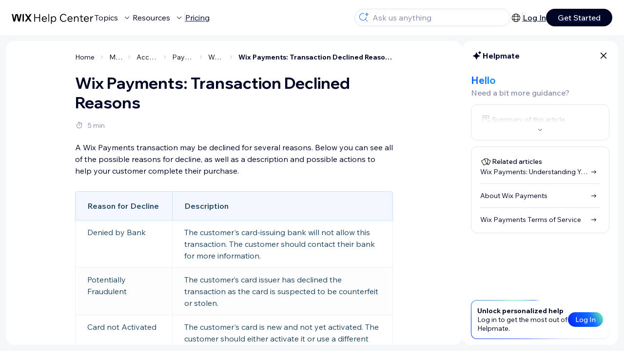

--- FILE ---
content_type: text/html; charset=utf-8
request_url: https://support.wix.com/en/article/wix-payments-transaction-declined
body_size: 90100
content:
<!DOCTYPE html><html lang="en"><head><meta charSet="utf-8" data-next-head=""/><meta name="viewport" content="width=device-width, initial-scale=1.0, maximum-scale=5" data-next-head=""/><title data-next-head="">Wix Payments: Transaction Declined Reasons | Help Center | Wix.com</title><link rel="icon" sizes="192x192" href="https://www.wix.com/favicon.ico" type="image/x-icon" data-next-head=""/><link rel="apple-touch-icon" href="https://www.wix.com/favicon.ico" type="image/x-icon" data-next-head=""/><link rel="shortcut icon" href="https://www.wix.com/favicon.ico" type="image/x-icon" data-next-head=""/><base href="//support.wix.com/en" data-next-head=""/><meta http-equiv="content-type" content="text/html; charset=UTF-8" data-next-head=""/><meta http-equiv="content-language" content="en" data-next-head=""/><meta name="google-site-verification" content="caM2lnCRLah4A1mGepO9qL_hg8cqHdh3UzqMkNMaNAA" data-next-head=""/><meta name="msvalidate.01" content="EAC08BFE95D1B32E67B9383E0D78B5E3" data-next-head=""/><meta name="description" content="A Wix Payments transaction may be declined for several reasons. Below you can see all of the possible reasons for decline, as well as a description and possible" data-next-head=""/><meta name="og:description" content="A Wix Payments transaction may be declined for several reasons. Below you can see all of the possible reasons for decline, as well as a description and possible" data-next-head=""/><meta name="twitter:description" content="A Wix Payments transaction may be declined for several reasons. Below you can see all of the possible reasons for decline, as well as a description and possible" data-next-head=""/><meta name="og:title" content="Wix Payments: Transaction Declined Reasons | Help Center | Wix.com" data-next-head=""/><meta property="og:url" content="https://support.wix.com/en/article/wix-payments-transaction-declined" data-next-head=""/><meta property="og:type" content="website" data-next-head=""/><meta property="og:image" content="https://d2x3xhvgiqkx42.cloudfront.net/12345678-1234-1234-1234-1234567890ab/9bcef656-8661-40a7-8a59-7990c7f865e5/2018/03/06/acae4116-f4a0-446d-a19d-6450a5bd151d.jpg" data-next-head=""/><meta name="twitter:title" content="Wix Payments: Transaction Declined Reasons | Help Center | Wix.com" data-next-head=""/><meta name="twitter:image:src" content="https://d2x3xhvgiqkx42.cloudfront.net/12345678-1234-1234-1234-1234567890ab/9bcef656-8661-40a7-8a59-7990c7f865e5/2018/03/06/acae4116-f4a0-446d-a19d-6450a5bd151d.jpg" data-next-head=""/><link rel="canonical" href="https://support.wix.com/en/article/wix-payments-transaction-declined" data-next-head=""/><link rel="alternate" hrefLang="da" href="https://support.wix.com/da/article/afvisning-af-betaling-via-wix-payments" data-next-head=""/><link rel="alternate" hrefLang="de" href="https://support.wix.com/de/article/abgelehnte-wix-payments-transaktion" data-next-head=""/><link rel="alternate" hrefLang="en" href="https://support.wix.com/en/article/wix-payments-transaction-declined" data-next-head=""/><link rel="alternate" hrefLang="es" href="https://support.wix.com/es/article/wix-payments-motivos-por-los-que-se-rechazó-la-transacción" data-next-head=""/><link rel="alternate" hrefLang="fr" href="https://support.wix.com/fr/article/transaction-wix-payments-refusée" data-next-head=""/><link rel="alternate" hrefLang="it" href="https://support.wix.com/it/article/wix-payments-motivi-per-cui-i-pagamenti-possono-essere-rifiutati" data-next-head=""/><link rel="alternate" hrefLang="ja" href="https://support.wix.com/ja/article/wix-payments：決済拒否の理由" data-next-head=""/><link rel="alternate" hrefLang="ko" href="https://support.wix.com/ko/article/wix-payments-결제-거부-이유" data-next-head=""/><link rel="alternate" hrefLang="nl" href="https://support.wix.com/nl/article/wix-payments-transactie-geweigerd" data-next-head=""/><link rel="alternate" hrefLang="pl" href="https://support.wix.com/pl/article/transakcja-wix-payments-odrzucona" data-next-head=""/><link rel="alternate" hrefLang="pt" href="https://support.wix.com/pt/article/transação-rejeitada-no-wix-payments" data-next-head=""/><link rel="alternate" hrefLang="sv" href="https://support.wix.com/sv/article/transaktion-i-wix-payments-avvisad" data-next-head=""/><link rel="alternate" hrefLang="x-default" href="https://support.wix.com/en/article/wix-payments-transaction-declined" data-next-head=""/><link rel="stylesheet" href="//static.parastorage.com/unpkg/@wix/wix-fonts@1.14.0/madefor.min.css"/>
<link rel="stylesheet" href="//static.parastorage.com/services/wix-footer/9ec02797730e05a13a84c409f9dd39ac3df1ba35296bfcbc54b81574/app.min.css"/>
<script id="wix-footer-script" defer="" src="//static.parastorage.com/services/wix-footer/9ec02797730e05a13a84c409f9dd39ac3df1ba35296bfcbc54b81574/app.bundle.min.js"></script>
<script>
  window.document.getElementById('wix-footer-script').onload = function () {
    var config = {"brand":"wix","language":"en","header":false,"footer":true,"languagePickerList":["de","en","es","fr","he","it","ja","ko","nl","pt","ru","tr","uk","zh-hant"],"postLogin":"https:\u002F\u002Fsupport.wix.com\u002Fen\u002Farticle\u002Fwix-payments-transaction-declined","postSignUp":"https:\u002F\u002Fsupport.wix.com\u002Fen\u002Farticle\u002Fwix-payments-transaction-declined","exposeApi":true,"stickyBehaviour":"none","showTooltipOnLogo":true,"postSignOut":"https:\u002F\u002Fsupport.wix.com\u002F\u002Faccount\u002Flogout?redirectUrl=https:\u002F\u002Fsupport.wix.com\u002Fen"};

    if (typeof config === 'string') {
      config = JSON.parse(config)
    }

    window.WixFooter.render({...config, target: document.querySelector('#WIX_FOOTER'), replaceTarget: true})
  };
</script>
<link rel="preload" href="https://static.parastorage.com/services/kb-client-nextjs/dist/_next/static/css/4cb63df418edec77.css" as="style"/><link rel="stylesheet" href="https://static.parastorage.com/services/kb-client-nextjs/dist/_next/static/css/4cb63df418edec77.css" data-n-g=""/><link rel="preload" href="https://static.parastorage.com/services/kb-client-nextjs/dist/_next/static/css/db41457ec4d18df7.css" as="style"/><link rel="stylesheet" href="https://static.parastorage.com/services/kb-client-nextjs/dist/_next/static/css/db41457ec4d18df7.css" data-n-p=""/><noscript data-n-css=""></noscript><script defer="" nomodule="" src="https://static.parastorage.com/services/kb-client-nextjs/dist/_next/static/chunks/polyfills-42372ed130431b0a.js"></script><script src="https://static.parastorage.com/services/kb-client-nextjs/dist/_next/static/chunks/webpack-c32ab3fde7c4e033.js" defer=""></script><script src="https://static.parastorage.com/services/kb-client-nextjs/dist/_next/static/chunks/framework-5b804252ceaa7219.js" defer=""></script><script src="https://static.parastorage.com/services/kb-client-nextjs/dist/_next/static/chunks/main-c49cc85d31cb4080.js" defer=""></script><script src="https://static.parastorage.com/services/kb-client-nextjs/dist/_next/static/chunks/pages/_app-d254ac6815def805.js" defer=""></script><script src="https://static.parastorage.com/services/kb-client-nextjs/dist/_next/static/chunks/56c12eb5-3dbbe526f9626b1f.js" defer=""></script><script src="https://static.parastorage.com/services/kb-client-nextjs/dist/_next/static/chunks/0f47b3b7-8124c0a960531d74.js" defer=""></script><script src="https://static.parastorage.com/services/kb-client-nextjs/dist/_next/static/chunks/493-cdf1fd12f260cb46.js" defer=""></script><script src="https://static.parastorage.com/services/kb-client-nextjs/dist/_next/static/chunks/1642-0ccaa2982d600b3c.js" defer=""></script><script src="https://static.parastorage.com/services/kb-client-nextjs/dist/_next/static/chunks/9345-ef0c732d6d05d0cc.js" defer=""></script><script src="https://static.parastorage.com/services/kb-client-nextjs/dist/_next/static/chunks/pages/article/%5BarticleTitle%5D-57818af5d45abf41.js" defer=""></script><script src="https://static.parastorage.com/services/kb-client-nextjs/dist/_next/static/Ks9sc0rYQaGBj8qagEBfY/_buildManifest.js" defer=""></script><script src="https://static.parastorage.com/services/kb-client-nextjs/dist/_next/static/Ks9sc0rYQaGBj8qagEBfY/_ssgManifest.js" defer=""></script></head><body id="helpcenter"><div id="__next"><span data-newcolorsbranding="true" class="wds_1_231_0_newColorsBranding__root wds_1_231_0_madefordisplay__madefordisplay wds_1_231_0_madefor__madefor"><div data-hook="header" class="wds_1_231_0_Box__root wds_1_231_0_Box---direction-10-horizontal wds_1_231_0_Box---alignItems-13-space-between wds_1_231_0_Box---justifyContent-6-middle headerWrapper hideBorder" style="--wds_1_231_0_Box-gap:0"><div class="wds_1_231_0_Box__root wds_1_231_0_Box---direction-10-horizontal" style="--wds_1_231_0_Box-gap:calc(8 * var(--wds-space-100, 6px))"><a class="headerLogoCTA" href="/en"><img src="https://static.parastorage.com/services/kb-client-nextjs/dist/public/images/header/header-logo.svg" alt="header-logo" width="170" height="29" loading="eager"/></a><div class="wds_1_231_0_Box__root wds_1_231_0_Box---direction-10-horizontal wds_1_231_0_Box---justifyContent-6-middle" style="--wds_1_231_0_Box-gap:calc(3 * var(--wds-space-100, 6px))"><button data-hook="header-topics" data-skin="dark" data-underline="none" data-size="medium" class="wds_1_231_0_ButtonCore__root wds_1_231_0_Focusable__root wds_1_231_0_TextButton__root wds_1_231_0_TextButton---skin-4-dark wds_1_231_0_TextButton---underline-4-none wds_1_231_0_TextButton---size-6-medium headerTextButton" type="button" tabindex="0" aria-disabled="false"><span class="wds_1_231_0_ButtonCore__content">Topics</span><svg viewBox="0 0 24 24" fill="currentColor" width="24" height="24" class="wds_1_231_0_ButtonCore__suffix" data-hook="suffix-icon"><path d="M8.14644661,10.1464466 C8.34170876,9.95118446 8.65829124,9.95118446 8.85355339,10.1464466 L12.4989857,13.7981758 L16.1502401,10.1464466 C16.3455022,9.95118446 16.6620847,9.95118446 16.8573469,10.1464466 C17.052609,10.3417088 17.052609,10.6582912 16.8573469,10.8535534 L12.4989857,15.2123894 L8.14644661,10.8535534 C7.95118446,10.6582912 7.95118446,10.3417088 8.14644661,10.1464466 Z"></path></svg></button><button data-hook="header-resources" data-skin="dark" data-underline="none" data-size="medium" class="wds_1_231_0_ButtonCore__root wds_1_231_0_Focusable__root wds_1_231_0_TextButton__root wds_1_231_0_TextButton---skin-4-dark wds_1_231_0_TextButton---underline-4-none wds_1_231_0_TextButton---size-6-medium headerTextButton" type="button" tabindex="0" aria-disabled="false"><span class="wds_1_231_0_ButtonCore__content">Resources</span><svg viewBox="0 0 24 24" fill="currentColor" width="24" height="24" class="wds_1_231_0_ButtonCore__suffix" data-hook="suffix-icon"><path d="M8.14644661,10.1464466 C8.34170876,9.95118446 8.65829124,9.95118446 8.85355339,10.1464466 L12.4989857,13.7981758 L16.1502401,10.1464466 C16.3455022,9.95118446 16.6620847,9.95118446 16.8573469,10.1464466 C17.052609,10.3417088 17.052609,10.6582912 16.8573469,10.8535534 L12.4989857,15.2123894 L8.14644661,10.8535534 C7.95118446,10.6582912 7.95118446,10.3417088 8.14644661,10.1464466 Z"></path></svg></button><div class="wds_1_231_0_Box__root wds_1_231_0_Box---direction-10-horizontal" style="width:1px;height:20px;background-color:var(--wsr-color-D55, #CFD1DC);--wds_1_231_0_Box-gap:0"></div><a href="https://www.wix.com/plans" target="_blank" rel="noreferrer" data-hook="header-pricing"><button data-skin="dark" data-underline="none" data-size="medium" class="wds_1_231_0_ButtonCore__root wds_1_231_0_Focusable__root wds_1_231_0_TextButton__root wds_1_231_0_TextButton---skin-4-dark wds_1_231_0_TextButton---underline-4-none wds_1_231_0_TextButton---size-6-medium headerTextButton" type="button" tabindex="0" aria-disabled="false"><span class="wds_1_231_0_ButtonCore__content">Pricing</span></button></a></div></div><div class="wds_1_231_0_Box__root wds_1_231_0_Box---direction-10-horizontal" style="--wds_1_231_0_Box-gap:calc(2 * var(--wds-space-100, 6px))"><div class="searchBarModal"><div class="wds_1_231_0_Input__root wds_1_231_0_Input---size-6-medium wds_1_231_0_Input---border-8-standard searchBarModalCTA" data-hook="search-bar-modal-entry-point" data-input-root="true" data-size="medium" data-prefix="true" data-focus="false"><div class="wds_1_231_0_Input__wrapper"><div class="wds_1_231_0_IconAffix__root wds_1_231_0_IconAffix---size-6-medium wds_1_231_0_IconAffix--inPrefix"><svg viewBox="0 0 24 24" fill="currentColor" width="24px" height="24px"><path d="M18.5 2a.5.5 0 0 1 .49.402l.108.539A2.5 2.5 0 0 0 21.06 4.9l.54.109a.5.5 0 0 1 0 .98l-.54.108A2.5 2.5 0 0 0 19.1 8.06l-.109.54a.5.5 0 0 1-.98 0l-.108-.54A2.5 2.5 0 0 0 15.94 6.1l-.54-.109a.5.5 0 0 1 0-.98l.54-.108A2.5 2.5 0 0 0 17.9 2.94l.109-.54A.5.5 0 0 1 18.5 2Zm0 2.168A3.504 3.504 0 0 1 17.169 5.5 3.504 3.504 0 0 1 18.5 6.832 3.504 3.504 0 0 1 19.831 5.5 3.504 3.504 0 0 1 18.5 4.168ZM10.5 3c.877 0 1.718.15 2.5.427v1.071A6.5 6.5 0 1 0 16.981 11h1.003a7.468 7.468 0 0 1-1.839 4.438l3.709 3.708a.5.5 0 0 1-.708.708l-3.708-3.709A7.5 7.5 0 1 1 10.5 3Z"></path></svg></div><input data-hook="wsr-input" data-mask="false" class="wds_1_231_0_Input__input" style="text-overflow:clip" placeholder="Ask us anything" readonly="" maxLength="524288" value=""/></div></div><div data-hook="search-bar-modal"></div></div><div class="wds_1_231_0_Box__root wds_1_231_0_Box---direction-10-horizontal wds_1_231_0_Box---justifyContent-6-middle" style="--wds_1_231_0_Box-gap:calc(2 * var(--wds-space-100, 6px))"><div data-hook="header-language-menu" data-popover-root="true" data-list-type="action" class="wds_1_231_0_PopoverNext__root wds_1_231_0_DropdownBase__root wds_1_231_0_DropdownBase--withWidth wds_1_231_0_PopoverMenu__root languageMenu"><div data-hook="header-language-menu-trigger" class="wds_1_231_0_PopoverNextTrigger__root wds_1_231_0_DropdownBase__trigger" aria-expanded="false" aria-haspopup="dialog"><svg viewBox="0 0 24 24" fill="currentColor" width="24" height="24" data-hook="header-language-menu-button" class="languageMenuIcon"><path d="M4.42676427,15 L7.19778729,15 C7.069206,14.209578 7,13.3700549 7,12.5 C7,11.6299451 7.069206,10.790422 7.19778729,10 L4.42676427,10 C4.15038555,10.7819473 4,11.6234114 4,12.5 C4,13.3765886 4.15038555,14.2180527 4.42676427,15 Z M4.86504659,16 C5.7403587,17.6558985 7.21741102,18.9446239 9.0050441,19.5750165 C8.30729857,18.6953657 7.74701714,17.4572396 7.39797964,16 L4.86504659,16 Z M18.5732357,15 C18.8496144,14.2180527 19,13.3765886 19,12.5 C19,11.6234114 18.8496144,10.7819473 18.5732357,10 L15.8022127,10 C15.930794,10.790422 16,11.6299451 16,12.5 C16,13.3700549 15.930794,14.209578 15.8022127,15 L18.5732357,15 Z M18.1349534,16 L15.6020204,16 C15.2529829,17.4572396 14.6927014,18.6953657 13.9949559,19.5750165 C15.782589,18.9446239 17.2596413,17.6558985 18.1349534,16 Z M8.21230689,15 L14.7876931,15 C14.9240019,14.2216581 15,13.3811544 15,12.5 C15,11.6188456 14.9240019,10.7783419 14.7876931,10 L8.21230689,10 C8.07599807,10.7783419 8,11.6188456 8,12.5 C8,13.3811544 8.07599807,14.2216581 8.21230689,15 Z M8.42865778,16 C9.05255412,18.3998027 10.270949,20 11.5,20 C12.729051,20 13.9474459,18.3998027 14.5713422,16 L8.42865778,16 Z M4.86504659,9 L7.39797964,9 C7.74701714,7.54276045 8.30729857,6.30463431 9.0050441,5.42498347 C7.21741102,6.05537614 5.7403587,7.34410146 4.86504659,9 Z M18.1349534,9 C17.2596413,7.34410146 15.782589,6.05537614 13.9949559,5.42498347 C14.6927014,6.30463431 15.2529829,7.54276045 15.6020204,9 L18.1349534,9 Z M8.42865778,9 L14.5713422,9 C13.9474459,6.60019727 12.729051,5 11.5,5 C10.270949,5 9.05255412,6.60019727 8.42865778,9 Z M11.5,21 C6.80557963,21 3,17.1944204 3,12.5 C3,7.80557963 6.80557963,4 11.5,4 C16.1944204,4 20,7.80557963 20,12.5 C20,17.1944204 16.1944204,21 11.5,21 Z"></path></svg></div></div><div class="wds_1_231_0_Box__root wds_1_231_0_Box---direction-10-horizontal wds_1_231_0_Box---justifyContent-6-middle" style="--wds_1_231_0_Box-gap:calc(3 * var(--wds-space-100, 6px))"><div class="wds_1_231_0_Box__root wds_1_231_0_Box---direction-10-horizontal" style="width:1px;height:20px;background-color:var(--wsr-color-D55, #CFD1DC);--wds_1_231_0_Box-gap:0"></div><a href="https://users.wix.com/signin?view=sign-up&amp;sendEmail=true&amp;loginCompName=SignUp_Mobile&amp;referralInfo=SignUp_Mobile&amp;postSignUp=https://support.wix.com/en/article/wix-payments-transaction-declined&amp;postLogin=https://support.wix.com/en/article/wix-payments-transaction-declined&amp;loginDialogContext=login&amp;originUrl=https://support.wix.com/en/article/wix-payments-transaction-declined&amp;forceRender=true" rel="noreferrer" data-hook="header-login"><button data-skin="dark" data-weight="normal" data-underline="always" data-size="medium" class="wds_1_231_0_ButtonCore__root wds_1_231_0_Focusable__root wds_1_231_0_TextButton__root wds_1_231_0_TextButton---skin-4-dark wds_1_231_0_TextButton---underline-6-always wds_1_231_0_TextButton---weight-6-normal wds_1_231_0_TextButton---size-6-medium" type="button" tabindex="0" aria-disabled="false"><span class="wds_1_231_0_ButtonCore__content">Log In</span></button></a></div><a href="https://users.wix.com/signin?view=sign-up&amp;sendEmail=true&amp;loginCompName=SignUp_Mobile&amp;referralInfo=SignUp_Mobile&amp;postSignUp=https://support.wix.com/en/article/wix-payments-transaction-declined&amp;postLogin=https://support.wix.com/en/article/wix-payments-transaction-declined&amp;loginDialogContext=signup&amp;originUrl=https://support.wix.com/en/article/wix-payments-transaction-declined" target="_blank" rel="noreferrer" data-hook="header-get-started"><button data-size="medium" data-skin="dark" class="wds_1_231_0_ButtonCore__root wds_1_231_0_Focusable__root wds_1_231_0_Button__root wds_1_231_0_Button---skin-4-dark wds_1_231_0_Button---priority-7-primary wds_1_231_0_Button---size-6-medium" type="button" tabindex="0"><span class="wds_1_231_0_ButtonCore__content">Get Started</span></button></a></div></div><div data-hook="header-expandable-menu" class="wds_1_231_0_Box__root wds_1_231_0_Box---direction-8-vertical expandableMenu" style="--wds_1_231_0_Box-gap:0"><div class="wds_1_231_0_Box__root wds_1_231_0_Box---direction-10-horizontal itemsAndPreview" style="--wds_1_231_0_Box-gap:0"><div class="wds_1_231_0_Box__root wds_1_231_0_Box---direction-10-horizontal items" style="--wds_1_231_0_Box-gap:0"><div class="item"><div class="wds_1_231_0_Box__root wds_1_231_0_Box---direction-8-vertical" style="width:100%;--wds_1_231_0_Box-gap:calc(1 * var(--wds-space-100, 6px))"><a href="/en/getting-started-with-wix"><button data-hook="header-expandable-menu-item-name" data-skin="dark" data-weight="bold" data-underline="none" data-size="medium" class="wds_1_231_0_ButtonCore__root wds_1_231_0_Focusable__root wds_1_231_0_TextButton__root wds_1_231_0_TextButton---skin-4-dark wds_1_231_0_TextButton---underline-4-none wds_1_231_0_TextButton---weight-4-bold wds_1_231_0_TextButton---size-6-medium wds_1_231_0_TextButton--ellipsis itemName" type="button" tabindex="0" aria-disabled="false"><span class="wds_1_231_0_ButtonCore__content wds_1_231_0_TextComponent__text wds_1_231_0_TextComponent---ellipsisLines-10-singleLine">Getting started with Wix</span></button></a><span data-hook="header-expandable-menu-item-description" data-mask="false" class="wds_1_231_0_Text__root wds_1_231_0_Text---size-6-medium wds_1_231_0_Text--secondary wds_1_231_0_Text---skin-8-standard wds_1_231_0_Text---weight-4-thin wds_1_231_0_Text---list-style-9-checkmark wds_1_231_0_Text---overflow-wrap-6-normal" data-size="medium" data-secondary="true" data-skin="standard" data-light="false" data-weight="thin" data-widows="false" data-list-style="checkmark" data-overflow-wrap="normal">Learn how to build your website and business using Wix.</span></div></div><div class="item"><div class="wds_1_231_0_Box__root wds_1_231_0_Box---direction-8-vertical" style="width:100%;--wds_1_231_0_Box-gap:calc(1 * var(--wds-space-100, 6px))"><a href="/en/creating-your-site-4807398"><button data-hook="header-expandable-menu-item-name" data-skin="dark" data-weight="bold" data-underline="none" data-size="medium" class="wds_1_231_0_ButtonCore__root wds_1_231_0_Focusable__root wds_1_231_0_TextButton__root wds_1_231_0_TextButton---skin-4-dark wds_1_231_0_TextButton---underline-4-none wds_1_231_0_TextButton---weight-4-bold wds_1_231_0_TextButton---size-6-medium wds_1_231_0_TextButton--ellipsis itemName" type="button" tabindex="0" aria-disabled="false"><span class="wds_1_231_0_ButtonCore__content wds_1_231_0_TextComponent__text wds_1_231_0_TextComponent---ellipsisLines-10-singleLine">Creating your site</span></button></a><span data-hook="header-expandable-menu-item-description" data-mask="false" class="wds_1_231_0_Text__root wds_1_231_0_Text---size-6-medium wds_1_231_0_Text--secondary wds_1_231_0_Text---skin-8-standard wds_1_231_0_Text---weight-4-thin wds_1_231_0_Text---list-style-9-checkmark wds_1_231_0_Text---overflow-wrap-6-normal" data-size="medium" data-secondary="true" data-skin="standard" data-light="false" data-weight="thin" data-widows="false" data-list-style="checkmark" data-overflow-wrap="normal">Learn how to build, manage, and maintain a site with Wix.</span></div></div><div class="item"><div class="wds_1_231_0_Box__root wds_1_231_0_Box---direction-8-vertical" style="width:100%;--wds_1_231_0_Box-gap:calc(1 * var(--wds-space-100, 6px))"><a href="/en/account-billing"><button data-hook="header-expandable-menu-item-name" data-skin="dark" data-weight="bold" data-underline="none" data-size="medium" class="wds_1_231_0_ButtonCore__root wds_1_231_0_Focusable__root wds_1_231_0_TextButton__root wds_1_231_0_TextButton---skin-4-dark wds_1_231_0_TextButton---underline-4-none wds_1_231_0_TextButton---weight-4-bold wds_1_231_0_TextButton---size-6-medium wds_1_231_0_TextButton--ellipsis itemName" type="button" tabindex="0" aria-disabled="false"><span class="wds_1_231_0_ButtonCore__content wds_1_231_0_TextComponent__text wds_1_231_0_TextComponent---ellipsisLines-10-singleLine">Account &amp; billing</span></button></a><span data-hook="header-expandable-menu-item-description" data-mask="false" class="wds_1_231_0_Text__root wds_1_231_0_Text---size-6-medium wds_1_231_0_Text--secondary wds_1_231_0_Text---skin-8-standard wds_1_231_0_Text---weight-4-thin wds_1_231_0_Text---list-style-9-checkmark wds_1_231_0_Text---overflow-wrap-6-normal" data-size="medium" data-secondary="true" data-skin="standard" data-light="false" data-weight="thin" data-widows="false" data-list-style="checkmark" data-overflow-wrap="normal">Manage subscriptions, plans and invoices.</span></div></div><div class="item"><div class="wds_1_231_0_Box__root wds_1_231_0_Box---direction-8-vertical" style="width:100%;--wds_1_231_0_Box-gap:calc(1 * var(--wds-space-100, 6px))"><a href="/en/using-the-wix-mobile-apps"><button data-hook="header-expandable-menu-item-name" data-skin="dark" data-weight="bold" data-underline="none" data-size="medium" class="wds_1_231_0_ButtonCore__root wds_1_231_0_Focusable__root wds_1_231_0_TextButton__root wds_1_231_0_TextButton---skin-4-dark wds_1_231_0_TextButton---underline-4-none wds_1_231_0_TextButton---weight-4-bold wds_1_231_0_TextButton---size-6-medium wds_1_231_0_TextButton--ellipsis itemName" type="button" tabindex="0" aria-disabled="false"><span class="wds_1_231_0_ButtonCore__content wds_1_231_0_TextComponent__text wds_1_231_0_TextComponent---ellipsisLines-10-singleLine">Using the Wix mobile apps</span></button></a><span data-hook="header-expandable-menu-item-description" data-mask="false" class="wds_1_231_0_Text__root wds_1_231_0_Text---size-6-medium wds_1_231_0_Text--secondary wds_1_231_0_Text---skin-8-standard wds_1_231_0_Text---weight-4-thin wds_1_231_0_Text---list-style-9-checkmark wds_1_231_0_Text---overflow-wrap-6-normal" data-size="medium" data-secondary="true" data-skin="standard" data-light="false" data-weight="thin" data-widows="false" data-list-style="checkmark" data-overflow-wrap="normal">Run your business and connect with members.</span></div></div><div class="item"><div class="wds_1_231_0_Box__root wds_1_231_0_Box---direction-8-vertical" style="width:100%;--wds_1_231_0_Box-gap:calc(1 * var(--wds-space-100, 6px))"><a href="/en/connecting-a-domain"><button data-hook="header-expandable-menu-item-name" data-skin="dark" data-weight="bold" data-underline="none" data-size="medium" class="wds_1_231_0_ButtonCore__root wds_1_231_0_Focusable__root wds_1_231_0_TextButton__root wds_1_231_0_TextButton---skin-4-dark wds_1_231_0_TextButton---underline-4-none wds_1_231_0_TextButton---weight-4-bold wds_1_231_0_TextButton---size-6-medium wds_1_231_0_TextButton--ellipsis itemName" type="button" tabindex="0" aria-disabled="false"><span class="wds_1_231_0_ButtonCore__content wds_1_231_0_TextComponent__text wds_1_231_0_TextComponent---ellipsisLines-10-singleLine">Connecting a domain</span></button></a><span data-hook="header-expandable-menu-item-description" data-mask="false" class="wds_1_231_0_Text__root wds_1_231_0_Text---size-6-medium wds_1_231_0_Text--secondary wds_1_231_0_Text---skin-8-standard wds_1_231_0_Text---weight-4-thin wds_1_231_0_Text---list-style-9-checkmark wds_1_231_0_Text---overflow-wrap-6-normal" data-size="medium" data-secondary="true" data-skin="standard" data-light="false" data-weight="thin" data-widows="false" data-list-style="checkmark" data-overflow-wrap="normal">Learn to purchase, connect or transfer a domain to your site.</span></div></div><div class="item"><div class="wds_1_231_0_Box__root wds_1_231_0_Box---direction-8-vertical" style="width:100%;--wds_1_231_0_Box-gap:calc(1 * var(--wds-space-100, 6px))"><a href="/en/managing-your-business"><button data-hook="header-expandable-menu-item-name" data-skin="dark" data-weight="bold" data-underline="none" data-size="medium" class="wds_1_231_0_ButtonCore__root wds_1_231_0_Focusable__root wds_1_231_0_TextButton__root wds_1_231_0_TextButton---skin-4-dark wds_1_231_0_TextButton---underline-4-none wds_1_231_0_TextButton---weight-4-bold wds_1_231_0_TextButton---size-6-medium wds_1_231_0_TextButton--ellipsis itemName" type="button" tabindex="0" aria-disabled="false"><span class="wds_1_231_0_ButtonCore__content wds_1_231_0_TextComponent__text wds_1_231_0_TextComponent---ellipsisLines-10-singleLine">Managing your business</span></button></a><span data-hook="header-expandable-menu-item-description" data-mask="false" class="wds_1_231_0_Text__root wds_1_231_0_Text---size-6-medium wds_1_231_0_Text--secondary wds_1_231_0_Text---skin-8-standard wds_1_231_0_Text---weight-4-thin wds_1_231_0_Text---list-style-9-checkmark wds_1_231_0_Text---overflow-wrap-6-normal" data-size="medium" data-secondary="true" data-skin="standard" data-light="false" data-weight="thin" data-widows="false" data-list-style="checkmark" data-overflow-wrap="normal">Get tools to grow your business and web presence.</span></div></div><div class="item"><div class="wds_1_231_0_Box__root wds_1_231_0_Box---direction-8-vertical" style="width:100%;--wds_1_231_0_Box-gap:calc(1 * var(--wds-space-100, 6px))"><a href="/en/promoting-your-site-1114143"><button data-hook="header-expandable-menu-item-name" data-skin="dark" data-weight="bold" data-underline="none" data-size="medium" class="wds_1_231_0_ButtonCore__root wds_1_231_0_Focusable__root wds_1_231_0_TextButton__root wds_1_231_0_TextButton---skin-4-dark wds_1_231_0_TextButton---underline-4-none wds_1_231_0_TextButton---weight-4-bold wds_1_231_0_TextButton---size-6-medium wds_1_231_0_TextButton--ellipsis itemName" type="button" tabindex="0" aria-disabled="false"><span class="wds_1_231_0_ButtonCore__content wds_1_231_0_TextComponent__text wds_1_231_0_TextComponent---ellipsisLines-10-singleLine">Promoting your site</span></button></a><span data-hook="header-expandable-menu-item-description" data-mask="false" class="wds_1_231_0_Text__root wds_1_231_0_Text---size-6-medium wds_1_231_0_Text--secondary wds_1_231_0_Text---skin-8-standard wds_1_231_0_Text---weight-4-thin wds_1_231_0_Text---list-style-9-checkmark wds_1_231_0_Text---overflow-wrap-6-normal" data-size="medium" data-secondary="true" data-skin="standard" data-light="false" data-weight="thin" data-widows="false" data-list-style="checkmark" data-overflow-wrap="normal">Boost your visibility with SEO and marketing tools.</span></div></div><div class="item"><div class="wds_1_231_0_Box__root wds_1_231_0_Box---direction-8-vertical" style="width:100%;--wds_1_231_0_Box-gap:calc(1 * var(--wds-space-100, 6px))"><a href="/en/studio-partners-enterprise"><button data-hook="header-expandable-menu-item-name" data-skin="dark" data-weight="bold" data-underline="none" data-size="medium" class="wds_1_231_0_ButtonCore__root wds_1_231_0_Focusable__root wds_1_231_0_TextButton__root wds_1_231_0_TextButton---skin-4-dark wds_1_231_0_TextButton---underline-4-none wds_1_231_0_TextButton---weight-4-bold wds_1_231_0_TextButton---size-6-medium wds_1_231_0_TextButton--ellipsis itemName" type="button" tabindex="0" aria-disabled="false"><span class="wds_1_231_0_ButtonCore__content wds_1_231_0_TextComponent__text wds_1_231_0_TextComponent---ellipsisLines-10-singleLine">Studio, Partners &amp; Enterprise</span></button></a><span data-hook="header-expandable-menu-item-description" data-mask="false" class="wds_1_231_0_Text__root wds_1_231_0_Text---size-6-medium wds_1_231_0_Text--secondary wds_1_231_0_Text---skin-8-standard wds_1_231_0_Text---weight-4-thin wds_1_231_0_Text---list-style-9-checkmark wds_1_231_0_Text---overflow-wrap-6-normal" data-size="medium" data-secondary="true" data-skin="standard" data-light="false" data-weight="thin" data-widows="false" data-list-style="checkmark" data-overflow-wrap="normal">Get advanced features to help you work more efficiently.</span></div></div><div class="item"><div class="wds_1_231_0_Box__root wds_1_231_0_Box---direction-8-vertical" style="width:100%;--wds_1_231_0_Box-gap:calc(1 * var(--wds-space-100, 6px))"><a href="/en/need-more-help"><button data-hook="header-expandable-menu-item-name" data-skin="dark" data-weight="bold" data-underline="none" data-size="medium" class="wds_1_231_0_ButtonCore__root wds_1_231_0_Focusable__root wds_1_231_0_TextButton__root wds_1_231_0_TextButton---skin-4-dark wds_1_231_0_TextButton---underline-4-none wds_1_231_0_TextButton---weight-4-bold wds_1_231_0_TextButton---size-6-medium wds_1_231_0_TextButton--ellipsis itemName" type="button" tabindex="0" aria-disabled="false"><span class="wds_1_231_0_ButtonCore__content wds_1_231_0_TextComponent__text wds_1_231_0_TextComponent---ellipsisLines-10-singleLine">Need more help?</span></button></a><span data-hook="header-expandable-menu-item-description" data-mask="false" class="wds_1_231_0_Text__root wds_1_231_0_Text---size-6-medium wds_1_231_0_Text--secondary wds_1_231_0_Text---skin-8-standard wds_1_231_0_Text---weight-4-thin wds_1_231_0_Text---list-style-9-checkmark wds_1_231_0_Text---overflow-wrap-6-normal" data-size="medium" data-secondary="true" data-skin="standard" data-light="false" data-weight="thin" data-widows="false" data-list-style="checkmark" data-overflow-wrap="normal">Find solutions, learn about known issues or contact us.</span></div></div></div><div class="wds_1_231_0_Box__root wds_1_231_0_Box---direction-10-horizontal wds_1_231_0_Box---alignItems-6-center preview" style="--wds_1_231_0_Box-gap:0"><img src="https://static.parastorage.com/services/kb-client-nextjs/dist/public/images/trending-articles/trending-articles-new.jpg" alt="placeholder-preview-image" height="330" width="330" class="previewImage show topics" loading="lazy"/></div></div></div><div data-hook="header-expandable-menu" class="wds_1_231_0_Box__root wds_1_231_0_Box---direction-8-vertical expandableMenu" style="--wds_1_231_0_Box-gap:0"><div class="wds_1_231_0_Box__root wds_1_231_0_Box---direction-10-horizontal itemsAndPreview" style="--wds_1_231_0_Box-gap:0"><div class="wds_1_231_0_Box__root wds_1_231_0_Box---direction-8-vertical items" style="--wds_1_231_0_Box-gap:0"><div class="item"><div class="wds_1_231_0_Box__root wds_1_231_0_Box---direction-8-vertical" style="width:100%;--wds_1_231_0_Box-gap:calc(1 * var(--wds-space-100, 6px))"><a target="_blank" rel="noreferrer" href="https://www.wix.com/learn" data-hook="header-expandable-menu-item-link"><button data-hook="header-expandable-menu-item-name" data-skin="dark" data-weight="bold" data-underline="none" data-size="medium" class="wds_1_231_0_ButtonCore__root wds_1_231_0_Focusable__root wds_1_231_0_TextButton__root wds_1_231_0_TextButton---skin-4-dark wds_1_231_0_TextButton---underline-4-none wds_1_231_0_TextButton---weight-4-bold wds_1_231_0_TextButton---size-6-medium wds_1_231_0_TextButton--ellipsis itemName" type="button" tabindex="0" aria-disabled="false"><span class="wds_1_231_0_ButtonCore__content wds_1_231_0_TextComponent__text wds_1_231_0_TextComponent---ellipsisLines-10-singleLine">Wix Learn</span></button></a><span data-hook="header-expandable-menu-item-description" data-mask="false" class="wds_1_231_0_Text__root wds_1_231_0_Text---size-6-medium wds_1_231_0_Text--secondary wds_1_231_0_Text---skin-8-standard wds_1_231_0_Text---weight-4-thin wds_1_231_0_Text---list-style-9-checkmark wds_1_231_0_Text---overflow-wrap-6-normal" data-size="medium" data-secondary="true" data-skin="standard" data-light="false" data-weight="thin" data-widows="false" data-list-style="checkmark" data-overflow-wrap="normal">Improve your skills with our courses and tutorials.</span></div></div><div class="item"><div class="wds_1_231_0_Box__root wds_1_231_0_Box---direction-8-vertical" style="width:100%;--wds_1_231_0_Box-gap:calc(1 * var(--wds-space-100, 6px))"><a target="_blank" rel="noreferrer" href="https://www.wix.com/blog" data-hook="header-expandable-menu-item-link"><button data-hook="header-expandable-menu-item-name" data-skin="dark" data-weight="bold" data-underline="none" data-size="medium" class="wds_1_231_0_ButtonCore__root wds_1_231_0_Focusable__root wds_1_231_0_TextButton__root wds_1_231_0_TextButton---skin-4-dark wds_1_231_0_TextButton---underline-4-none wds_1_231_0_TextButton---weight-4-bold wds_1_231_0_TextButton---size-6-medium wds_1_231_0_TextButton--ellipsis itemName" type="button" tabindex="0" aria-disabled="false"><span class="wds_1_231_0_ButtonCore__content wds_1_231_0_TextComponent__text wds_1_231_0_TextComponent---ellipsisLines-10-singleLine">Wix Blog</span></button></a><span data-hook="header-expandable-menu-item-description" data-mask="false" class="wds_1_231_0_Text__root wds_1_231_0_Text---size-6-medium wds_1_231_0_Text--secondary wds_1_231_0_Text---skin-8-standard wds_1_231_0_Text---weight-4-thin wds_1_231_0_Text---list-style-9-checkmark wds_1_231_0_Text---overflow-wrap-6-normal" data-size="medium" data-secondary="true" data-skin="standard" data-light="false" data-weight="thin" data-widows="false" data-list-style="checkmark" data-overflow-wrap="normal">Get tips for web design, marketing and more.</span></div></div><div class="item"><div class="wds_1_231_0_Box__root wds_1_231_0_Box---direction-8-vertical" style="width:100%;--wds_1_231_0_Box-gap:calc(1 * var(--wds-space-100, 6px))"><a target="_blank" rel="noreferrer" href="https://www.wix.com/seo/learn" data-hook="header-expandable-menu-item-link"><button data-hook="header-expandable-menu-item-name" data-skin="dark" data-weight="bold" data-underline="none" data-size="medium" class="wds_1_231_0_ButtonCore__root wds_1_231_0_Focusable__root wds_1_231_0_TextButton__root wds_1_231_0_TextButton---skin-4-dark wds_1_231_0_TextButton---underline-4-none wds_1_231_0_TextButton---weight-4-bold wds_1_231_0_TextButton---size-6-medium wds_1_231_0_TextButton--ellipsis itemName" type="button" tabindex="0" aria-disabled="false"><span class="wds_1_231_0_ButtonCore__content wds_1_231_0_TextComponent__text wds_1_231_0_TextComponent---ellipsisLines-10-singleLine">SEO Learning Hub</span></button></a><span data-hook="header-expandable-menu-item-description" data-mask="false" class="wds_1_231_0_Text__root wds_1_231_0_Text---size-6-medium wds_1_231_0_Text--secondary wds_1_231_0_Text---skin-8-standard wds_1_231_0_Text---weight-4-thin wds_1_231_0_Text---list-style-9-checkmark wds_1_231_0_Text---overflow-wrap-6-normal" data-size="medium" data-secondary="true" data-skin="standard" data-light="false" data-weight="thin" data-widows="false" data-list-style="checkmark" data-overflow-wrap="normal">Learn to increase organic site traffic from search engines.</span></div></div><div class="item"><div class="wds_1_231_0_Box__root wds_1_231_0_Box---direction-8-vertical" style="width:100%;--wds_1_231_0_Box-gap:calc(1 * var(--wds-space-100, 6px))"><a target="_blank" rel="noreferrer" href="https://dev.wix.com/docs/develop-websites" data-hook="header-expandable-menu-item-link"><button data-hook="header-expandable-menu-item-name" data-skin="dark" data-weight="bold" data-underline="none" data-size="medium" class="wds_1_231_0_ButtonCore__root wds_1_231_0_Focusable__root wds_1_231_0_TextButton__root wds_1_231_0_TextButton---skin-4-dark wds_1_231_0_TextButton---underline-4-none wds_1_231_0_TextButton---weight-4-bold wds_1_231_0_TextButton---size-6-medium wds_1_231_0_TextButton--ellipsis itemName" type="button" tabindex="0" aria-disabled="false"><span class="wds_1_231_0_ButtonCore__content wds_1_231_0_TextComponent__text wds_1_231_0_TextComponent---ellipsisLines-10-singleLine">Website development</span></button></a><span data-hook="header-expandable-menu-item-description" data-mask="false" class="wds_1_231_0_Text__root wds_1_231_0_Text---size-6-medium wds_1_231_0_Text--secondary wds_1_231_0_Text---skin-8-standard wds_1_231_0_Text---weight-4-thin wds_1_231_0_Text---list-style-9-checkmark wds_1_231_0_Text---overflow-wrap-6-normal" data-size="medium" data-secondary="true" data-skin="standard" data-light="false" data-weight="thin" data-widows="false" data-list-style="checkmark" data-overflow-wrap="normal">Build a custom site using our full-stack platform.</span></div></div><div class="item"><div class="wds_1_231_0_Box__root wds_1_231_0_Box---direction-8-vertical" style="width:100%;--wds_1_231_0_Box-gap:calc(1 * var(--wds-space-100, 6px))"><a target="_blank" rel="noreferrer" href="https://www.wix.com/marketplace" data-hook="header-expandable-menu-item-link"><button data-hook="header-expandable-menu-item-name" data-skin="dark" data-weight="bold" data-underline="none" data-size="medium" class="wds_1_231_0_ButtonCore__root wds_1_231_0_Focusable__root wds_1_231_0_TextButton__root wds_1_231_0_TextButton---skin-4-dark wds_1_231_0_TextButton---underline-4-none wds_1_231_0_TextButton---weight-4-bold wds_1_231_0_TextButton---size-6-medium wds_1_231_0_TextButton--ellipsis itemName" type="button" tabindex="0" aria-disabled="false"><span class="wds_1_231_0_ButtonCore__content wds_1_231_0_TextComponent__text wds_1_231_0_TextComponent---ellipsisLines-10-singleLine">Hire a Professional</span></button></a><span data-hook="header-expandable-menu-item-description" data-mask="false" class="wds_1_231_0_Text__root wds_1_231_0_Text---size-6-medium wds_1_231_0_Text--secondary wds_1_231_0_Text---skin-8-standard wds_1_231_0_Text---weight-4-thin wds_1_231_0_Text---list-style-9-checkmark wds_1_231_0_Text---overflow-wrap-6-normal" data-size="medium" data-secondary="true" data-skin="standard" data-light="false" data-weight="thin" data-widows="false" data-list-style="checkmark" data-overflow-wrap="normal">Get matched with a specialist to help you reach your goals.</span></div></div></div><div class="wds_1_231_0_Box__root wds_1_231_0_Box---direction-10-horizontal wds_1_231_0_Box---alignItems-6-center preview" style="--wds_1_231_0_Box-gap:0"><img src="https://static.parastorage.com/services/kb-client-nextjs/dist/public/images/header/resources/placeholder.png" alt="placeholder-preview-image" height="330" width="330" class="previewImage show resources" loading="lazy"/></div></div></div></div><div class="wds_1_231_0_Box__root wds_1_231_0_Box---direction-8-vertical NotificationBar_notificationBar__81_80" style="--wds_1_231_0_Box-gap:0"><div class="LanguageSupportedNotification_notification__fWMrV"><div class="wds_1_231_0_Notification__root wds_1_231_0_Notification---skin-8-standard wds_1_231_0_Notification---type-6-global" data-hook="language-supported-notification" data-skin="standard" data-type="global"><div class="wds_1_231_0_Notification__animator" style="overflow:hidden;transition:height 200ms;height:0"><div class="wds_1_231_0_Notification__animatorContent"></div></div></div></div></div><div class="wds_1_231_0_Box__root wds_1_231_0_Box---direction-8-vertical page-template PageTemplate_wrapper__Wp45Q" style="--wds_1_231_0_Box-gap:0"><div class="wds_1_231_0_Box__root wds_1_231_0_Box---direction-10-horizontal Article_copilotWrapper__UsQkR" style="--wds_1_231_0_Box-gap:0"><div class="ArticleContent_wrapper__vBQ_L ArticleContent_isCopilotEnabled__V4JtB"><div class="wds_1_231_0_Box__root wds_1_231_0_Box---direction-8-vertical ArticleContent_articleWrapperContainerNew__PMfth ArticleContent_articleWrapperContainerCopilot__OHz1E" style="--wds_1_231_0_Box-gap:0"><div class="wds_1_231_0_Box__root wds_1_231_0_Box---direction-8-vertical wds_1_231_0_Box---alignItems-6-center ArticleContent_articleWrapper__nGCzr ArticleContent_articleWrapperNew__PhQs5 ArticleContent_articleWrapperCopilot__WWzAf" style="--wds_1_231_0_Box-gap:0"><div class="wds_1_231_0_Box__root wds_1_231_0_Box---direction-8-vertical ArticleContent_articleViewerWrapper__bXW7i ArticleContent_articleViewerWrapperCopilot__yCrr9" style="--wds_1_231_0_Box-gap:0"><div data-hook="breadcrumbs" class="wds_1_231_0_Box__root wds_1_231_0_Box---direction-10-horizontal wds_1_231_0_Box---justifyContent-6-middle Breadcrumbs_wrapper__TMjoj Breadcrumbs_copilot__c5HyL" style="--wds_1_231_0_Box-gap:0"><div class="wds_1_231_0_Box__root wds_1_231_0_Box---direction-8-vertical wds_1_231_0_Box---justifyContent-6-middle Breadcrumbs_menu__0tsPr" style="--wds_1_231_0_Box-gap:0;align-content:center"></div><div class="Breadcrumbs_scrollableIndicator__AYwIG"></div><ol tabindex="0" class="Breadcrumbs_breadcrumbs__LiFaq" itemscope="" itemType="https://schema.org/BreadcrumbList"><div class="wds_1_231_0_Box__root wds_1_231_0_Box---direction-10-horizontal" style="--wds_1_231_0_Box-gap:0;align-content:top"><div class="wds_1_231_0_Box__root wds_1_231_0_Box---direction-10-horizontal wds_1_231_0_Box---alignItems-6-center wds_1_231_0_Box---justifyContent-6-middle Breadcrumb_breadcrumbItem__tZDLz" style="--wds_1_231_0_Box-gap:0"><li itemProp="itemListElement" class="BreadcrumbsStructuredData_breadcrumbsStructuredData__hkDSI" itemscope="" itemType="https://schema.org/ListItem"><a class="Breadcrumb_collapseItem__Bs1RZ" data-hook="breadcrumb-link" itemProp="item" href="/en"><span itemProp="name" data-hook="breadcrumb-link-text" data-mask="false" class="wds_1_231_0_Text__root wds_1_231_0_Text---size-6-medium wds_1_231_0_Text---skin-8-standard wds_1_231_0_Text---weight-4-thin wds_1_231_0_Text---list-style-9-checkmark wds_1_231_0_Text---overflow-wrap-6-normal wds_1_231_0_TextComponent__text wds_1_231_0_TextComponent---ellipsisLines-10-singleLine Breadcrumb_breadcrumbItemText__TLZPA Breadcrumb_breadcrumbItemTextLink__PNXpJ Breadcrumb_copilotBreadcrumbItemText__agH1F" data-size="medium" data-secondary="false" data-skin="standard" data-light="false" data-weight="thin" data-widows="false" data-list-style="checkmark" data-overflow-wrap="normal">Home</span></a><meta itemProp="position" content="0"/></li></div></div><div class="wds_1_231_0_Box__root wds_1_231_0_Box---direction-10-horizontal wds_1_231_0_Box---alignItems-6-center wds_1_231_0_Box---justifyContent-6-middle Breadcrumb_breadcrumbItem__tZDLz" style="--wds_1_231_0_Box-gap:0"><div data-hook="breadcrumb-item-separator" class="wds_1_231_0_Box__root wds_1_231_0_Box---direction-10-horizontal Breadcrumb_breadcrumbItemChevron__cwXk_" style="--wds_1_231_0_Box-gap:0"><svg width="18" height="18" viewBox="0 0 18 18" fill="none" xmlns="http://www.w3.org/2000/svg"><path d="M7.5 12L10.5 9L7.5 6" stroke="currentcolor" stroke-linecap="round"></path></svg></div><li itemProp="itemListElement" class="BreadcrumbsStructuredData_breadcrumbsStructuredData__hkDSI" itemscope="" itemType="https://schema.org/ListItem"><a class="Breadcrumb_collapseItem__Bs1RZ" data-hook="breadcrumb-link" itemProp="item" href="/en/managing-your-business"><span itemProp="name" data-hook="breadcrumb-link-text" data-mask="false" class="wds_1_231_0_Text__root wds_1_231_0_Text---size-6-medium wds_1_231_0_Text---skin-8-standard wds_1_231_0_Text---weight-4-thin wds_1_231_0_Text---list-style-9-checkmark wds_1_231_0_Text---overflow-wrap-6-normal wds_1_231_0_TextComponent__text wds_1_231_0_TextComponent---ellipsisLines-10-singleLine Breadcrumb_breadcrumbItemText__TLZPA Breadcrumb_breadcrumbItemTextLink__PNXpJ Breadcrumb_copilotBreadcrumbItemText__agH1F" data-size="medium" data-secondary="false" data-skin="standard" data-light="false" data-weight="thin" data-widows="false" data-list-style="checkmark" data-overflow-wrap="normal">Managing your business</span></a><meta itemProp="position" content="1"/></li></div><div class="wds_1_231_0_Box__root wds_1_231_0_Box---direction-10-horizontal wds_1_231_0_Box---alignItems-6-center wds_1_231_0_Box---justifyContent-6-middle Breadcrumb_breadcrumbItem__tZDLz" style="--wds_1_231_0_Box-gap:0"><div data-hook="breadcrumb-item-separator" class="wds_1_231_0_Box__root wds_1_231_0_Box---direction-10-horizontal Breadcrumb_breadcrumbItemChevron__cwXk_" style="--wds_1_231_0_Box-gap:0"><svg width="18" height="18" viewBox="0 0 18 18" fill="none" xmlns="http://www.w3.org/2000/svg"><path d="M7.5 12L10.5 9L7.5 6" stroke="currentcolor" stroke-linecap="round"></path></svg></div><li itemProp="itemListElement" class="BreadcrumbsStructuredData_breadcrumbsStructuredData__hkDSI" itemscope="" itemType="https://schema.org/ListItem"><a class="Breadcrumb_collapseItem__Bs1RZ" data-hook="breadcrumb-link" itemProp="item" href="/en/accepting-payments-on-your-site"><span itemProp="name" data-hook="breadcrumb-link-text" data-mask="false" class="wds_1_231_0_Text__root wds_1_231_0_Text---size-6-medium wds_1_231_0_Text---skin-8-standard wds_1_231_0_Text---weight-4-thin wds_1_231_0_Text---list-style-9-checkmark wds_1_231_0_Text---overflow-wrap-6-normal wds_1_231_0_TextComponent__text wds_1_231_0_TextComponent---ellipsisLines-10-singleLine Breadcrumb_breadcrumbItemText__TLZPA Breadcrumb_breadcrumbItemTextLink__PNXpJ Breadcrumb_copilotBreadcrumbItemText__agH1F" data-size="medium" data-secondary="false" data-skin="standard" data-light="false" data-weight="thin" data-widows="false" data-list-style="checkmark" data-overflow-wrap="normal">Accepting payments on your site</span></a><meta itemProp="position" content="2"/></li></div><div class="wds_1_231_0_Box__root wds_1_231_0_Box---direction-10-horizontal wds_1_231_0_Box---alignItems-6-center wds_1_231_0_Box---justifyContent-6-middle Breadcrumb_breadcrumbItem__tZDLz" style="--wds_1_231_0_Box-gap:0"><div data-hook="breadcrumb-item-separator" class="wds_1_231_0_Box__root wds_1_231_0_Box---direction-10-horizontal Breadcrumb_breadcrumbItemChevron__cwXk_" style="--wds_1_231_0_Box-gap:0"><svg width="18" height="18" viewBox="0 0 18 18" fill="none" xmlns="http://www.w3.org/2000/svg"><path d="M7.5 12L10.5 9L7.5 6" stroke="currentcolor" stroke-linecap="round"></path></svg></div><li itemProp="itemListElement" class="BreadcrumbsStructuredData_breadcrumbsStructuredData__hkDSI" itemscope="" itemType="https://schema.org/ListItem"><a class="Breadcrumb_collapseItem__Bs1RZ" data-hook="breadcrumb-link" itemProp="item" href="/en/payment-methods-and-providers"><span itemProp="name" data-hook="breadcrumb-link-text" data-mask="false" class="wds_1_231_0_Text__root wds_1_231_0_Text---size-6-medium wds_1_231_0_Text---skin-8-standard wds_1_231_0_Text---weight-4-thin wds_1_231_0_Text---list-style-9-checkmark wds_1_231_0_Text---overflow-wrap-6-normal wds_1_231_0_TextComponent__text wds_1_231_0_TextComponent---ellipsisLines-10-singleLine Breadcrumb_breadcrumbItemText__TLZPA Breadcrumb_breadcrumbItemTextLink__PNXpJ Breadcrumb_copilotBreadcrumbItemText__agH1F" data-size="medium" data-secondary="false" data-skin="standard" data-light="false" data-weight="thin" data-widows="false" data-list-style="checkmark" data-overflow-wrap="normal">Payment methods and providers</span></a><meta itemProp="position" content="3"/></li></div><div class="wds_1_231_0_Box__root wds_1_231_0_Box---direction-10-horizontal wds_1_231_0_Box---alignItems-6-center wds_1_231_0_Box---justifyContent-6-middle Breadcrumb_breadcrumbItem__tZDLz" style="--wds_1_231_0_Box-gap:0"><div data-hook="breadcrumb-item-separator" class="wds_1_231_0_Box__root wds_1_231_0_Box---direction-10-horizontal Breadcrumb_breadcrumbItemChevron__cwXk_" style="--wds_1_231_0_Box-gap:0"><svg width="18" height="18" viewBox="0 0 18 18" fill="none" xmlns="http://www.w3.org/2000/svg"><path d="M7.5 12L10.5 9L7.5 6" stroke="currentcolor" stroke-linecap="round"></path></svg></div><li itemProp="itemListElement" class="BreadcrumbsStructuredData_breadcrumbsStructuredData__hkDSI" itemscope="" itemType="https://schema.org/ListItem"><a class="Breadcrumb_collapseItem__Bs1RZ" data-hook="breadcrumb-link" itemProp="item" href="/en/working-with-wix-payments"><span itemProp="name" data-hook="breadcrumb-link-text" data-mask="false" class="wds_1_231_0_Text__root wds_1_231_0_Text---size-6-medium wds_1_231_0_Text---skin-8-standard wds_1_231_0_Text---weight-4-thin wds_1_231_0_Text---list-style-9-checkmark wds_1_231_0_Text---overflow-wrap-6-normal wds_1_231_0_TextComponent__text wds_1_231_0_TextComponent---ellipsisLines-10-singleLine Breadcrumb_breadcrumbItemText__TLZPA Breadcrumb_breadcrumbItemTextLink__PNXpJ Breadcrumb_copilotBreadcrumbItemText__agH1F" data-size="medium" data-secondary="false" data-skin="standard" data-light="false" data-weight="thin" data-widows="false" data-list-style="checkmark" data-overflow-wrap="normal">Working with Wix Payments</span></a><meta itemProp="position" content="4"/></li></div><div class="wds_1_231_0_Box__root wds_1_231_0_Box---direction-10-horizontal wds_1_231_0_Box---alignItems-6-center wds_1_231_0_Box---justifyContent-6-middle Breadcrumb_breadcrumbItem__tZDLz" style="--wds_1_231_0_Box-gap:0"><div data-hook="breadcrumb-item-separator" class="wds_1_231_0_Box__root wds_1_231_0_Box---direction-10-horizontal Breadcrumb_breadcrumbItemChevron__cwXk_" style="--wds_1_231_0_Box-gap:0"><svg width="18" height="18" viewBox="0 0 18 18" fill="none" xmlns="http://www.w3.org/2000/svg"><path d="M7.5 12L10.5 9L7.5 6" stroke="currentcolor" stroke-linecap="round"></path></svg></div><li itemProp="itemListElement" class="BreadcrumbsStructuredData_breadcrumbsStructuredData__hkDSI" itemscope="" itemType="https://schema.org/ListItem"><div data-content-hook="popover-content--0" class="wds_1_231_0_Popover__root wds_1_231_0_Popover---skin-4-dark wds_1_231_0_Tooltip__root wds_1_231_0_Tooltip---size-6-medium" data-zindex="6000" data-size="medium"><div class="wds_1_231_0_Popover__element" data-hook="popover-element"><span tabindex="0" itemProp="name" data-hook="breadcrumb-link-text" data-mask="false" class="wds_1_231_0_Text__root wds_1_231_0_Text---size-6-medium wds_1_231_0_Text---skin-8-standard wds_1_231_0_Text---weight-4-bold wds_1_231_0_Text---list-style-9-checkmark wds_1_231_0_Text---overflow-wrap-6-normal wds_1_231_0_TextComponent__text wds_1_231_0_TextComponent---ellipsisLines-10-singleLine Breadcrumb_breadcrumbItemText__TLZPA Breadcrumb_copilotBreadcrumbItemText__agH1F" data-size="medium" data-secondary="false" data-skin="standard" data-light="false" data-weight="bold" data-widows="false" data-list-style="checkmark" data-overflow-wrap="normal">Wix Payments: Transaction Declined Reasons</span></div></div><meta itemProp="position" content="5"/></li></div></ol></div><h1 class="wds_1_231_0_Heading__root wds_1_231_0_Heading---appearance-2-H1 wds_1_231_0_Heading--newColorsBranding ArticleHeader_articleTitle__0Yx5v ArticleHeader_copilotArticleTitle__gKTDs" data-size="extraLarge" data-light="false" data-mask="false">Wix Payments: Transaction Declined Reasons</h1><div class="wds_1_231_0_Box__root wds_1_231_0_Box---direction-8-vertical" style="padding-top:calc(var(--wds-space-100, 6px) * 3);--wds_1_231_0_Box-gap:calc(var(--wds-space-100, 6px) * 4)"><div class="wds_1_231_0_Box__root wds_1_231_0_Box---direction-10-horizontal ArticleHeader_timeToReadWrapper__lstbl" style="--wds_1_231_0_Box-gap:0"><svg viewBox="0 0 18 18" fill="currentColor" width="18" height="18" color="#868AA5"><path d="M11 2H6V3H11V2ZM9 6V10H8V6H9Z"></path><path d="M12.7267 5.98051C13.5217 6.93425 14 8.16127 14 9.5C14 12.5376 11.5376 15 8.5 15C5.46243 15 3 12.5376 3 9.5C3 6.46243 5.46243 4 8.5 4C9.83869 4 11.0657 4.47827 12.0194 5.27326L12.9393 4.35355L12.2929 3.70711L13 3L15 5L14.2929 5.70711L13.6464 5.06066L12.7267 5.98051ZM13 9.5C13 7.01472 10.9853 5 8.5 5C6.01472 5 4 7.01472 4 9.5C4 11.9853 6.01472 14 8.5 14C10.9853 14 13 11.9853 13 9.5Z"></path></svg><span color="D40" data-hook="article-reading-time" data-mask="false" class="wds_1_231_0_Text__root wds_1_231_0_Text---size-5-small wds_1_231_0_Text---skin-8-standard wds_1_231_0_Text---weight-4-thin wds_1_231_0_Text---list-style-9-checkmark wds_1_231_0_Text---overflow-wrap-6-normal ArticleHeader_timeToRead__GMxd2" data-size="small" data-secondary="false" data-skin="standard" data-light="false" data-weight="thin" data-widows="false" data-list-style="checkmark" data-overflow-wrap="normal">5 min</span></div></div><div><div class="helpcenter-custom-style"><div class="aul article-viewer ltr" lang="en"><div class="component text-component" data-component-type="text"><div class="inner-text-component-html"><div>A Wix Payments transaction may be declined for several reasons. Below you can see all of the possible reasons for decline, as well as a description and possible actions to help your customer complete their purchase.</div></div></div><div class="component table-component ltr" data-component-type="table"><div class="table-wrapper"><table><thead><tr class="table-row heading-row"><th class="table-cell heading-cell"><span class="rendered-html"><div>Reason for Decline</div></span></th><th class="table-cell heading-cell"><span class="rendered-html"><div>Description</div></span></th></tr></thead><tbody><tr class="table-row content-row"><td class="table-cell"><span class="rendered-html"><div>Denied by Bank</div></span></td><td class="table-cell"><span class="rendered-html"><div>The customer's card-issuing bank will not allow this transaction. The customer should contact their bank for more information.</div></span></td></tr><tr class="table-row content-row"><td class="table-cell"><span class="rendered-html"><div>Potentially Fraudulent</div></span></td><td class="table-cell"><span class="rendered-html"><div>The customer’s card issuer has declined the transaction as the card is suspected to be counterfeit or stolen.</div></span></td></tr><tr class="table-row content-row"><td class="table-cell"><span class="rendered-html"><div>Card not Activated</div></span></td><td class="table-cell"><span class="rendered-html"><div>The customer's card is new and not yet activated. The customer should either activate it or use a different card.</div></span></td></tr><tr class="table-row content-row"><td class="table-cell"><span class="rendered-html"><div>Contact Card Issuer</div></span></td><td class="table-cell"><span class="rendered-html"><div>There was a bank-side issue with processing the payment. The customer should contact their bank or use a different card.</div></span></td></tr><tr class="table-row content-row"><td class="table-cell"><span class="rendered-html"><div>Card Issuer Unavailable</div></span></td><td class="table-cell"><span class="rendered-html"><div>The payment provider was unable to contact the card-issuing bank to authorize the transaction. The customer should attempt the transaction again later.</div></span></td></tr><tr class="table-row content-row"><td class="table-cell"><span class="rendered-html"><div>CVV2/CID Error</div></span></td><td class="table-cell"><span class="rendered-html"><div>The customer's 3 or 4-digit security code was not entered correctly. They should try again with the correct code or contact their bank.</div></span></td></tr><tr class="table-row content-row"><td class="table-cell"><span class="rendered-html"><div>Declined by Issuer</div></span></td><td class="table-cell"><span class="rendered-html"><div>The card-issuing bank declined the transaction for an unspecified reason. The customer should use another card or contact their bank.</div></span></td></tr><tr class="table-row content-row"><td class="table-cell"><span class="rendered-html"><div>Denied (Unspecified)</div></span></td><td class="table-cell"><span class="rendered-html"><div>The card-issuing bank declined the transaction for an unspecified reason. The customer should use another card or contact their bank.</div></span></td></tr><tr class="table-row content-row"><td class="table-cell"><span class="rendered-html"><div>Do not Honor</div></span></td><td class="table-cell"><span class="rendered-html"><div>The card-issuing bank declined the transaction for an unspecified reason. Suspicious activity or insufficient funds are the most common reasons for this message. The customer should use another card or contact their bank.</div></span></td></tr><tr class="table-row content-row"><td class="table-cell"><span class="rendered-html"><div>Generic Error</div></span></td><td class="table-cell"><span class="rendered-html"><div>The card-issuing bank declined the transaction for an unspecified reason. The customer should use another card or contact their bank.</div></span></td></tr><tr class="table-row content-row"><td class="table-cell"><span class="rendered-html"><div>Exceeds Approval Limit</div></span></td><td class="table-cell"><span class="rendered-html"><div>The transaction was denied because the sum exceeds their credit limit. The customer should use another card, account or method of payment.</div></span></td></tr><tr class="table-row content-row"><td class="table-cell"><span class="rendered-html"><div>Card Expired</div></span></td><td class="table-cell"><span class="rendered-html"><div>The card is expired. The customer should use a different card.</div></span></td></tr><tr class="table-row content-row"><td class="table-cell"><span class="rendered-html"><div>Generic Decline</div></span></td><td class="table-cell"><span class="rendered-html"><div>The card-issuing bank declined the transaction for an unspecified reason. The customer should use another card or contact their bank.</div></span></td></tr><tr class="table-row content-row"><td class="table-cell"><span class="rendered-html"><div>Illegal Transaction</div></span></td><td class="table-cell"><span class="rendered-html"><div>The transaction was denied to avoid a violation of law. The customer should use another card. Proceed with caution.</div></span></td></tr><tr class="table-row content-row"><td class="table-cell"><span class="rendered-html"><div>Insufficient Balance</div></span></td><td class="table-cell"><span class="rendered-html"><div>The customer has insufficient funds to complete the transaction. They should use an alternative account, card or method of payment.</div></span></td></tr><tr class="table-row content-row"><td class="table-cell"><span class="rendered-html"><div>Insufficient Funds</div></span></td><td class="table-cell"><span class="rendered-html"><div>The customer has insufficient funds to complete the transaction. They should use an alternative account, card or method of payment.</div></span></td></tr><tr class="table-row content-row"><td class="table-cell"><span class="rendered-html"><div>Invalid Account Number</div></span></td><td class="table-cell"><span class="rendered-html"><div>The customer's card is either closed by the card issuing bank or they did not enter the card number correctly. They should try again with the correct card number or with a different card.</div></span></td></tr><tr class="table-row content-row"><td class="table-cell"><span class="rendered-html"><div>Invalid Card Number</div></span></td><td class="table-cell"><span class="rendered-html"><div>The customer's card is either closed by the card issuing bank or they did not enter the card number correctly. They should try again with the correct card number or with a different card.</div></span></td></tr><tr class="table-row content-row"><td class="table-cell"><span class="rendered-html"><div>Invalid CVV</div></span></td><td class="table-cell"><span class="rendered-html"><div>The customer's 3 or 4-digit security code was not entered correctly. The customer should try again with the correct code or contact their bank.</div></span></td></tr><tr class="table-row content-row"><td class="table-cell"><span class="rendered-html"><div>Invalid Expiration Date</div></span></td><td class="table-cell"><span class="rendered-html"><div>The customer's card expiration date was not entered correctly. The customer should try again with the correct date or contact their bank.</div></span></td></tr><tr class="table-row content-row"><td class="table-cell"><span class="rendered-html"><div>Invalid Issuer</div></span></td><td class="table-cell"><span class="rendered-html"><div>The customer's card number does not correlate to an existing card-issuing bank or there is a connectivity error with the issuer. The customer should contact their bank for more information.</div></span></td></tr><tr class="table-row content-row"><td class="table-cell"><span class="rendered-html"><div>Invalid Merchant</div></span></td><td class="table-cell"><span class="rendered-html"><div>The transaction was refused by the card-issuing bank. The customer should try again later, use a different method of payment or contact their bank for clarification.</div></span></td></tr><tr class="table-row content-row"><td class="table-cell"><span class="rendered-html"><div>Issuer Unavailable</div></span></td><td class="table-cell"><span class="rendered-html"><div>The payment provider was unable to contact the card-issuing bank to authorize the transaction. The customer should attempt the transaction again later.</div></span></td></tr><tr class="table-row content-row"><td class="table-cell"><span class="rendered-html"><div>Lost Card</div></span></td><td class="table-cell"><span class="rendered-html"><div>The card used in this transaction was previously reported as lost. Validate customer's identity and refer them to their bank. Proceed with caution.</div></span></td></tr><tr class="table-row content-row"><td class="table-cell"><span class="rendered-html"><div>Exceeds Credit Limit</div></span></td><td class="table-cell"><span class="rendered-html"><div>The transaction exceeds the customer's credit limit. The customer should use an alternative account, card or method of payment.</div></span></td></tr><tr class="table-row content-row"><td class="table-cell"><span class="rendered-html"><div>Refer to Card Issuer (Special Condition)</div></span></td><td class="table-cell"><span class="rendered-html"><div>The transaction was declined by the card-issuing bank due to an internal problem. The customer should contact their bank or use an alternative method of payment.</div></span></td></tr><tr class="table-row content-row"><td class="table-cell"><span class="rendered-html"><div>Refer to Issuer</div></span></td><td class="table-cell"><span class="rendered-html"><div>The transaction was declined by the card-issuing bank due to an internal problem. The customer should contact their bank or use an alternative method of payment.</div></span></td></tr><tr class="table-row content-row"><td class="table-cell"><span class="rendered-html"><div>Restricted Card</div></span></td><td class="table-cell"><span class="rendered-html"><div>The card-issuing bank has included the customer's card on an exclusion list. (e.g. the bank has excluded or embargoed the card's country).</div></span></td></tr><tr class="table-row content-row"><td class="table-cell"><span class="rendered-html"><div>Restricted Card (Special Condition)</div></span></td><td class="table-cell"><span class="rendered-html"><div>The card-issuing bank has included the customer's card on an exclusion list. (e.g. the bank has excluded or embargoed the card's country)</div></span></td></tr><tr class="table-row content-row"><td class="table-cell"><span class="rendered-html"><div>Stolen Card</div></span></td><td class="table-cell"><span class="rendered-html"><div>The card-issuing bank has declined the transaction as the card is suspected to be stolen. Refer the customer to their bank and proceed with caution.</div></span></td></tr><tr class="table-row content-row"><td class="table-cell"><span class="rendered-html"><div>Stolen Card (Pick-up)</div></span></td><td class="table-cell"><span class="rendered-html"><div>The card-issuing bank has declined the transaction as the card is suspected to be stolen. Refer the customer to their bank and proceed with caution.</div></span></td></tr><tr class="table-row content-row"><td class="table-cell"><span class="rendered-html"><div>Suspected Fraud</div></span></td><td class="table-cell"><span class="rendered-html"><div>The payment provider has declined the transaction due to suspected fraudulent activity on the account. <a data-composite="true" href="http://www.wix.com/contact" target="_blank">Contact Wix Customer Care</a> for support.</div></span></td></tr><tr class="table-row content-row"><td class="table-cell"><span class="rendered-html"><div>System Malfunction</div></span></td><td class="table-cell"><span class="rendered-html"><div>An error occurred on the card-issuing bank’s side of the transaction. The customer should try again later or use an alternative method of payment.</div></span></td></tr><tr class="table-row content-row"><td class="table-cell"><span class="rendered-html"><div>Technical Error</div></span></td><td class="table-cell"><span class="rendered-html"><div>An error occurred on the card-issuing bank’s side of the transaction. The customer should try again later or use an alternative method of payment.</div></span></td></tr><tr class="table-row content-row"><td class="table-cell"><span class="rendered-html"><div>Transaction Exceeds Limit</div></span></td><td class="table-cell"><span class="rendered-html"><div>The sum of this transaction exceeds the credit limit attached to the account that the customer provided.</div></span></td></tr><tr class="table-row content-row"><td class="table-cell"><span class="rendered-html"><div>Transaction Not Permitted to Acquirer</div></span></td><td class="table-cell"><span class="rendered-html"><div>The card-issuing bank declined the transaction as the provided credit card cannot be used for this type of transaction. The customer should use another card, method of payment or contact their bank.</div></span></td></tr><tr class="table-row content-row"><td class="table-cell"><span class="rendered-html"><div>Transaction Not Permitted to Issuer</div></span></td><td class="table-cell"><span class="rendered-html"><div>The card-issuing bank did not permit the transaction on this card or account. The customer should use another method of payment.</div></span></td></tr><tr class="table-row content-row"><td class="table-cell"><span class="rendered-html"><div>Transaction Not Permitted to Cardholder</div></span></td><td class="table-cell"><span class="rendered-html"><div>The card-issuing bank did not permit the transaction on this card or account. The customer should use another method of payment.</div></span></td></tr><tr class="table-row content-row"><td class="table-cell"><span class="rendered-html"><div>Transaction Unauthorized for this Cardholder</div></span></td><td class="table-cell"><span class="rendered-html"><div>The card-issuing bank did not permit the transaction on this card or account. The customer should use another method of payment.</div></span></td></tr><tr class="table-row content-row"><td class="table-cell"><span class="rendered-html"><div>Unknown Card Issuer</div></span></td><td class="table-cell"><span class="rendered-html"><div>The transaction was denied due to a problem with connecting with the card-issuing bank. The customer can either try again later, use a different method of payment or contact their bank.</div></span></td></tr><tr class="table-row content-row"><td class="table-cell"><span class="rendered-html"><div>Declined Due to Risk</div></span></td><td class="table-cell"><span class="rendered-html"><div>The card-issuing bank or payment provider have declined the transaction due to suspected fraudulent activity on the account. Refer the customer to their bank and proceed with caution.</div></span></td></tr><tr class="table-row content-row"><td class="table-cell"><span class="rendered-html"><div>Declined by Bank</div></span></td><td class="table-cell"><span class="rendered-html"><div>The card-issuing bank declined the transaction for an unspecified reason. The customer should use another card, method of payment or contact their bank.</div></span></td></tr><tr class="table-row content-row"><td class="table-cell"><span class="rendered-html"><div>Internal Error</div></span></td><td class="table-cell"><span class="rendered-html"><div>An error occurred on the card-issuing bank’s side of the transaction. The customer should try again later or use an alternative method of payment.</div></span></td></tr><tr class="table-row content-row"><td class="table-cell"><span class="rendered-html"><div>Declined by AMEX</div></span></td><td class="table-cell"><span class="rendered-html"><div>The card-issuing bank declined the transaction for an unspecified reason. The customer should use another card, method of payment or contact their bank.</div></span></td></tr><tr class="table-row content-row"><td class="table-cell"><span class="rendered-html"><div>Lost or Stolen Card</div></span></td><td class="table-cell"><span class="rendered-html"><div>The card used in this transaction was previously reported as lost or stolen. Validate customer's identity and refer them to their bank. Proceed with caution.</div></span></td></tr><tr class="table-row content-row"><td class="table-cell"><span class="rendered-html"><div>Invalid Security Code</div></span></td><td class="table-cell"><span class="rendered-html"><div>The customer's 3 or 4-digit security code was not entered correctly. The customer should try again with the correct code or contact their bank.</div></span></td></tr><tr class="table-row content-row"><td class="table-cell"><span class="rendered-html"><div>Missing CVV</div></span></td><td class="table-cell"><span class="rendered-html"><div>The customer's 3 or 4-digit security code is missing. The customer should try again with the correct code or contact their bank.</div></span></td></tr><tr class="table-row content-row"><td class="table-cell"><span class="rendered-html"><div>Blocked Card (Lost/Stolen)</div></span></td><td class="table-cell"><span class="rendered-html"><div>The card used in this transaction was previously reported as lost or stolen. Validate customer's identity and refer them to their bank. Proceed with caution.</div></span></td></tr><tr class="table-row content-row"><td class="table-cell"><span class="rendered-html"><div>Invalid Amount</div></span></td><td class="table-cell"><span class="rendered-html"><div>The transaction amount is under the minimum of $1. The user should advise that the minimum order amount is $1.&nbsp;</div></span></td></tr></tbody></table></div></div></div></div></div></div></div><div class="wds_1_231_0_Box__root wds_1_231_0_Box---direction-8-vertical ArticleFooter_articleFooter__4XqCw ArticleFooter_articleFooterNew__k_dC7 ArticleFooter_articleFooterCopilot__8_AWy" style="--wds_1_231_0_Box-gap:0"><div class="wds_1_231_0_Box__root wds_1_231_0_Box---direction-8-vertical" style="--wds_1_231_0_Box-gap:calc(var(--wds-space-100, 6px) * 5)"><div class="wds_1_231_0_Box__root wds_1_231_0_Box---direction-10-horizontal ArticleFooter_articleFeedback__QObUP ArticleFooter_articleFeedbackCopilot__9nJpS" style="--wds_1_231_0_Box-gap:0"><div data-hook="article-feedback" class="wds_1_231_0_Box__root wds_1_231_0_Box---direction-10-horizontal wds_1_231_0_Box---alignItems-6-center ArticleFeedback_wrapper__dgRsl" style="--wds_1_231_0_Box-gap:0"><div class="wds_1_231_0_Box__root wds_1_231_0_Box---direction-10-horizontal ArticleFeedback_articleFeedback__g6UiQ" style="width:100%;--wds_1_231_0_Box-gap:0"><div class="wds_1_231_0_Box__root wds_1_231_0_Box---direction-8-vertical" style="width:100%;--wds_1_231_0_Box-gap:0"><div class="wds_1_231_0_Box__root wds_1_231_0_Box---direction-8-vertical wds_1_231_0_Box---alignItems-6-center ArticleFeedback_innerVoteWrapper__iTY8G" style="width:100%;--wds_1_231_0_Box-gap:12px"><h4 class="wds_1_231_0_Heading__root wds_1_231_0_Heading---appearance-2-H4 wds_1_231_0_Heading--newColorsBranding ArticleFeedback_title__MOG1v" data-hook="article-feedback-title" data-size="small" data-light="false" data-mask="false">Did this help?</h4><div class="wds_1_231_0_Box__root wds_1_231_0_Box---direction-8-vertical ArticleFeedback_votingFeedback__XEcRT" style="--wds_1_231_0_Box-gap:0"><div class="wds_1_231_0_Box__root wds_1_231_0_Box---direction-10-horizontal" style="--wds_1_231_0_Box-gap:12px"><button data-hook="helpful-yes" data-size="medium" data-weight="thin" data-skin="standard" data-underline="none" class="wds_1_231_0_ButtonCore__root wds_1_231_0_Focusable__root wds_1_231_0_TextButton__root wds_1_231_0_TextButton---skin-8-standard wds_1_231_0_TextButton---underline-4-none wds_1_231_0_TextButton---weight-4-thin wds_1_231_0_TextButton---size-6-medium VotingVartiationA_textButton__jo0sn " type="button" tabindex="0" aria-disabled="false"><span class="wds_1_231_0_ButtonCore__content">Yes</span></button><span data-mask="false" class="wds_1_231_0_Text__root wds_1_231_0_Text---size-6-medium wds_1_231_0_Text---skin-8-standard wds_1_231_0_Text---weight-4-thin wds_1_231_0_Text---list-style-9-checkmark wds_1_231_0_Text---overflow-wrap-6-normal VotingVartiationA_separator__MvtoF" data-size="medium" data-secondary="false" data-skin="standard" data-light="false" data-weight="thin" data-widows="false" data-list-style="checkmark" data-overflow-wrap="normal">|</span><button data-hook="helpful-no" data-size="medium" data-weight="thin" data-skin="standard" data-underline="none" class="wds_1_231_0_ButtonCore__root wds_1_231_0_Focusable__root wds_1_231_0_TextButton__root wds_1_231_0_TextButton---skin-8-standard wds_1_231_0_TextButton---underline-4-none wds_1_231_0_TextButton---weight-4-thin wds_1_231_0_TextButton---size-6-medium VotingVartiationA_textButton__jo0sn " type="button" tabindex="0" aria-disabled="false"><span class="wds_1_231_0_ButtonCore__content">No</span></button></div><div></div></div></div></div></div></div></div><div data-hook="hire-partner" class="wds_1_231_0_Box__root wds_1_231_0_Box---direction-10-horizontal HirePartnerBanner_hirePartnerBanner__az3nm" style="--wds_1_231_0_Box-gap:0"><div class="wds_1_231_0_Box__root wds_1_231_0_Box---direction-8-vertical HirePartnerBanner_hirePartnerBannerContent__9vJaQ" style="--wds_1_231_0_Box-gap:0"><span data-hook="hire-partner-title" data-mask="false" class="wds_1_231_0_Text__root wds_1_231_0_Text---size-6-medium wds_1_231_0_Text---skin-8-standard wds_1_231_0_Text---weight-4-thin wds_1_231_0_Text---list-style-9-checkmark wds_1_231_0_Text---overflow-wrap-6-normal HirePartnerBanner_hirePartnerBannerTitle__Pqg4D" data-size="medium" data-secondary="false" data-skin="standard" data-light="false" data-weight="thin" data-widows="false" data-list-style="checkmark" data-overflow-wrap="normal">Hire a Professional</span><span style="--wds_1_231_0_TextComponent-maxLines:3" data-mask="false" class="wds_1_231_0_Text__root wds_1_231_0_Text---size-5-small wds_1_231_0_Text---skin-8-standard wds_1_231_0_Text---weight-4-thin wds_1_231_0_Text---list-style-9-checkmark wds_1_231_0_Text---overflow-wrap-6-normal HirePartnerBanner_hirePartnerBannerDescription__L9kFB" data-size="small" data-secondary="false" data-skin="standard" data-light="false" data-weight="thin" data-widows="false" data-list-style="checkmark" data-overflow-wrap="normal">Get matched with a Wix Partner who can help you reach your site goals.</span><div class="wds_1_231_0_Box__root wds_1_231_0_Box---direction-10-horizontal" style="--wds_1_231_0_Box-gap:0"><a data-hook="hire-partner-cta" target="_blank" data-size="small" data-skin="standard" data-underline="none" class="wds_1_231_0_ButtonCore__root wds_1_231_0_Focusable__root wds_1_231_0_TextButton__root wds_1_231_0_TextButton---skin-8-standard wds_1_231_0_TextButton---underline-4-none wds_1_231_0_TextButton---size-5-small HirePartnerBanner_hirePartnerBannerCTA__tB4vT" type="button" href="https://www.wix.com/marketplace/brief-auto-match?entry=help-center&amp;origin=help-center-articles" tabindex="0" aria-disabled="false"><span class="wds_1_231_0_ButtonCore__content">Start Now</span><svg viewBox="0 0 18 18" fill="currentColor" width="18" height="18" class="wds_1_231_0_ButtonCore__suffix" data-hook="suffix-icon"><path d="M13,10 L14,10 L14,13 C14,13.5522847 13.5522847,14 13,14 L5,14 C4.44771525,14 4,13.5522847 4,13 L4,5 C4,4.44771525 4.44771525,4 5,4 L8,4 L8,5 L5,5 L5,13 L13,13 L13,10 Z M12.2945109,5 L10,5 L10,4 L14,4 L14,8 L13,8 L13,5.70507349 L9.85011655,8.86555983 C9.65767608,9.05864808 9.3451433,9.05917321 9.15205505,8.86673273 C8.95875875,8.67399556 8.95795484,8.36129376 9.15017694,8.1676465 L12.2945109,5 Z"></path></svg></a></div></div><img alt="" loading="lazy" width="290" height="168" decoding="async" data-nimg="1" style="color:transparent" src="https://static.parastorage.com/services/kb-client-nextjs/dist/public/images/hire-partner-banner/hire-partner-banner.jpg"/></div></div></div></div></div><div class="wds_1_231_0_Box__root wds_1_231_0_Box---direction-8-vertical ArticleRightSideBar_wrapper__DWDvZ" style="--wds_1_231_0_Box-gap:0"><div class="wds_1_231_0_Box__root wds_1_231_0_Box---direction-8-vertical ArticleRightSideBar_mainContent__6y8NW ArticleRightSideBar_mainContentVisible__9uBR9" style="--wds_1_231_0_Box-gap:0"><div class="wds_1_231_0_Box__root wds_1_231_0_Box---direction-8-vertical ArticleRightSideBar_topSection__WXT3w" style="--wds_1_231_0_Box-gap:0"><div class="wds_1_231_0_Box__root wds_1_231_0_Box---direction-10-horizontal wds_1_231_0_Box---alignItems-13-space-between CopilotHeader_headerContainer__HMnsO" style="--wds_1_231_0_Box-gap:0"><div class="wds_1_231_0_Box__root wds_1_231_0_Box---direction-10-horizontal" style="--wds_1_231_0_Box-gap:8px"><div class="CopilotHeader_copilotIcon__ObKxv"><svg xmlns="http://www.w3.org/2000/svg" width="18" height="18" viewBox="0 0 18 18" fill="none"><g clip-path="url(#clip0_5062_11215)"><path d="M13.5006 2.10156C13.6728 2.10156 13.8256 2.21173 13.8801 2.37506L13.9057 2.45204C14.1645 3.22841 14.7737 3.83763 15.5501 4.09642L15.6271 4.12208C15.7904 4.17653 15.9006 4.32938 15.9006 4.50156C15.9006 4.67373 15.7904 4.82658 15.6271 4.88103L15.5501 4.90669C14.7737 5.16548 14.1645 5.7747 13.9057 6.55107L13.8801 6.62805C13.8256 6.79138 13.6728 6.90156 13.5006 6.90156C13.3284 6.90156 13.1756 6.79138 13.1211 6.62805L13.0955 6.55107C12.8367 5.7747 12.2275 5.16548 11.4511 4.90669L11.3741 4.88103C11.2108 4.82658 11.1006 4.67373 11.1006 4.50156C11.1006 4.32938 11.2108 4.17653 11.3741 4.12208L11.4511 4.09642C12.2275 3.83763 12.8367 3.22841 13.0955 2.45204L13.1211 2.37506C13.1756 2.21173 13.3284 2.10156 13.5006 2.10156Z" fill="url(#paint0_linear_5062_11215)"></path><path d="M8.5 4.00146C8.72943 4.00146 8.92943 4.15761 8.98507 4.38019L9.11195 4.88772C9.60459 6.85827 11.1432 8.39689 13.1137 8.88954L13.6213 9.01643C13.8439 9.07208 14 9.27207 14 9.50151C14 9.73094 13.8438 9.93093 13.6213 9.98658L13.1138 10.1135C11.1432 10.6061 9.60458 12.1447 9.11194 14.1153L8.98507 14.6228C8.92943 14.8454 8.72943 15.0015 8.5 15.0015C8.27057 15.0015 8.07057 14.8454 8.01493 14.6228L7.88806 14.1153C7.39542 12.1447 5.85676 10.6061 3.88617 10.1135L3.37874 9.98658C3.15615 9.93093 3 9.73094 3 9.50151C3 9.27207 3.15614 9.07208 3.37873 9.01643L3.88626 8.88954C5.85681 8.39689 7.39541 6.85827 7.88805 4.88772L8.01493 4.38019C8.07057 4.15761 8.27057 4.00146 8.5 4.00146Z" fill="url(#paint1_linear_5062_11215)"></path></g><defs><linearGradient id="paint0_linear_5062_11215" x1="3" y1="13.7473" x2="17.7697" y2="11.8816" gradientUnits="userSpaceOnUse"><stop stop-color="#0021FF"></stop><stop offset="0.65" stop-color="#116DFF"></stop><stop offset="0.96" stop-color="#5FF2AE"></stop></linearGradient><linearGradient id="paint1_linear_5062_11215" x1="3" y1="13.7473" x2="17.7697" y2="11.8816" gradientUnits="userSpaceOnUse"><stop stop-color="#0021FF"></stop><stop offset="0.65" stop-color="#116DFF"></stop><stop offset="0.96" stop-color="#5FF2AE"></stop></linearGradient><clipPath id="clip0_5062_11215"><rect width="18" height="18" fill="white"></rect></clipPath></defs></svg></div><h3 class="wds_1_231_0_Heading__root wds_1_231_0_Heading---appearance-2-H3 wds_1_231_0_Heading--newColorsBranding CopilotHeader_copilotTitle__60_AC" data-size="medium" data-light="false" data-mask="false">Helpmate</h3></div><div class="wds_1_231_0_Box__root wds_1_231_0_Box---direction-10-horizontal CopilotHeader_iconsWrapper___t1uq" style="--wds_1_231_0_Box-gap:0"><svg viewBox="0 0 24 24" fill="currentColor" width="24" height="24" class="CopilotHeader_dismissIcon__sFIwA" data-hook="article-right-sidebar-dismiss"><path d="M10.9393398,12 L6,7.06066017 C5.70710678,6.76776695 5.70710678,6.29289322 6,6 C6.29289322,5.70710678 6.76776695,5.70710678 7.06066017,6 L12,10.9393398 L16.9393398,6 C17.232233,5.70710678 17.7071068,5.70710678 18,6 C18.2928932,6.29289322 18.2928932,6.76776695 18,7.06066017 L13.0606602,12 L18,16.9393398 C18.2928932,17.232233 18.2928932,17.7071068 18,18 C17.7071068,18.2928932 17.232233,18.2928932 16.9393398,18 L12,13.0606602 L7.06066017,18 C6.76776695,18.2928932 6.29289322,18.2928932 6,18 C5.70710678,17.7071068 5.70710678,17.232233 6,16.9393398 L10.9393398,12 Z"></path></svg></div></div><div class="wds_1_231_0_Box__root wds_1_231_0_Box---direction-8-vertical" style="padding-top:calc(var(--wds-space-100, 6px) * 4);--wds_1_231_0_Box-gap:0"><h2 class="wds_1_231_0_Heading__root wds_1_231_0_Heading---appearance-2-H2 wds_1_231_0_Heading--newColorsBranding CopilotHeader_userNameTitle__y6n46" data-hook="article-right-sidebar-user-name-title" data-size="large" data-light="false" data-mask="false">Hello </h2><span data-hook="article-right-sidebar-user-name-subtitle" data-mask="false" class="wds_1_231_0_Text__root wds_1_231_0_Text---size-6-medium wds_1_231_0_Text---skin-8-standard wds_1_231_0_Text---weight-6-normal wds_1_231_0_Text---list-style-9-checkmark wds_1_231_0_Text---overflow-wrap-6-normal CopilotHeader_userNameSubtitle__T9_Ib" data-size="medium" data-secondary="false" data-skin="standard" data-light="false" data-weight="normal" data-widows="false" data-list-style="checkmark" data-overflow-wrap="normal">Need a bit more guidance?</span></div><div class="ArticleSummary_articleSummaryContainer__jy5dX ArticleSummary_userIsLoggedIn__Q6PGP" data-typing-complete="false"><div class="wds_1_231_0_Box__root wds_1_231_0_Box---direction-8-vertical ArticleSummary_wrapper__Sv2I9" style="--wds_1_231_0_Box-gap:0"><div class="wds_1_231_0_Box__root wds_1_231_0_Box---direction-10-horizontal wds_1_231_0_Box---justifyContent-6-middle ArticleSummary_titleContainer__wVwdS" style="--wds_1_231_0_Box-gap:0"><svg viewBox="0 0 24 24" fill="currentColor" width="24" height="24"><path d="M17 4a1 1 0 0 1 1 1v6h-1V5H6v14h6v1H6a1 1 0 0 1-1-1V5a1 1 0 0 1 1-1h11Z"></path><path d="M15 10v1H8v-1h7Zm0-3v1H8V7h7Zm2.5 6a.5.5 0 0 1 .49.402l.108.539a2.5 2.5 0 0 0 1.961 1.96l.54.109a.5.5 0 0 1 0 .98l-.54.108a2.5 2.5 0 0 0-1.96 1.961l-.109.54a.5.5 0 0 1-.98 0l-.108-.54a2.5 2.5 0 0 0-1.961-1.96l-.54-.109a.5.5 0 0 1 0-.98l.54-.108a2.5 2.5 0 0 0 1.96-1.961l.109-.54A.5.5 0 0 1 17.5 13Zm0 2.168a3.504 3.504 0 0 1-1.331 1.332 3.504 3.504 0 0 1 1.331 1.331 3.504 3.504 0 0 1 1.331-1.331 3.504 3.504 0 0 1-1.331-1.332Z"></path></svg><span data-mask="false" class="wds_1_231_0_Text__root wds_1_231_0_Text---size-5-small wds_1_231_0_Text---skin-8-standard wds_1_231_0_Text---weight-4-thin wds_1_231_0_Text---list-style-9-checkmark wds_1_231_0_Text---overflow-wrap-6-normal ArticleSummary_title__dbJAR" data-size="small" data-secondary="false" data-skin="standard" data-light="false" data-weight="thin" data-widows="false" data-list-style="checkmark" data-overflow-wrap="normal">Summary of this article</span></div><div class="wds_1_231_0_Box__root wds_1_231_0_Box---direction-10-horizontal ArticleSummary_summaryContainer__SQ2fe" style="--wds_1_231_0_Box-gap:0"><span data-mask="false" class="wds_1_231_0_Text__root wds_1_231_0_Text---size-5-small wds_1_231_0_Text---skin-8-standard wds_1_231_0_Text---weight-4-thin wds_1_231_0_Text---list-style-9-checkmark wds_1_231_0_Text---overflow-wrap-6-normal" data-size="small" data-secondary="false" data-skin="standard" data-light="false" data-weight="thin" data-widows="false" data-list-style="checkmark" data-overflow-wrap="normal"></span></div><div class="wds_1_231_0_Box__root wds_1_231_0_Box---direction-10-horizontal wds_1_231_0_Box---alignItems-6-center ArticleSummary_expandButton__vHbUN" style="--wds_1_231_0_Box-gap:0"><svg viewBox="0 0 18 18" fill="currentColor" width="18" height="18"><path d="M12.8520796,7.85246487 L8.99980356,11.7117969 L5.14589789,7.84948537 C4.95280965,7.65580007 4.9530516,7.3423325 5.1464386,7.1489455 C5.33974819,6.95563591 5.65315648,6.95560844 5.84649995,7.14888413 L9.00019644,10.2979762 L12.1534623,7.14712069 C12.3464198,6.95432486 12.6591347,6.95445595 12.8519305,7.14741348 L12.8534546,7.1489455 C13.0465659,7.34391755 13.0459516,7.65824916 12.8520796,7.85246487 Z"></path></svg></div></div></div><div class="wds_1_231_0_Box__root wds_1_231_0_Box---direction-10-horizontal RelatedArticlesMini_relatedArticlesMiniContainer__f5ABl" style="--wds_1_231_0_Box-gap:0"><div class="wds_1_231_0_Box__root wds_1_231_0_Box---direction-8-vertical RelatedArticlesMini_wrapper__zagWy" style="--wds_1_231_0_Box-gap:0"><div class="wds_1_231_0_Box__root wds_1_231_0_Box---direction-10-horizontal wds_1_231_0_Box---justifyContent-6-middle RelatedArticlesMini_titleContainer__AfXmt" style="--wds_1_231_0_Box-gap:0"><svg viewBox="0 0 24 24" fill="currentColor" width="24" height="24"><path d="M7.78021227,19.7611256 C7.28638452,20.0084161 6.68558946,19.8085582 6.43829895,19.3147304 L2.40846716,11.2673423 C2.16117664,10.7735145 2.36103456,10.1727195 2.85486231,9.92542896 L8,7.34893593 L8,7 C8,6.44771525 8.44771525,6 9,6 L15,6 C15.5522847,6 16,6.44771525 16,7 L16,7.34893593 L21.1462548,9.92598835 C21.6396461,10.1730603 21.839664,10.7730838 21.5932097,11.2667839 L17.8367221,18.7918018 C17.590047,19.2859372 16.9895022,19.486546 16.4953654,19.2398738 L12.6512189,17.3148686 C11.8346391,17.7266847 10.2109703,18.5421037 7.78021227,19.7611256 Z M16.9420067,18.3451598 L20.6984971,10.8201433 L16,8.46731121 L16,16 C16,16.5522847 15.5522847,17 15,17 L14.2557847,17 L16.9420067,18.3451598 Z M15,16 L15,7 L9,7 L9,7.18990787 C9.23579741,7.2729979 9.44091635,7.44406811 9.56170105,7.68526958 C12.2969324,13.1679238 13.6701096,15.9395006 13.6812327,16 L15,16 Z M3.30262139,10.8195832 L7.33245318,18.8669713 L12.6973786,16.1804168 L8.66754682,8.13302867 L3.30262139,10.8195832 Z"></path></svg><span data-mask="false" class="wds_1_231_0_Text__root wds_1_231_0_Text---size-5-small wds_1_231_0_Text---skin-8-standard wds_1_231_0_Text---weight-4-thin wds_1_231_0_Text---list-style-9-checkmark wds_1_231_0_Text---overflow-wrap-6-normal RelatedArticlesMini_title__J7IDF" data-size="small" data-secondary="false" data-skin="standard" data-light="false" data-weight="thin" data-widows="false" data-list-style="checkmark" data-overflow-wrap="normal">Related articles</span></div><div class="wds_1_231_0_Box__root wds_1_231_0_Box---direction-8-vertical" style="--wds_1_231_0_Box-gap:0"><div><div data-hook="related-article-link" class="wds_1_231_0_Box__root wds_1_231_0_Box---direction-10-horizontal RelatedArticlesMini_relatedArticleTitle__yrs8z" style="--wds_1_231_0_Box-gap:calc(var(--wds-space-100, 6px) * 1)"><span style="--wds_1_231_0_TextComponent-maxLines:1" data-mask="false" class="wds_1_231_0_Text__root wds_1_231_0_Text---size-5-small wds_1_231_0_Text---skin-8-standard wds_1_231_0_Text---weight-4-thin wds_1_231_0_Text---list-style-9-checkmark wds_1_231_0_Text---overflow-wrap-6-normal wds_1_231_0_TextComponent__text wds_1_231_0_TextComponent---ellipsisLines-10-singleLine RelatedArticlesMini_titleText__eMl3z" data-size="small" data-secondary="false" data-skin="standard" data-light="false" data-weight="thin" data-widows="false" data-list-style="checkmark" data-overflow-wrap="normal">Wix Payments: Understanding Your Payments Table</span><svg viewBox="0 0 18 18" fill="currentColor" width="18" height="18"><path d="M14.2071068,9.5 L10.8503744,12.8518847 C10.6568213,13.0450456 10.3433767,13.0448866 10.1500196,12.8515296 C9.95663241,12.6581424 9.95638989,12.3446746 10.1494776,12.1509884 L12.2928932,10 L4,10 L4,9 L12.2928932,9 L10.1494776,6.84920158 C9.95638989,6.65551538 9.95663241,6.34204764 10.1500196,6.14866043 C10.3433767,5.95530338 10.6568213,5.95514443 10.8503744,6.14830528 L14.2071068,9.5 Z"></path></svg></div><hr class="wds_1_231_0_Divider__root wds_1_231_0_Divider---direction-10-horizontal wds_1_231_0_Divider---skin-5-light RelatedArticlesMini_divider__KLy_K"/></div><div><div data-hook="related-article-link" class="wds_1_231_0_Box__root wds_1_231_0_Box---direction-10-horizontal RelatedArticlesMini_relatedArticleTitle__yrs8z" style="--wds_1_231_0_Box-gap:calc(var(--wds-space-100, 6px) * 1)"><span style="--wds_1_231_0_TextComponent-maxLines:1" data-mask="false" class="wds_1_231_0_Text__root wds_1_231_0_Text---size-5-small wds_1_231_0_Text---skin-8-standard wds_1_231_0_Text---weight-4-thin wds_1_231_0_Text---list-style-9-checkmark wds_1_231_0_Text---overflow-wrap-6-normal wds_1_231_0_TextComponent__text wds_1_231_0_TextComponent---ellipsisLines-10-singleLine RelatedArticlesMini_titleText__eMl3z" data-size="small" data-secondary="false" data-skin="standard" data-light="false" data-weight="thin" data-widows="false" data-list-style="checkmark" data-overflow-wrap="normal">About Wix Payments</span><svg viewBox="0 0 18 18" fill="currentColor" width="18" height="18"><path d="M14.2071068,9.5 L10.8503744,12.8518847 C10.6568213,13.0450456 10.3433767,13.0448866 10.1500196,12.8515296 C9.95663241,12.6581424 9.95638989,12.3446746 10.1494776,12.1509884 L12.2928932,10 L4,10 L4,9 L12.2928932,9 L10.1494776,6.84920158 C9.95638989,6.65551538 9.95663241,6.34204764 10.1500196,6.14866043 C10.3433767,5.95530338 10.6568213,5.95514443 10.8503744,6.14830528 L14.2071068,9.5 Z"></path></svg></div><hr class="wds_1_231_0_Divider__root wds_1_231_0_Divider---direction-10-horizontal wds_1_231_0_Divider---skin-5-light RelatedArticlesMini_divider__KLy_K"/></div><div><div data-hook="related-article-link" class="wds_1_231_0_Box__root wds_1_231_0_Box---direction-10-horizontal RelatedArticlesMini_relatedArticleTitle__yrs8z" style="--wds_1_231_0_Box-gap:calc(var(--wds-space-100, 6px) * 1)"><span style="--wds_1_231_0_TextComponent-maxLines:1" data-mask="false" class="wds_1_231_0_Text__root wds_1_231_0_Text---size-5-small wds_1_231_0_Text---skin-8-standard wds_1_231_0_Text---weight-4-thin wds_1_231_0_Text---list-style-9-checkmark wds_1_231_0_Text---overflow-wrap-6-normal wds_1_231_0_TextComponent__text wds_1_231_0_TextComponent---ellipsisLines-10-singleLine RelatedArticlesMini_titleText__eMl3z" data-size="small" data-secondary="false" data-skin="standard" data-light="false" data-weight="thin" data-widows="false" data-list-style="checkmark" data-overflow-wrap="normal">Wix Payments Terms of Service</span><svg viewBox="0 0 18 18" fill="currentColor" width="18" height="18"><path d="M14.2071068,9.5 L10.8503744,12.8518847 C10.6568213,13.0450456 10.3433767,13.0448866 10.1500196,12.8515296 C9.95663241,12.6581424 9.95638989,12.3446746 10.1494776,12.1509884 L12.2928932,10 L4,10 L4,9 L12.2928932,9 L10.1494776,6.84920158 C9.95638989,6.65551538 9.95663241,6.34204764 10.1500196,6.14866043 C10.3433767,5.95530338 10.6568213,5.95514443 10.8503744,6.14830528 L14.2071068,9.5 Z"></path></svg></div></div></div></div></div></div><div class="wds_1_231_0_Box__root wds_1_231_0_Box---direction-10-horizontal LoginSection_loginSectionWrapper__uJMew" style="--wds_1_231_0_Box-gap:0"><div class="wds_1_231_0_Box__root wds_1_231_0_Box---direction-8-vertical LoginSection_loginSectionHeader__E4oVO" style="--wds_1_231_0_Box-gap:0"><span data-hook="login-section-header" data-mask="false" class="wds_1_231_0_Text__root wds_1_231_0_Text---size-5-small wds_1_231_0_Text---skin-8-standard wds_1_231_0_Text---weight-4-bold wds_1_231_0_Text---list-style-9-checkmark wds_1_231_0_Text---overflow-wrap-6-normal" data-size="small" data-secondary="false" data-skin="standard" data-light="false" data-weight="bold" data-widows="false" data-list-style="checkmark" data-overflow-wrap="normal">Unlock personalized help</span><span data-hook="login-section-description" data-mask="false" class="wds_1_231_0_Text__root wds_1_231_0_Text---size-5-small wds_1_231_0_Text---skin-8-standard wds_1_231_0_Text---weight-4-thin wds_1_231_0_Text---list-style-9-checkmark wds_1_231_0_Text---overflow-wrap-6-normal" data-size="small" data-secondary="false" data-skin="standard" data-light="false" data-weight="thin" data-widows="false" data-list-style="checkmark" data-overflow-wrap="normal">Log in to get the most out of Helpmate.</span></div><button data-hook="login-section-button" data-size="small" data-skin="ai" class="wds_1_231_0_ButtonCore__root wds_1_231_0_Focusable__root wds_1_231_0_Button__root wds_1_231_0_Button---skin-2-ai wds_1_231_0_Button---priority-7-primary wds_1_231_0_Button---size-5-small" type="button" tabindex="0"><span class="wds_1_231_0_ButtonCore__content">Log In</span></button></div></div></div></div></div></span></div><footer id="WIX_FOOTER" class="" style="visibility:hidden"><nav class="zEGd0F" aria-label="More Wix pages" data-hook="footer__wrapper"><div class="qiiRxY"><div class="qSmvZl"><a class="LtfG6S" aria-label="Wix logo, homepage" title="Wix.com" href="https://www.wix.com"><svg xmlns="http://www.w3.org/2000/svg" width="71" height="28" fill="none" viewBox="0 0 166 64"><g fill="#000" clip-path="url(#a)"><path d="M165.301 0h-9.131a7.64 7.64 0 0 0-6.323 3.352l-12.212 18.014a.82.82 0 0 1-1.356 0L124.068 3.352A7.64 7.64 0 0 0 117.745 0h-9.131l21.753 32.09L108.734 64h9.131a7.64 7.64 0 0 0 6.323-3.352l12.091-17.836a.82.82 0 0 1 1.356 0l12.091 17.836A7.64 7.64 0 0 0 156.05 64h9.131l-21.634-31.91zM89.828 6.546V64h4.364a6.546 6.546 0 0 0 6.547-6.547V0h-4.364a6.546 6.546 0 0 0-6.547 6.546M81.83 0h-3.885a9.154 9.154 0 0 0-8.928 7.126L60.33 45.318 52.725 9.666C51.318 3.077 44.557-1.367 37.639.544c-4.407 1.217-7.674 4.94-8.627 9.41L21.485 45.27 12.813 7.128A9.16 9.16 0 0 0 3.883 0H0l14.555 63.997h5.515c5.004 0 9.328-3.499 10.372-8.393l9.305-43.664c.114-.542.6-.934 1.153-.934.552 0 1.038.392 1.153.934l9.312 43.667a10.6 10.6 0 0 0 10.373 8.39h5.533z"></path></g><defs><clippath id="a"><path fill="#fff" d="M0 0h165.305v64H0z"></path></clippath></defs></svg></a><p class="bUSBWm">Wix is a website builder that lets any business or individual build their own professional website. By combining design tools and business solutions in one AI-powered platform, Wix makes it easy for anyone to create without limits and scale confidently online.</p><ul class="uLHFcA"><li><a href="https://www.wix.com/about/us" target="_self" class="PlWjyD">About</a></li><li><a href="https://www.wix.com/about/contact-us" target="_self" class="PlWjyD">Contact Us</a></li></ul><ul class="SUCknL FgSyBI" data-hook="social-bar__wrapper"><li><a class="ACLKzf" href="https://www.facebook.com/wix" target="_blank" aria-label="facebook" title="Facebook" data-hook="social-bar__socialLink socialLink--id_facebook"><svg xmlns="http://www.w3.org/2000/svg" width="20" height="20" fill="none" viewBox="0 0 20 20"><path fill="#000" d="M10 0C-2.399.363-3.663 17.76 8.43 20v-7.03H5.876V10.06H8.43V7.845c.072-4.058 3.333-4.207 6.047-3.718v2.476H13.21c-1.249 0-1.639.775-1.639 1.57v1.888h2.788l-.445 2.909H11.57V20C23.666 17.759 22.396.362 10 0"></path></svg></a></li><li><a class="ACLKzf" href="https://www.youtube.com/user/Wix" target="_blank" aria-label="youtube" title="Youtube" data-hook="social-bar__socialLink socialLink--id_youtube"><svg xmlns="http://www.w3.org/2000/svg" width="28" height="20" fill="none" viewBox="0 0 28 20"><path fill="#000" d="M11.83.005c-2.96.056-4.594.12-6.14.237C3.805.385 3.093.511 2.475.81c-.357.173-.62.357-.92.648C.825 2.173.53 2.913.321 4.569l-.085.67a45 45 0 0 0-.162 2.222c-.099 2.083-.099 2.994 0 5.083.03.662.121 1.906.162 2.221l.085.67c.21 1.657.503 2.397 1.234 3.112.714.696 1.393.95 3.008 1.118C6.72 19.89 9.763 20 14 20c3.646 0 6.203-.073 8.31-.235 1.899-.148 2.597-.27 3.215-.57.357-.173.62-.357.92-.648.73-.715 1.025-1.455 1.234-3.111l.085-.67c.04-.316.132-1.56.162-2.222.099-2.089.099-3 0-5.083a45 45 0 0 0-.162-2.221l-.085-.67c-.21-1.657-.503-2.397-1.234-3.112C25.956.98 25.43.695 24.736.536c-.983-.23-3.269-.397-6.684-.492A295 295 0 0 0 11.83.005m.192 6.266c1.055.611 2.063 1.195 5.324 3.08.594.341 1.083.635 1.083.651 0 .014-.789.484-1.753 1.04a2861 2861 0 0 0-5.511 3.187c-.014.006-.022-1.897-.022-4.226 0-2.33.008-4.232.022-4.227.01.003.395.226.857.495"></path></svg></a></li><li><a class="ACLKzf" href="https://www.instagram.com/wix" target="_blank" aria-label="instagram" title="Instagram" data-hook="social-bar__socialLink socialLink--id_instagram"><svg xmlns="http://www.w3.org/2000/svg" width="20" height="20" fill="none" viewBox="0 0 20 20"><path fill="#000" d="M5.858.07c-1.064.05-1.79.22-2.425.47-.658.256-1.215.6-1.77 1.156a4.9 4.9 0 0 0-1.15 1.772C.267 4.105.1 4.832.053 5.897s-.057 1.407-.052 4.122c.005 2.716.017 3.056.069 4.123.05 1.064.22 1.79.47 2.426.256.657.6 1.214 1.156 1.769a4.9 4.9 0 0 0 1.774 1.15c.636.245 1.363.413 2.428.46 1.064.046 1.407.057 4.122.052s3.056-.017 4.123-.068c1.067-.05 1.79-.221 2.425-.47a4.9 4.9 0 0 0 1.769-1.156 4.9 4.9 0 0 0 1.15-1.774c.246-.636.413-1.363.46-2.427.046-1.067.057-1.408.052-4.123s-.018-3.056-.068-4.122c-.05-1.067-.22-1.79-.47-2.427a4.9 4.9 0 0 0-1.156-1.769 4.9 4.9 0 0 0-1.773-1.15C15.895.269 15.168.1 14.104.054 13.039.009 12.697-.003 9.98.002S6.925.018 5.858.07m.117 18.078c-.975-.043-1.504-.205-1.857-.34-.467-.18-.8-.398-1.152-.746a3.1 3.1 0 0 1-.75-1.149c-.137-.352-.302-.881-.347-1.856-.05-1.054-.06-1.37-.066-4.04s.004-2.986.05-4.04c.042-.974.205-1.504.34-1.857.18-.468.397-.8.746-1.151a3.1 3.1 0 0 1 1.15-.75c.351-.138.88-.302 1.855-.348 1.054-.05 1.37-.06 4.04-.066s2.986.004 4.041.05c.974.043 1.505.204 1.857.34.467.18.8.397 1.151.746.352.35.568.682.75 1.15.138.35.302.88.348 1.855.05 1.054.062 1.37.066 4.04s-.004 2.986-.05 4.04c-.043.975-.205 1.504-.34 1.857a3.1 3.1 0 0 1-.747 1.152c-.349.35-.681.567-1.148.75-.352.137-.882.301-1.855.347-1.055.05-1.371.06-4.042.066s-2.985-.005-4.04-.05m8.153-13.493a1.2 1.2 0 1 0 2.4-.003 1.2 1.2 0 0 0-2.4.003M4.865 10.01a5.134 5.134 0 1 0 10.27-.02 5.134 5.134 0 0 0-10.27.02m1.802-.004a3.334 3.334 0 1 1 6.667-.013 3.334 3.334 0 0 1-6.667.013"></path></svg></a></li><li><a class="ACLKzf" href="https://www.tiktok.com/@wix" target="_blank" aria-label="tiktok" title="TikTok" data-hook="social-bar__socialLink socialLink--id_tiktok"><svg xmlns="http://www.w3.org/2000/svg" width="17" height="20" fill="none" viewBox="0 0 17 20"><path fill="#000" d="M14.46 4.009A4.8 4.8 0 0 1 12.417.873 5 5 0 0 1 12.337 0H8.986L8.98 13.78c-.057 1.544-1.294 2.782-2.811 2.782-.472 0-.916-.121-1.307-.332a2.9 2.9 0 0 1-1.51-2.558c0-1.594 1.263-2.89 2.817-2.89.29 0 .568.048.831.133v-3.51a6 6 0 0 0-.831-.062C2.767 7.343 0 10.183 0 13.672a6.37 6.37 0 0 0 2.633 5.181A6.03 6.03 0 0 0 6.17 20c3.4 0 6.168-2.839 6.168-6.329V6.683A7.83 7.83 0 0 0 17 8.222V4.783a4.55 4.55 0 0 1-2.539-.775z"></path></svg></a></li><li><a class="ACLKzf" href="https://www.pinterest.com/wixcom" target="_blank" aria-label="pinterest" title="Pinterest" data-hook="social-bar__socialLink socialLink--id_pinterest"><svg xmlns="http://www.w3.org/2000/svg" width="20" height="20" fill="none" viewBox="0 0 20 20"><path fill="#000" d="M10 0C4.479 0 0 4.477 0 10a10 10 0 0 0 5.986 9.159c-.03-.699-.006-1.536.173-2.296.193-.812 1.288-5.45 1.288-5.45s-.32-.638-.32-1.581c0-1.483.86-2.59 1.928-2.59.91 0 1.35.685 1.35 1.502 0 .914-.583 2.282-.883 3.549-.25 1.06.532 1.926 1.577 1.926 1.895 0 3.172-2.434 3.172-5.317 0-2.19-1.476-3.831-4.161-3.831-3.034 0-4.923 2.261-4.923 4.788 0 .872.256 1.486.66 1.96.183.22.21.308.142.559-.048.184-.157.627-.204.802-.066.254-.271.344-.5.251-1.398-.571-2.047-2.1-2.047-3.82 0-2.842 2.395-6.247 7.145-6.247 3.819 0 6.333 2.762 6.333 5.728 0 3.923-2.182 6.854-5.398 6.854-1.079 0-2.094-.585-2.442-1.247 0 0-.581 2.304-.703 2.749-.213.77-.628 1.542-1.007 2.142.9.265 1.85.41 2.835.41C15.524 20 20 15.523 20 9.999 20 4.477 15.524 0 10 0"></path></svg></a></li><li><a class="ACLKzf" href="https://twitter.com/wix" target="_blank" aria-label="twitter" title="Twitter" data-hook="social-bar__socialLink socialLink--id_twitter"><svg xmlns="http://www.w3.org/2000/svg" width="19" height="20" fill="none" viewBox="0 0 19 20"><path fill="#000" d="m.044.063 7.352 11.022.023.034-3.667 4.39-3.71 4.44L0 20h1.677l3.241-3.881c1.783-2.134 3.242-3.88 3.245-3.88.002 0 1.169 1.745 2.592 3.88L13.344 20H19l-.023-.035-3.84-5.758c-2.1-3.148-3.82-5.73-3.82-5.737a883 883 0 0 1 3.527-4.234C16.783 1.914 18.372.01 18.372.006A28 28 0 0 0 17.54 0h-.835L13.64 3.67a1080 1080 0 0 1-3.074 3.673c-.004.001-1.11-1.65-2.457-3.67L5.658 0H0zM5.339 2.01l11.36 16.74c.005.007-.253.01-1.28.01h-1.286l-2.7-3.977L5.512 6.06C3.739 3.447 2.289 1.308 2.289 1.304s.54-.008 1.283-.008h1.281z"></path></svg></a></li><li><a class="ACLKzf" href="https://www.linkedin.com/company/wix-com?trk=biz-companies-cym" target="_blank" aria-label="linkedin" title="Linkedin" data-hook="social-bar__socialLink socialLink--id_linkedin"><svg xmlns="http://www.w3.org/2000/svg" width="20" height="20" fill="none" viewBox="0 0 20 20"><path fill="#000" d="M18.522.003C15.446-.006 4.1.009 1.478.003.662.003 0 .645 0 1.435v17.133C0 19.358.662 20 1.478 20h17.044c.816 0 1.478-.641 1.478-1.432V1.435c0-.79-.662-1.432-1.478-1.432M6.078 16.738H3.085V7.735h2.993v9.003M4.582 6.506c-1.008.01-1.675-.684-1.673-1.555-.003-2.06 3.358-2.084 3.366 0 0 .864-.65 1.555-1.693 1.555M16.87 16.738h-2.993v-4.816c0-1.21-.433-2.036-1.516-2.036-1.111.04-1.663.901-1.634 1.825v5.027H7.735s.039-8.158 0-9.002h2.992l-.02 1.305c.394-.615 1.103-1.517 2.718-1.517 1.968 0 3.445 1.287 3.445 4.052z"></path></svg></a></li></ul></div><div class="lcWAzl"><div class="C2Sjqd" data-hook="column__column column--name_product"><p class="FBGLaT">Product</p><ul class="BWy7Sp "><li class="LjUlS_"><a class="KuIaYs" href="https://www.wix.com/website/templates" target="_self">Website Templates</a></li><li class="LjUlS_"><a class="KuIaYs" href="https://www.wix.com" target="_self">Website Builder</a></li><li class="LjUlS_"><a class="KuIaYs" href="https://www.wix.com/website/design" target="_self">Website Design</a></li><li class="LjUlS_"><a class="KuIaYs" href="https://www.wix.com/features/main" target="_self">Wix Features</a></li><li class="LjUlS_"><a class="KuIaYs" href="https://www.wix.com/app-market" target="_blank">App Market</a></li><li class="LjUlS_"><a class="KuIaYs" href="https://www.wix.com/free/web-hosting" target="_self">Web Hosting</a></li><li class="LjUlS_"><a class="KuIaYs" href="https://www.wix.com/domains" target="_self">Domain Names</a></li><li class="LjUlS_"><a class="KuIaYs" href="https://www.wix.com/accessibility" target="_self">Website Accessibility</a></li><li class="LjUlS_"><a class="KuIaYs" href="https://www.wix.com/app-builder" target="_self">Mobile App Builder</a></li><li class="LjUlS_"><a class="KuIaYs" href="https://www.wix.com/ai-website-builder" target="_self">AI Website Builder</a></li></ul></div><div class="C2Sjqd" data-hook="column__column column--name_solutions"><p class="FBGLaT">Solutions</p><ul class="BWy7Sp "><li class="LjUlS_"><a class="KuIaYs" href="https://www.wix.com/ecommerce/online-store" target="_blank">Online Store</a></li><li class="LjUlS_"><a class="KuIaYs" href="https://www.wix.com/scheduling-software" target="_blank">Online Booking</a></li><li class="LjUlS_"><a class="KuIaYs" href="https://www.wix.com/start/blog" target="_self">Blog Website</a></li><li class="LjUlS_"><a class="KuIaYs" href="https://www.wix.com/portfolio-website" target="_self">Portfolio Website</a></li><li class="LjUlS_"><a class="KuIaYs" href="https://www.wix.com/ecommerce/website" target="_blank">eCommerce Website</a></li><li class="LjUlS_"><a class="KuIaYs" href="https://www.wix.com/studio" target="_self">Wix Studio</a></li><li class="LjUlS_"><a class="KuIaYs" href="https://www.wix.com/studio/enterprise" target="_self">Enterprise Solutions</a></li><li class="LjUlS_"><a class="KuIaYs" href="https://www.wix.com/university" target="_self">Wix University</a></li><li class="LjUlS_"><a class="KuIaYs" href="https://www.wix.com/tools" target="_self">Professional Tools</a></li><li class="LjUlS_"><a class="KuIaYs" href="https://www.wix.com/logo/maker" target="_blank">Logo Maker</a></li><li class="LjUlS_"><a class="KuIaYs" href="https://www.wix.com/landing-page-builder" target="_blank">Landing Page Builder</a></li></ul></div><div class="C2Sjqd" data-hook="column__column column--name_learn"><p class="FBGLaT">Learn</p><ul class="BWy7Sp "><li class="LjUlS_"><a class="KuIaYs" href="https://www.wix.com/blog" target="_blank">Wix Blog</a></li><li class="LjUlS_"><a class="KuIaYs" href="https://www.wix.com/manage/privacy-security-hub" target="_self">Privacy and Security Hub</a></li><li class="LjUlS_"><a class="KuIaYs" href="https://www.wix.com/seo/learn" target="_blank">SEO Learning Hub</a></li><li class="LjUlS_"><a class="KuIaYs" href="https://www.wix.com/encyclopedia" target="_blank">Wix Encyclopedia</a></li></ul></div><div class="C2Sjqd" data-hook="column__column column--name_support"><p class="FBGLaT">Support</p><ul class="BWy7Sp "><li class="LjUlS_"><a class="KuIaYs" href="https://support.wix.com/en" target="_self">Help Center</a></li><li class="LjUlS_"><a class="KuIaYs" href="https://www.wix.com/marketplace" target="_blank">Hire a Professional</a></li><li class="LjUlS_"><a class="KuIaYs" href="https://www.wix.com/abuse" target="_self">Report Abuse</a></li><li class="LjUlS_"><a class="KuIaYs" href="https://status.wix.com" target="_self">System Status</a></li></ul></div><div class="C2Sjqd" data-hook="column__column column--name_company"><p class="FBGLaT">Company</p><ul class="BWy7Sp "><li class="LjUlS_"><a class="KuIaYs" href="https://www.wix.com/channels" target="_self">Channel Partnerships</a></li><li class="LjUlS_"><a class="KuIaYs" href="https://www.wix.com/press-room/home" target="_self">Press &amp; Media</a></li><li class="LjUlS_"><a class="KuIaYs" href="https://investors.wix.com" target="_self">Investor Relations</a></li><li class="LjUlS_"><a class="KuIaYs" href="https://www.wix.com/wix-capital" target="_self">Wix Ventures</a></li><li class="LjUlS_"><a class="KuIaYs" href="https://www.wix.com/about/terms-accessibility" target="_self">Accessibility Statement</a></li><li class="LjUlS_"><a class="KuIaYs" href="https://www.wix.com/about/patent-notice" target="_self">Patent Notice</a></li><li class="LjUlS_"><a class="KuIaYs" href="https://www.wix.com/about/sitemap" target="_self">Sitemap</a></li><li class="LjUlS_"><a class="KuIaYs" href="https://careers.wix.com" target="_self">Careers</a></li></ul></div></div></div><div class="PXtX5X"><div class="q2YDTr ehx5BU"><div class="JwIlOl"><div class="waU9GL"><ul class="fLy152"><li><a href="https://www.wix.com/about/terms-of-use" target="_self" class="FzJOdO">Terms of Use</a></li><li><a href="https://www.wix.com/about/privacy" target="_self" class="FzJOdO">Privacy Policy</a></li></ul><span class="GiYy1B">© 2006-2026 Wix.com, Inc</span></div></div></div></div></nav></footer><script id="__NEXT_DATA__" type="application/json">{"props":{"pageProps":{"_sentryTraceData":"09bd1993fa3c4954a1350207e5622b06-b88b2308593729c8-1","_sentryBaggage":"sentry-environment=production,sentry-release=0.3071.0,sentry-public_key=845a4a6ee7a84ecda9d0d38fdc945bf0,sentry-trace_id=09bd1993fa3c4954a1350207e5622b06,sentry-sample_rate=1,sentry-transaction=%2Farticle%2F%5BarticleTitle%5D,sentry-sampled=true","relatedArticles":[{"id":"7b63e584-9530-46c8-a701-1036ec05e03c","author":{"id":"07611794-742f-4d53-8c5b-24ba712a6934","hasName":false,"imported":false,"uri":"/user/07611794-742f-4d53-8c5b-24ba712a6934"},"creationDate":{"low":1016451328,"high":357,"unsigned":false},"firstPublishDate":{"low":1016482328,"high":357,"unsigned":false},"lastUpdateDate":{"low":-873871768,"high":407,"unsigned":false},"lastPublishDate":{"low":-501827288,"high":402,"unsigned":false},"title":"Wix Payments: Understanding Your Payments Table","locale":"en","primaryLocale":"en","categoryId":"643d11c0-bf83-4e62-a316-cf1f0ef576e6","content":"\u003cdiv data-component-type=\"text\"\u003e\u003cdiv\u003eYour payments table displays the financial transactions in your account according to the Order Date. Payments go through transaction cycles in which the status in the table will update accordingly.\u003c/div\u003e\u003c/div\u003e\u003cdiv data-component-type=\"informative\"\u003e\u003cdiv class=\"info-container\" info-color=\"blue\"\u003e\u003cdiv class=\"info-title\"\u003eNote:\u003c/div\u003e\u003cdiv class=\"info-content\"\u003e\u003cdiv\u003eThe table is updated several times a day.\u003c/div\u003e\u003c/div\u003e\u003c/div\u003e\u003c/div\u003e\u003cdiv data-component-type=\"collapsible\"\u003e\u003cdiv\u003e\u003ch4 class=\"collapsible-title\"\u003eExample of a typical transaction cycle\u003c/h4\u003e\u003cdiv class=\"collapsible-content\"\u003e\u003col\u003e\n  \u003cli\u003eWhen the customer places an order and it is approved, the payment appears on the payments dashboard in Status as: \u003cstrong\u003ePending\u003c/strong\u003e. Once the customers’s card issuer pays the funds to Wix the status of the payment changes to \u003cstrong\u003eSuccessful\u003c/strong\u003e.\u003c/li\u003e  \u003cli\u003eShould the customer ask for a refund, and the refund request is sent to Wix Payments, the payment appears in the payments dashboard in Status as: \u003cstrong\u003ePending Refund\u003c/strong\u003e. Once the funds are returned to the card owner the status of the payment changes to \u003cstrong\u003eRefunded\u003c/strong\u003e.\u003c/li\u003e  \u003cli\u003eShould the customer ask the card issuer to chargeback a payment, and the request is sent by the bank to Wix Payments, the payment appears in the payments dashboard in Status as:\u003cstrong\u003e Action Needed\u003c/strong\u003e. Once the funds are settled to the card issuer, the status of the payment changes to Chargeback.\u003c/li\u003e  \u003cli\u003eShould the merchant (you) dispute a chargeback and the bank accepts the dispute, the payment appears in the payments dashboard in Status as: \u003cstrong\u003eChargeback In Dispute\u003c/strong\u003e. Once the card issuer pays the funds back to Wix the status of the payment changes to \u003cstrong\u003eChargeback Won\u003c/strong\u003e, which means the chargeback was reversed.\u003c/li\u003e\u003c/ol\u003e\u003c/div\u003e\u003c/div\u003e\u003c/div\u003e\u003cdiv data-component-type=\"line\"\u003e\u003chr line-style=\"thin\" /\u003e\u003c/div\u003e\u003cdiv data-component-type=\"heading\"\u003e\u003ch2 id=\"payment-table-fields\" level=\"3\"\u003ePayment Table Fields\u003c/h2\u003e\u003c/div\u003e\u003cdiv data-component-type=\"text\"\u003e\u003cdiv\u003eThe table has the following fields:\u003c/div\u003e\u003c/div\u003e\u003cdiv data-component-type=\"text\"\u003e\u003cul\u003e\n  \u003cli\u003e\u003cstrong\u003eOrder Date:\u003c/strong\u003e The date in which the order was placed.\u003c/li\u003e  \u003cli\u003e\u003cstrong\u003eCustomer:\u003c/strong\u003e  The name of the customer who placed the order.\u003c/li\u003e  \u003cli\u003e\u003cstrong\u003eProduct/Service:\u003c/strong\u003e A description of the product / service in the order placed.\u003c/li\u003e  \u003cli\u003e\u003cstrong\u003ePayment Method: \u003c/strong\u003eThe payment method used for the order (e.g. credit card / manual payment...etc.)\u003c/li\u003e  \u003cli\u003e\u003cstrong\u003eStatus: \u003c/strong\u003eThe current state of the payment. See below for details.\u003c/li\u003e  \u003cli\u003e\u003cstrong\u003eAmount:\u003c/strong\u003e The amount that the customer paid.\u003c/li\u003e\u003c/ul\u003e\u003c/div\u003e\u003cdiv data-component-type=\"informative\"\u003e\u003cdiv class=\"info-container\" info-color=\"blue\"\u003e\u003cdiv class=\"info-title\"\u003eNote:\u003c/div\u003e\u003cdiv class=\"info-content\"\u003e\u003cdiv\u003eOnly approved transactions appear in the table. You will not see transactions that were declined.\u003c/div\u003e\u003c/div\u003e\u003c/div\u003e\u003c/div\u003e\u003cdiv data-component-type=\"image\"\u003e\u003cdiv class=\"img-container\" style=\"text-align:center\"\u003e\u003cimg src=\"https://d2x3xhvgiqkx42.cloudfront.net/12345678-1234-1234-1234-1234567890ab/7f40210b-c6c2-4c15-bbcf-5bb78a69d10e/2021/02/12/de4f12eb-7d0b-4678-a6e6-c14ad75e52bc/c5a809af-dd7c-46da-a56d-cbc3915fec64.png\" alt=\"Payments table showing multiple examples of possible transaction types,\" /\u003e\u003c/div\u003e\u003c/div\u003e\u003cdiv data-component-type=\"text\"\u003e\u003cdiv\u003eIn addition to the information displayed in your payments dashboard, the following information is included when you download the detailed table (CSV file).  \u003c/div\u003e\u003c/div\u003e\u003cdiv data-component-type=\"text\"\u003e\u003cul\u003e\n  \u003cli\u003e\u003cstrong\u003ePayment Date:\u003c/strong\u003e The date on which the payment was made.\u003c/li\u003e  \u003cli\u003e\u003cstrong\u003eProvider Payment ID:\u003c/strong\u003e A unique reference ID for the payable (payment due).\u003c/li\u003e  \u003cli\u003e\u003cstrong\u003eWix Payments Transaction ID:\u003c/strong\u003e The unique transaction identifier assigned to the original transaction by Wix Payments. This ID may be associated to several payables.\u003c/li\u003e  \u003cli\u003e\u003cstrong\u003eCashier Transaction ID:\u003c/strong\u003e A unique transaction ID used by Wix's payment system.\u003c/li\u003e  \u003cli\u003e\u003cstrong\u003ePayout ID:\u003c/strong\u003e The transaction ID for the payout of the funds from your Wix Payments account to your bank account.  All transactions paid out in the same day have the same Payout ID. A Payout ID is only assigned once the funds are transferred to your bank account.\u003c/li\u003e  \u003cli\u003e\u003cstrong\u003eCustomer Name:\u003c/strong\u003e The name on card used to make the order.\u003c/li\u003e  \u003cli\u003e\u003cstrong\u003ePayout Date:\u003c/strong\u003e The date on which the payout was processed by Wix Payments.\u003c/li\u003e\u003c/ul\u003e\u003c/div\u003e\u003cdiv data-component-type=\"informative\"\u003e\u003cdiv class=\"info-container\" info-color=\"blue\"\u003e\u003cdiv class=\"info-title\"\u003eNote:\u003c/div\u003e\u003cdiv class=\"info-content\"\u003e\u003cdiv\u003eA single payment can have multiple movements for the corresponding payables. For example, an order will have a payable for the sale, and if it gets returned (refunded) it will have a separate payable.\u003c/div\u003e\u003c/div\u003e\u003c/div\u003e\u003c/div\u003e\u003cdiv data-component-type=\"line\"\u003e\u003chr line-style=\"thin\" /\u003e\u003c/div\u003e\u003cdiv data-component-type=\"heading\"\u003e\u003ch2 id=\"transaction-types\" level=\"3\"\u003eTransaction Types\u003c/h2\u003e\u003c/div\u003e\u003cdiv data-component-type=\"text\"\u003e\u003cdiv\u003eThere are a few different types of transactions which can occur in your account. The following is a list of possible transaction types:\u003c/div\u003e\u003c/div\u003e\u003cdiv data-component-type=\"text\"\u003e\u003cul\u003e\n  \u003cli\u003e\u003cstrong\u003ePending:\u003c/strong\u003e Funds coming into your account for a sale.\u003c/li\u003e  \u003cli\u003e\u003cstrong\u003eRefund:\u003c/strong\u003e Funds leaving your account due to a sale being refunded.\u003c/li\u003e  \u003cli\u003e\u003cstrong\u003eChargeback: \u003c/strong\u003eA customer has disputed your charge with his card provider or bank. The funds have been returned to the customer's account.\u003cbr /\u003e\n\u003cstrong\u003eNote:\u003c/strong\u003e Chargebacks are decided by the credit card provider / bank, and not by Wix.\u003c/li\u003e  \u003cli\u003e\u003cstrong\u003eFunds Transfer: \u003c/strong\u003eIf your account has a negative balance, Wix may claim back those funds once they become available. Or, if for any reason, Wix needs to make a positive adjustment in your account, these funds will be transferred to you.\u003c/li\u003e\u003c/ul\u003e\u003c/div\u003e\u003cdiv data-component-type=\"image\"\u003e\u003cdiv class=\"img-container\" style=\"text-align:center\"\u003e\u003cimg src=\"https://d2x3xhvgiqkx42.cloudfront.net/12345678-1234-1234-1234-1234567890ab/5c3e602a-8647-41f7-bb22-686374bf97ce/2023/05/11/45949c2b-bcb7-483d-8702-ad237a665e7c/e3e8e2fe-343b-4955-8754-83b252b01db7.png\" alt=\"example of payment table,\" /\u003e\u003c/div\u003e\u003c/div\u003e\u003cdiv data-component-type=\"line\"\u003e\u003chr line-style=\"thin\" /\u003e\u003c/div\u003e\u003cdiv data-component-type=\"heading\"\u003e\u003ch2 id=\"transaction-statuses\" level=\"3\"\u003eTransaction Statuses\u003c/h2\u003e\u003c/div\u003e\u003cdiv data-component-type=\"text\"\u003e\u003cdiv\u003eDepending on the type of transaction, the transaction may have one of the following statuses:\u003c/div\u003e\u003c/div\u003e\u003cdiv data-component-type=\"text\"\u003e\u003cul\u003e\n  \u003cli\u003e\u003cstrong\u003ePending: \u003c/strong\u003eThe transaction was approved, but the funds are not yet available for payout.\u003c/li\u003e  \u003cli\u003e\u003cstrong\u003eSuccessful: \u003c/strong\u003eThe transaction was approved and the funds are available for payout.\u003c/li\u003e  \u003cli\u003e\u003cstrong\u003ePending Refund:\u003c/strong\u003e The debit transaction (e.g. refund / chargeback) was approved, but the funds have not been debited from your account. \u003c/li\u003e  \u003cli\u003e\u003cstrong\u003eRefunded:\u003c/strong\u003e The debit transaction (e.g. refund / chargeback) was approved and funds were debited from your account. \u003c/li\u003e  \u003cli\u003e\u003cstrong\u003ePaid Out:\u003c/strong\u003e The transaction was included in a previous payout to your bank account. \u003c/li\u003e  \u003cli\u003e\u003cstrong\u003ePayout Reversed:\u003c/strong\u003e The transaction is part of a payout that was returned by your bank. The funds are available in your Wix Payments account.\u003c/li\u003e  \u003cli\u003e\u003cstrong\u003eFailed:\u003c/strong\u003e The transaction has failed. \u003c/li\u003e  \u003cli\u003e\u003cstrong\u003eAuthorized\u003c/strong\u003e: The payment is approved by the customer’s payment method and the payment sum is held in their account, in readiness to be captured (paid) later.\u003c/li\u003e  \u003cli\u003e\u003cstrong\u003eVoid\u003c/strong\u003e: The authorized payment is cancelled and the hold on the payment is released from your customer's account.\u003c/li\u003e  \u003cli\u003e\u003cstrong\u003eSuspicious\u003c/strong\u003e: There is a high probability that the order has been made without the cardholder’s knowledge or permission. Consider refunding the payment and holding off on fulfilling the order.\u003c/li\u003e\u003c/ul\u003e\u003c/div\u003e\u003cdiv data-component-type=\"image\"\u003e\u003cdiv class=\"img-container\" style=\"text-align:center\"\u003e\u003cimg src=\"https://d2x3xhvgiqkx42.cloudfront.net/12345678-1234-1234-1234-1234567890ab/5c3e602a-8647-41f7-bb22-686374bf97ce/2023/05/11/83ac5008-d306-492d-95d6-3fec0f502959/15e67ff1-d83e-4a2d-85a0-48080f755790.png\" alt=\"Chargeback notification,\" /\u003e\u003c/div\u003e\u003c/div\u003e\u003cdiv data-component-type=\"text\"\u003e\u003cul\u003e\n  \u003cli\u003e\u003cstrong\u003eAction needed: \u003c/strong\u003eYou received a chargeback and can choose whether to accept it or dispute it. You're still within the timeframe to submit the dispute. \u003c/li\u003e  \u003cli\u003e\u003cstrong\u003eExpires in \u0026quot;X\u0026quot; days: \u003c/strong\u003eYou received a chargeback and can choose whether to accept it or dispute it. You have the indicated number of days to submit the dispute.\u003c/li\u003e  \u003cli\u003e\u003cstrong\u003eExpired: \u003c/strong\u003eThe time frame for filing a dispute has passed. The chargeback's status is now final and cannot be changed. \u003c/li\u003e  \u003cli\u003e\u003cstrong\u003eFinal: \u003c/strong\u003eYou received a chargeback but cannot dispute it. This status cannot be changed. \u003c/li\u003e  \u003cli\u003e\u003cstrong\u003eAccepted: \u003c/strong\u003eYou received a chargeback and accepted the claim. The funds remain with your customer. \u003cstrong\u003e  \u003c/strong\u003e\u003c/li\u003e  \u003cli\u003e\u003cstrong\u003eDisputed: \u003c/strong\u003eYou received a chargeback and filed a dispute against it. It is now in review by the relevant credit card issuer. \u003c/li\u003e  \u003cli\u003e\u003cstrong\u003eLost: \u003c/strong\u003eThe bank and the credit card issuer have reviewed your dispute and found your evidence insufficient to prove the charge is legitimate. The funds will remain with the customer, and you will not be able to dispute the decision through Wix Payments.\u003c/li\u003e  \u003cli\u003e\u003cstrong\u003eWon: \u003c/strong\u003eThe bank and the credit card issuer have reviewed your dispute and decided to recognize the payment as a legitimate charge. The funds will return to your Wix Payments account along with the chargeback fee.\u003c/li\u003e\u003c/ul\u003e\u003c/div\u003e\u003cdiv data-component-type=\"informative\"\u003e\u003cdiv class=\"info-container\" info-color=\"blue\"\u003e\u003cdiv class=\"info-title\"\u003eNote:\u003c/div\u003e\u003cdiv class=\"info-content\"\u003e\u003cdiv\u003eThe Payment ID visible in your \u003ca data-composite=\"true\" href=\"https://support.wix.com/en/article/understanding-your-wix-payments-transaction-table\" target=\"_blank\"\u003epayments table\u003c/a\u003e is a reference for your Wix Payments account only. It's not linked, nor can be referenced, to processors such as Affirm, Afterpay and Klarna.\u003c/div\u003e\u003c/div\u003e\u003c/div\u003e\u003c/div\u003e","brandId":"12345678-1234-1234-1234-1234567890ab","status":10,"imported":false,"multilingual":true,"position":17,"relatedTicketsCount":2181,"type":100,"labels":[{"id":"f44bf405-2865-4c7a-b4b8-d135a6b84db8","sortOrder":0},{"id":"cfebfb6b-c604-4514-8812-a27a4faf0ce7","sortOrder":0},{"id":"f7d46e49-bf87-405d-bcf9-cfd2a4c13f4e","sortOrder":0},{"id":"965f5b86-8e11-4605-a310-ddf4d8646efb","sortOrder":0}],"uri":"/article/understanding-your-wix-payments-transaction-table","url":"https://support.wix.com/en/article/understanding-your-wix-payments-transaction-table","translations":[],"readingTimeInMinutes":5,"wordsCount":1066,"summary":"Discover how to navigate your payments table in Wix Payments, where you can track financial transactions by order date. Learn about the various transaction statuses, such as Pending, Successful, and Chargeback, and understand how to interpret each status for effective account management. This article provides insights into transaction types and the detailed information available when you download your payment data, empowering you to manage your finances efficiently.","relatedQuestions":["How do I issue a refund through Wix Payments?","What do I do if a payment status is 'Action Needed'?","How can I download detailed transaction reports?","What steps should I take for a disputed chargeback?"]},{"id":"d0dd27e2-d9ad-4c3c-8e1b-ca3f9337625b","author":{"id":"07611794-742f-4d53-8c5b-24ba712a6934","hasName":false,"imported":false,"uri":"/user/07611794-742f-4d53-8c5b-24ba712a6934"},"creationDate":{"low":-1380875968,"high":357,"unsigned":false},"firstPublishDate":{"low":-1380031968,"high":357,"unsigned":false},"lastUpdateDate":{"low":-736751656,"high":410,"unsigned":false},"lastPublishDate":{"low":-736753656,"high":410,"unsigned":false},"title":"About Wix Payments","locale":"en","primaryLocale":"en","categoryId":"926fc5f8-aad1-4e3f-b1fd-a0e39f5e1f18","content":"\u003cdiv data-component-type=\"informative\"\u003e\u003cdiv class=\"info-container\" info-color=\"orange\"\u003e\u003cdiv class=\"info-title\"\u003e\u003c/div\u003e\u003cdiv class=\"info-content\"\u003e\u003cdiv\u003eWix Payments is not yet available in all countries. See FAQs below.\u003c/div\u003e\u003c/div\u003e\u003c/div\u003e\u003c/div\u003e\u003cdiv data-component-type=\"text\"\u003e\u003cdiv\u003e\u003ca data-composite=\"true\" href=\"https://www.wix.com/payments\" target=\"_blank\"\u003eWix Payments\u003c/a\u003e is our very own payment solution, allowing you to accept debit/credit cards, Apple Pay, Tap to Pay on iPhone and Android, Google Pay, PayPal and other popular payment methods from your customers. Our integrated provider lets you manage your payments where your orders and bookings are. \u003c/div\u003e\u003cdiv\u003e\u003cbr /\u003e\u003c/div\u003e\u003cdiv\u003eWith our quick setup, we make it even easier for you to accept payments on your site. \u003c/div\u003e\u003c/div\u003e\u003cdiv data-component-type=\"image\"\u003e\u003cdiv class=\"img-container\" style=\"text-align:center\"\u003e\u003cimg src=\"https://d2x3xhvgiqkx42.cloudfront.net/12345678-1234-1234-1234-1234567890ab/7f40210b-c6c2-4c15-bbcf-5bb78a69d10e/2023/09/25/d29a248d-cba8-4411-9da0-a7b725ef6bb1/ab2d200b-d915-4a2c-af6d-200d996c404c.png\" alt=\"wix payments on checkout,\" /\u003e\u003c/div\u003e\u003c/div\u003e\u003cdiv data-component-type=\"text\"\u003e\u003cdiv\u003e\u003cstrong\u003eWith Wix Payments you get:\u003c/strong\u003e\u003c/div\u003e\u003c/div\u003e\u003cdiv data-component-type=\"text\"\u003e\u003cul\u003e\n  \u003cli\u003eEasy setup\u003c/li\u003e  \u003cli\u003eSecure online payments\u003c/li\u003e  \u003cli\u003eAccept credit / debit cards, PayPal, Apple Pay, Google Pay, BNPL, iDeal and Klarna\u003c/li\u003e  \u003cli\u003eUnified dashboard for payouts, refunds and chargebacks\u003c/li\u003e  \u003cli\u003eNo need for a third-party payment gateway\u003c/li\u003e  \u003cli\u003e24 hour dedicated customer support\u003c/li\u003e\u003c/ul\u003e\u003c/div\u003e\u003cdiv data-component-type=\"informative\"\u003e\u003cdiv class=\"info-container\" info-color=\"green\"\u003e\u003cdiv class=\"info-title\"\u003e\u003c/div\u003e\u003cdiv class=\"info-content\"\u003e\u003cdiv\u003eTo get started with Wix Payments, go to \u003ca data-composite=\"true\" href=\"https://www.wix.com/my-account/site-selector/?buttonText=Set%20Up%20Payments\u0026amp;title=Select%20a%20Site\u0026amp;autoSelectOnSingleSite=true\u0026amp;actionUrl=https://www.wix.com/dashboard/{{metaSiteId}}/payments/\" target=\"_blank\"\u003eAccept Payments\u003c/a\u003e in your site's dashboard and select \u003cstrong\u003eAccept Credit/Debit Cards with Wix\u003c/strong\u003e. Learn more about \u003ca data-composite=\"true\" href=\"https://support.wix.com/en/article/creating-a-wix-payments-account\" target=\"\"\u003ecreating a Wix Payments account\u003c/a\u003e. \u003c/div\u003e\u003c/div\u003e\u003c/div\u003e\u003c/div\u003e\u003cdiv data-component-type=\"line\"\u003e\u003chr line-style=\"thin\" /\u003e\u003c/div\u003e\u003cdiv data-component-type=\"heading\"\u003e\u003ch2 id=\"faqs\" level=\"3\"\u003eFAQs\u003c/h2\u003e\u003c/div\u003e\u003cdiv data-component-type=\"text\"\u003e\u003cdiv\u003eClick a question below to learn more about Wix Payments.\u003c/div\u003e\u003c/div\u003e\u003cdiv data-component-type=\"collapsible\"\u003e\u003cdiv\u003e\u003ch4 class=\"collapsible-title\"\u003eIn what countries is Wix Payments available?\u003c/h4\u003e\u003cdiv class=\"collapsible-content\"\u003e\u003cdiv\u003eWix Payments is currently available in the following countries and currencies:\u003c/div\u003e\u003cul\u003e\n  \u003cli\u003eAustria (EUR)\u003c/li\u003e  \u003cli\u003eBelgium (EUR)\u003c/li\u003e  \u003cli\u003eBrazil (BRL)\u003c/li\u003e  \u003cli\u003eCanada (CAD)\u003c/li\u003e  \u003cli\u003eFinland (EUR)\u003c/li\u003e  \u003cli\u003eGermany (EUR)\u003c/li\u003e  \u003cli\u003eIreland (EUR)\u003c/li\u003e  \u003cli\u003eItaly (EUR)\u003c/li\u003e  \u003cli\u003eLithuania (EUR)\u003c/li\u003e  \u003cli\u003eNetherlands (EUR)\u003c/li\u003e  \u003cli\u003ePortugal (EUR)\u003c/li\u003e  \u003cli\u003eSpain (EUR)\u003c/li\u003e  \u003cli\u003eSwitzerland (CHF)\u003c/li\u003e  \u003cli\u003eUnited Kingdom (GBP)\u003c/li\u003e  \u003cli\u003eUnited States (USD)\u003c/li\u003e\u003c/ul\u003e\u003c/div\u003e\u003c/div\u003e\u003c/div\u003e\u003cdiv data-component-type=\"collapsible\"\u003e\u003cdiv\u003e\u003ch4 class=\"collapsible-title\"\u003eWhat payment methods can I accept with Wix Payments?\u003c/h4\u003e\u003cdiv class=\"collapsible-content\"\u003e\u003cdiv\u003eWix Payments allow you to accept credit card payments and various other methods such as \u003ca data-composite=\"true\" href=\"https://support.wix.com/en/article/wix-payments-adding-affirm-as-a-payment-method\" target=\"\"\u003eAffirm\u003c/a\u003e, \u003ca data-composite=\"true\" href=\"https://support.wix.com/en/article/wix-payments-adding-afterpay-as-a-payment-method\" target=\"\"\u003eAfterpay\u003c/a\u003e, \u003ca data-composite=\"true\" href=\"https://support.wix.com/en/article/wix-payments-adding-apple-pay-as-a-payment-method\" target=\"\"\u003eApple Pay\u003c/a\u003e, \u003ca data-composite=\"true\" href=\"https://support.wix.com/en/article/wix-payments-adding-google-pay-as-a-payment-method\" target=\"\"\u003eGoogle Pay\u003c/a\u003e, \u003ca data-composite=\"true\" href=\"https://support.wix.com/en/article/connecting-ideal-as-a-payment-method-through-wix-payments\" target=\"\"\u003eiDEAL\u003c/a\u003e, \u003ca data-composite=\"true\" href=\"https://support.wix.com/en/article/wix-payments-adding-paypal-as-a-payment-method\" target=\"\"\u003ePayPal\u003c/a\u003e, \u003ca data-composite=\"true\" href=\"https://support.wix.com/en/article/connecting-pay-now-by-klarna-as-a-payment-method-through-wix-payments\" target=\"\"\u003eKlarna\u003c/a\u003e, depending on your location. \u003cbr /\u003e\n\u003cbr /\u003e\nYou can accept payments from all major credit cards: Visa, Mastercard, Discover, AMEX, Diners, CUP, JCB and Maestro.\u003c/div\u003e\u003cdiv\u003e\u003cbr /\u003e\u003c/div\u003e\u003cdiv\u003e\u003cstrong\u003eTip\u003c/strong\u003e: With Wix Payments connected, you can also connect other payment providers for alternative payment methods such as ACH or cryptocurrency payments. Learn more about \u003ca data-composite=\"true\" href=\"https://support.wix.com/en/article/accepting-payments-an-overview\" target=\"\"\u003eaccepting payments in Wix\u003c/a\u003e. \u003c/div\u003e\u003c/div\u003e\u003c/div\u003e\u003c/div\u003e\u003cdiv data-component-type=\"collapsible\"\u003e\u003cdiv\u003e\u003ch4 class=\"collapsible-title\"\u003eIs there a minimum charge amount?\u003c/h4\u003e\u003cdiv class=\"collapsible-content\"\u003e\u003cdiv\u003eThe minimum amount for each transaction depends on your region:\u003c/div\u003e\u003cul\u003e\n  \u003cli\u003e\u003cstrong\u003eUnited States:\u003c/strong\u003e 1 USD\u003c/li\u003e  \u003cli\u003e\u003cstrong\u003eBrazil:\u003c/strong\u003e 1 BRL\u003c/li\u003e  \u003cli\u003e\u003cstrong\u003eCanada\u003c/strong\u003e: 1 CAD\u003c/li\u003e  \u003cli\u003e\u003cstrong\u003eEurope:\u003c/strong\u003e 1 EUR\u003c/li\u003e  \u003cli\u003e\u003cstrong\u003eUK:\u003c/strong\u003e 1 GBP\u003c/li\u003e  \u003cli\u003e\u003cstrong\u003eSwitzerland:\u003c/strong\u003e 1 CHF\u003c/li\u003e\u003c/ul\u003e\u003c/div\u003e\u003c/div\u003e\u003c/div\u003e\u003cdiv data-component-type=\"collapsible\"\u003e\u003cdiv\u003e\u003ch4 class=\"collapsible-title\"\u003eWhat are the service fees?\u003c/h4\u003e\u003cdiv class=\"collapsible-content\"\u003e\u003cdiv\u003eSimilar to other payment processors, we charge a fee for each transaction processed by Wix Payments. Learn more about \u003ca data-composite=\"true\" href=\"https://support.wix.com/en/article/wix-payments-service-fees\" target=\"\"\u003eWix Payments service fees\u003c/a\u003e.\u003c/div\u003e\u003c/div\u003e\u003c/div\u003e\u003c/div\u003e\u003cdiv data-component-type=\"collapsible\"\u003e\u003cdiv\u003e\u003ch4 class=\"collapsible-title\"\u003eHow often do I receive payouts?\u003c/h4\u003e\u003cdiv class=\"collapsible-content\"\u003e\u003cdiv\u003eOnce your account setup is complete, payouts are sent daily, weekly or monthly, depending on the \u003ca data-composite=\"true\" href=\"https://support.wix.com/en/article/changing-your-wix-payments-payout-schedule\" target=\"\"\u003epayout schedule you choose\u003c/a\u003e. Please allow 3-5 business days for the funds to appear in your bank account. \u003c/div\u003e\u003c/div\u003e\u003c/div\u003e\u003c/div\u003e\u003cdiv data-component-type=\"collapsible\"\u003e\u003cdiv\u003e\u003ch4 class=\"collapsible-title\"\u003eWhat are the Terms and Conditions for using Wix Payments?\u003c/h4\u003e\u003cdiv class=\"collapsible-content\"\u003e\u003cdiv\u003eClick below to access the relevant Terms and Conditions:\u003c/div\u003e\u003cul\u003e\n  \u003cli\u003e\u003cstrong\u003eAustria, Belgium, Canada, Finland, Germany, Ireland, Italy, Lithuania, Netherlands, Portugal, Spain, Switzerland, United Kingdom and the United States: \u003c/strong\u003e\u003ca data-composite=\"true\" href=\"https://www.wix.com/about/terms-of-payments\" target=\"_blank\"\u003eWix Payments\u003c/a\u003e, \u003ca data-composite=\"true\" href=\"https://www.adyen.com/legal/terms-and-conditions-adyen-for-platforms-2022\" target=\"_blank\"\u003eAdyen\u003c/a\u003e, \u003ca data-composite=\"true\" href=\"https://stripe.com/legal/connect-account\" target=\"_blank\"\u003eStripe United States\u003c/a\u003e, \u003ca data-composite=\"true\" href=\"https://stripe.com/en-ca/legal/connect-account\" target=\"_blank\"\u003eStripe Canada\u003c/a\u003e, \u003ca data-composite=\"true\" href=\"https://www.paypal.com/us/legalhub/paypal/pp-pos-ps?locale.x=en_US\" target=\"_blank\"\u003ePayPal United States\u003c/a\u003e\u003c/li\u003e  \u003cli\u003e\u003cstrong\u003eBrazil:\u003c/strong\u003e \u003ca data-composite=\"true\" href=\"https://pt.wix.com/pt-terms-of-payments\" target=\"_blank\"\u003eWix Payments\u003c/a\u003e, \u003ca data-composite=\"true\" href=\"https://pagar.me/documentos/termos-de-uso.pdf\" target=\"_blank\"\u003ePagarme\u003c/a\u003e\u003c/li\u003e\u003c/ul\u003e\u003c/div\u003e\u003c/div\u003e\u003c/div\u003e\u003cdiv data-component-type=\"line\"\u003e\u003chr line-style=\"thin\" /\u003e\u003c/div\u003e\u003cdiv data-component-type=\"heading\"\u003e\u003ch2 id=\"video-tutorial\" level=\"3\"\u003eVideo tutorial\u003c/h2\u003e\u003c/div\u003e\u003cdiv data-component-type=\"text\"\u003e\u003cdiv\u003eLearn how to set up your Wix Payments account and explore its features in this short tutorial.\u003c/div\u003e\u003c/div\u003e\u003cdiv data-component-type=\"video\"\u003e\u003cdiv style=\"text-align:center\"\u003e\u003cspan class=\"video-overlay\" style=\"width:650px; height:375px\"\u003e\n  \u003c/span\u003e\u003ciframe src=\"https://youtu.be/slZ7DXu1QK4\" style=\"width:650px;height:375px;\"\u003e\u003c/iframe\u003e\u003c/div\u003e\u003c/div\u003e","brandId":"12345678-1234-1234-1234-1234567890ab","status":10,"imported":false,"multilingual":true,"position":1,"relatedTicketsCount":3011,"type":100,"labels":[{"id":"af0446a6-7ac5-434e-8987-dbc898de0d08","sortOrder":0},{"id":"00673c57-72f3-42c3-9143-2823018c1df2","sortOrder":0},{"id":"f44bf405-2865-4c7a-b4b8-d135a6b84db8","sortOrder":0},{"id":"f7d46e49-bf87-405d-bcf9-cfd2a4c13f4e","sortOrder":0},{"id":"cfebfb6b-c604-4514-8812-a27a4faf0ce7","sortOrder":0}],"uri":"/article/about-wix-payments","url":"https://support.wix.com/en/article/about-wix-payments","translations":[],"readingTimeInMinutes":2,"wordsCount":470,"abTestInfo":{"specKey":"specs.d0dd27e2-d9ad-4c3c-8e1b-ca3f9337625b.en"},"summary":"Discover how to set up and manage Wix Payments, our integrated payment solution that allows you to accept various payment methods like credit/debit cards, PayPal, Apple Pay, and more. With easy setup and a unified dashboard for tracking payouts and refunds, you can streamline your payment process. Learn about the availability of Wix Payments in different countries and the benefits it offers to enhance your online business.","relatedQuestions":["How do I set up Wix Payments on my site?","What fees does Wix Payments charge per transaction?","Can I integrate other payment methods with Wix Payments?","What is the payout schedule for Wix Payments?"]},{"id":"d20b0324-22d5-4032-82b6-7c6990f74d39","author":{"id":"8696077d-830a-4b1e-bd86-9df98f89994a","hasName":false,"imported":false,"uri":"/user/8696077d-830a-4b1e-bd86-9df98f89994a"},"creationDate":{"low":-1608312336,"high":365,"unsigned":false},"firstPublishDate":{"low":-1608075336,"high":365,"unsigned":false},"lastUpdateDate":{"low":1759387640,"high":410,"unsigned":false},"lastPublishDate":{"low":-316515360,"high":409,"unsigned":false},"title":"Wix Payments Terms of Service","locale":"en","primaryLocale":"en","categoryId":"926fc5f8-aad1-4e3f-b1fd-a0e39f5e1f18","content":"\u003cdiv data-component-type=\"text\"\u003e\u003cdiv\u003eThe terms and conditions for using Wix Payments vary from one region to another, and depend on the associated payment processor. \u003c/div\u003e\u003c/div\u003e\u003cdiv data-component-type=\"text\"\u003e\u003cdiv\u003ePlease note that when you open a Wix Payments account, you accept all Terms of Service that may apply in your region. \u003c/div\u003e\u003c/div\u003e\u003cdiv data-component-type=\"text\"\u003e\u003cdiv\u003eUK users agree to the terms of the PayPal Platform Seller Agreement and acknowledge the PayPal Privacy Policy. The Platform Seller Agreement takes effect upon successful completion of the onboarding process.\u003c/div\u003e\u003c/div\u003e\u003cdiv data-component-type=\"text\"\u003e\u003cdiv\u003eClick below to access the relevant terms and conditions for your location.\u003c/div\u003e\u003c/div\u003e\u003cdiv data-component-type=\"table\"\u003e\u003cdiv class=\"table-wrapper\"\u003e\u003ctable\u003e\u003cthead\u003e\u003ctr\u003e\u003cth\u003e\u003cdiv\u003eRegion\u003c/div\u003e\u003c/th\u003e\u003cth\u003e\u003cdiv\u003ePayment Provider Terms of Service\u003c/div\u003e\u003c/th\u003e\u003cth\u003e\u003cdiv\u003ePayment Processor Terms of Service\u003c/div\u003e\u003c/th\u003e\u003c/tr\u003e\u003c/thead\u003e\u003ctbody\u003e\u003ctr\u003e\u003ctd\u003e\u003cdiv\u003e\u003cstrong\u003eAustria\u003c/strong\u003e\u003c/div\u003e\u003c/td\u003e\u003ctd\u003e\u003cdiv\u003e\u003ca data-composite=\"true\" href=\"https://www.wix.com/about/terms-of-payments\" target=\"_blank\"\u003eWix Payments Terms of Service\u003c/a\u003e\u003c/div\u003e\u003c/td\u003e\u003ctd\u003e\u003cul\u003e\n  \u003cli\u003e\u003ca data-composite=\"true\" href=\"https://www.adyen.com/legal/terms-and-conditions-adyen-for-platforms-2022\" target=\"_blank\"\u003eAdyen Terms of Service 1\u003c/a\u003e\u003c/li\u003e  \u003cli\u003e\u003ca data-composite=\"true\" href=\"https://support.wix.com/en/article/wix-payments-adyen-terms-of-service\" target=\"_blank\"\u003eAdyen Terms of Service 2*\u003c/a\u003e\u003c/li\u003e  \u003cli\u003e\u003ca data-composite=\"true\" href=\"https://stripe.com/at/legal/connect-account\" target=\"_blank\"\u003eStripe Austria Terms of Service\u003c/a\u003e\u003c/li\u003e\u003c/ul\u003e\u003c/td\u003e\u003c/tr\u003e\u003ctr\u003e\u003ctd\u003e\u003cdiv\u003e\u003cstrong\u003eBelgium\u003c/strong\u003e\u003c/div\u003e\u003c/td\u003e\u003ctd\u003e\u003cdiv\u003e\u003ca data-composite=\"true\" href=\"https://www.wix.com/about/terms-of-payments\" target=\"_blank\"\u003eWix Payments Terms of Service\u003c/a\u003e\u003c/div\u003e\u003c/td\u003e\u003ctd\u003e\u003cul\u003e\n  \u003cli\u003e\u003ca data-composite=\"true\" href=\"https://www.adyen.com/legal/terms-and-conditions-adyen-for-platforms-2022\" target=\"_blank\"\u003eAdyen Terms of Service 1\u003c/a\u003e\u003c/li\u003e  \u003cli\u003e\u003ca data-composite=\"true\" href=\"https://support.wix.com/en/article/wix-payments-adyen-terms-of-service\" target=\"_blank\"\u003eAdyen Terms of Service 2*\u003c/a\u003e\u003c/li\u003e  \u003cli\u003e\u003ca data-composite=\"true\" href=\"https://stripe.com/en-be/legal/connect-account\" target=\"_blank\"\u003eStripe Belgium Terms of Service\u003c/a\u003e\u003c/li\u003e\u003c/ul\u003e\u003c/td\u003e\u003c/tr\u003e\u003ctr\u003e\u003ctd\u003e\u003cdiv\u003e\u003cstrong\u003eBrazil\u003c/strong\u003e\u003c/div\u003e\u003c/td\u003e\u003ctd\u003e\u003cdiv\u003e\u003ca data-composite=\"true\" href=\"https://pt.wix.com/pt-terms-of-payments\" target=\"_blank\"\u003eWix Payments Brazil Terms of Service\u003c/a\u003e\u003c/div\u003e\u003c/td\u003e\u003ctd\u003e\u003cdiv\u003e\u003ca data-composite=\"true\" href=\"https://pagar.me/documentos/termos-de-uso.pdf\" target=\"_blank\"\u003ePagarme Terms of Service\u003c/a\u003e\u003c/div\u003e\u003c/td\u003e\u003c/tr\u003e\u003ctr\u003e\u003ctd\u003e\u003cdiv\u003e\u003cstrong\u003eCanada\u003c/strong\u003e\u003c/div\u003e\u003c/td\u003e\u003ctd\u003e\u003cdiv\u003e\u003ca data-composite=\"true\" href=\"https://www.wix.com/about/terms-of-payments\" target=\"_blank\"\u003eWix Payments Terms of Service\u003c/a\u003e\u003c/div\u003e\u003c/td\u003e\u003ctd\u003e\u003cdiv\u003e\u003ca data-composite=\"true\" href=\"https://stripe.com/en-ca/legal/connect-account\" target=\"_blank\"\u003eStripe Canada Terms of Service\u003c/a\u003e\u003c/div\u003e\u003c/td\u003e\u003c/tr\u003e\u003ctr\u003e\u003ctd\u003e\u003cdiv\u003e\u003cstrong\u003eFinland\u003c/strong\u003e\u003c/div\u003e\u003c/td\u003e\u003ctd\u003e\u003cdiv\u003e\u003ca data-composite=\"true\" href=\"https://www.wix.com/about/terms-of-payments\" target=\"_blank\"\u003eWix Payments Terms of Service\u003c/a\u003e\u003c/div\u003e\u003c/td\u003e\u003ctd\u003e\u003cul\u003e\n  \u003cli\u003e\u003ca data-composite=\"true\" href=\"https://www.adyen.com/legal/terms-and-conditions-adyen-for-platforms-2022\" target=\"_blank\"\u003eAdyen Terms of Service 1\u003c/a\u003e\u003c/li\u003e  \u003cli\u003e\u003ca data-composite=\"true\" href=\"https://support.wix.com/en/article/wix-payments-adyen-terms-of-service\" target=\"_blank\"\u003eAdyen Terms of Service 2*\u003c/a\u003e\u003c/li\u003e  \u003cli\u003e\u003ca data-composite=\"true\" href=\"https://stripe.com/en-fi/legal/connect-account\" target=\"_blank\"\u003eStripe Finland Terms of Service\u003c/a\u003e\u003c/li\u003e\u003c/ul\u003e\u003c/td\u003e\u003c/tr\u003e\u003ctr\u003e\u003ctd\u003e\u003cdiv\u003e\u003cstrong\u003eGermany\u003c/strong\u003e\u003c/div\u003e\u003c/td\u003e\u003ctd\u003e\u003cdiv\u003e\u003ca data-composite=\"true\" href=\"https://www.wix.com/about/terms-of-payments\" target=\"_blank\"\u003eWix Payments Terms of Service\u003c/a\u003e\u003c/div\u003e\u003c/td\u003e\u003ctd\u003e\u003cul\u003e\n  \u003cli\u003e\u003ca data-composite=\"true\" href=\"https://www.adyen.com/legal/terms-and-conditions-adyen-for-platforms-2022\" target=\"_blank\"\u003eAdyen Terms of Service 1\u003c/a\u003e\u003c/li\u003e  \u003cli\u003e\u003ca data-composite=\"true\" href=\"https://support.wix.com/en/article/wix-payments-adyen-terms-of-service\" target=\"_blank\"\u003eAdyen Terms of Service 2*\u003c/a\u003e\u003c/li\u003e  \u003cli\u003e\u003ca data-composite=\"true\" href=\"https://stripe.com/de/legal/connect-account\" target=\"_blank\"\u003eStripe Germany Terms of Service\u003c/a\u003e\u003c/li\u003e\u003c/ul\u003e\u003c/td\u003e\u003c/tr\u003e\u003ctr\u003e\u003ctd\u003e\u003cdiv\u003e\u003cstrong\u003eIreland\u003c/strong\u003e\u003c/div\u003e\u003c/td\u003e\u003ctd\u003e\u003cdiv\u003e\u003ca data-composite=\"true\" href=\"https://www.wix.com/about/terms-of-payments\" target=\"_blank\"\u003eWix Payments Terms of Service\u003c/a\u003e\u003c/div\u003e\u003c/td\u003e\u003ctd\u003e\u003cul\u003e\n  \u003cli\u003e\u003ca data-composite=\"true\" href=\"https://www.adyen.com/legal/terms-and-conditions-adyen-for-platforms-2022\" target=\"_blank\"\u003eAdyen Terms of Service 1\u003c/a\u003e\u003c/li\u003e  \u003cli\u003e\u003ca data-composite=\"true\" href=\"https://support.wix.com/en/article/wix-payments-adyen-terms-of-service\" target=\"_blank\"\u003eAdyen Terms of Service 2*\u003c/a\u003e\u003c/li\u003e\u003c/ul\u003e\u003c/td\u003e\u003c/tr\u003e\u003ctr\u003e\u003ctd\u003e\u003cdiv\u003e\u003cstrong\u003eItaly\u003c/strong\u003e\u003c/div\u003e\u003c/td\u003e\u003ctd\u003e\u003cdiv\u003e\u003ca data-composite=\"true\" href=\"https://www.wix.com/about/terms-of-payments\" target=\"_blank\"\u003eWix Payments Terms of Service\u003c/a\u003e\u003c/div\u003e\u003c/td\u003e\u003ctd\u003e\u003cul\u003e\n  \u003cli\u003e\u003ca data-composite=\"true\" href=\"https://www.adyen.com/legal/terms-and-conditions-adyen-for-platforms-2022\" target=\"_blank\"\u003eAdyen Terms of Service 1\u003c/a\u003e\u003c/li\u003e  \u003cli\u003e\u003ca data-composite=\"true\" href=\"https://support.wix.com/en/article/wix-payments-adyen-terms-of-service\" target=\"_blank\"\u003eAdyen Terms of Service 2*\u003c/a\u003e\u003c/li\u003e  \u003cli\u003e\u003ca data-composite=\"true\" href=\"https://stripe.com/it/legal/connect-account\" target=\"_blank\"\u003eStripe Italy Terms of Service\u003c/a\u003e\u003c/li\u003e\u003c/ul\u003e\u003c/td\u003e\u003c/tr\u003e\u003ctr\u003e\u003ctd\u003e\u003cdiv\u003e\u003cstrong\u003eLithuania\u003c/strong\u003e\u003c/div\u003e\u003c/td\u003e\u003ctd\u003e\u003cdiv\u003e\u003ca data-composite=\"true\" href=\"https://www.wix.com/about/terms-of-payments\" target=\"_blank\"\u003eWix Payments Terms of Service\u003c/a\u003e\u003c/div\u003e\u003c/td\u003e\u003ctd\u003e\u003cul\u003e\n  \u003cli\u003e\u003ca data-composite=\"true\" href=\"https://www.adyen.com/legal/terms-and-conditions-adyen-for-platforms-2022\" target=\"_blank\"\u003eAdyen Terms of Service 1\u003c/a\u003e\u003c/li\u003e  \u003cli\u003e\u003ca data-composite=\"true\" href=\"https://support.wix.com/en/article/wix-payments-adyen-terms-of-service\" target=\"_blank\"\u003eAdyen Terms of Service 2*\u003c/a\u003e\u003c/li\u003e  \u003cli\u003e\u003ca data-composite=\"true\" href=\"https://stripe.com/en-lt/legal/connect-account\" target=\"_blank\"\u003eStripe Lithuania Terms of Service\u003c/a\u003e\u003c/li\u003e\u003c/ul\u003e\u003c/td\u003e\u003c/tr\u003e\u003ctr\u003e\u003ctd\u003e\u003cdiv\u003e\u003cstrong\u003eNetherlands\u003c/strong\u003e\u003c/div\u003e\u003c/td\u003e\u003ctd\u003e\u003cdiv\u003e\u003ca data-composite=\"true\" href=\"https://www.wix.com/about/terms-of-payments\" target=\"_blank\"\u003eWix Payments Terms of Service\u003c/a\u003e\u003c/div\u003e\u003c/td\u003e\u003ctd\u003e\u003cul\u003e\n  \u003cli\u003e\u003ca data-composite=\"true\" href=\"https://www.adyen.com/legal/terms-and-conditions-adyen-for-platforms-2022\" target=\"_blank\"\u003eAdyen Terms of Service 1\u003c/a\u003e\u003c/li\u003e  \u003cli\u003e\u003ca data-composite=\"true\" href=\"https://support.wix.com/en/article/wix-payments-adyen-terms-of-service\" target=\"_blank\"\u003eAdyen Terms of Service 2*\u003c/a\u003e\u003c/li\u003e  \u003cli\u003e\u003ca data-composite=\"true\" href=\"https://stripe.com/NL/legal/connect-account\" target=\"_blank\"\u003eStripe Netherlands Terms of Service\u003c/a\u003e\u003c/li\u003e\u003c/ul\u003e\u003c/td\u003e\u003c/tr\u003e\u003ctr\u003e\u003ctd\u003e\u003cdiv\u003e\u003cstrong\u003ePortugal\u003c/strong\u003e\u003c/div\u003e\u003c/td\u003e\u003ctd\u003e\u003cdiv\u003e\u003ca data-composite=\"true\" href=\"https://www.wix.com/about/terms-of-payments\" target=\"_blank\"\u003eWix Payments Terms of Service\u003c/a\u003e\u003c/div\u003e\u003c/td\u003e\u003ctd\u003e\u003cul\u003e\n  \u003cli\u003e\u003ca data-composite=\"true\" href=\"https://www.adyen.com/legal/terms-and-conditions-adyen-for-platforms-2022\" target=\"_blank\"\u003eAdyen Terms of Service 1\u003c/a\u003e\u003c/li\u003e  \u003cli\u003e\u003ca data-composite=\"true\" href=\"https://support.wix.com/en/article/wix-payments-adyen-terms-of-service\" target=\"_blank\"\u003eAdyen Terms of Service 2*\u003c/a\u003e\u003c/li\u003e  \u003cli\u003e\u003ca data-composite=\"true\" href=\"https://stripe.com/en-pt/legal/connect-account\" target=\"_blank\"\u003eStripe Portugal Terms of Service\u003c/a\u003e\u003c/li\u003e\u003c/ul\u003e\u003c/td\u003e\u003c/tr\u003e\u003ctr\u003e\u003ctd\u003e\u003cdiv\u003e\u003cstrong\u003eSpain\u003c/strong\u003e\u003c/div\u003e\u003c/td\u003e\u003ctd\u003e\u003cdiv\u003e\u003ca data-composite=\"true\" href=\"https://www.wix.com/about/terms-of-payments\" target=\"_blank\"\u003eWix Payments Terms of Service\u003c/a\u003e\u003c/div\u003e\u003c/td\u003e\u003ctd\u003e\u003cul\u003e\n  \u003cli\u003e\u003ca data-composite=\"true\" href=\"https://www.adyen.com/legal/terms-and-conditions-adyen-for-platforms-2022\" target=\"_blank\"\u003eAdyen Terms of Service 1\u003c/a\u003e\u003c/li\u003e  \u003cli\u003e\u003ca data-composite=\"true\" href=\"https://support.wix.com/en/article/wix-payments-adyen-terms-of-service\" target=\"_blank\"\u003eAdyen Terms of Service 2\u003c/a\u003e\u003c/li\u003e  \u003cli\u003e\u003ca data-composite=\"true\" href=\"https://stripe.com/es/legal/connect-account\" target=\"_blank\"\u003eStripe Spain Terms of Service\u003c/a\u003e\u003c/li\u003e\u003c/ul\u003e\u003c/td\u003e\u003c/tr\u003e\u003ctr\u003e\u003ctd\u003e\u003cdiv\u003e\u003cstrong\u003eSwitzerland\u003c/strong\u003e\u003c/div\u003e\u003c/td\u003e\u003ctd\u003e\u003cdiv\u003e\u003ca data-composite=\"true\" href=\"https://www.wix.com/about/terms-of-payments\" target=\"_blank\"\u003eWix Payments Terms of Service\u003c/a\u003e\u003c/div\u003e\u003c/td\u003e\u003ctd\u003e\u003cul\u003e\n  \u003cli\u003e\u003ca data-composite=\"true\" href=\"https://www.adyen.com/legal/terms-and-conditions-adyen-for-platforms-2022\" target=\"_blank\"\u003eAdyen Terms of Service 1\u003c/a\u003e\u003c/li\u003e  \u003cli\u003e\u003ca data-composite=\"true\" href=\"https://support.wix.com/en/article/wix-payments-adyen-terms-of-service\" target=\"_blank\"\u003eAdyen Terms of Service 2*\u003c/a\u003e\u003c/li\u003e  \u003cli\u003e\u003ca data-composite=\"true\" href=\"https://stripe.com/en-ch/legal/connect-account\" target=\"_blank\"\u003eStripe Switzerland Terms of Service\u003c/a\u003e\u003c/li\u003e\u003c/ul\u003e\u003c/td\u003e\u003c/tr\u003e\u003ctr\u003e\u003ctd\u003e\u003cdiv\u003e\u003cstrong\u003eUnited States\u003c/strong\u003e\u003c/div\u003e\u003c/td\u003e\u003ctd\u003e\u003cdiv\u003e\u003ca data-composite=\"true\" href=\"https://www.wix.com/about/terms-of-payments\" target=\"_blank\"\u003eWix Payments Terms of Service\u003c/a\u003e\u003c/div\u003e\u003c/td\u003e\u003ctd\u003e\u003cul\u003e\n  \u003cli\u003e\u003ca data-composite=\"true\" href=\"https://www.adyen.com/legal/terms-and-conditions-adyen-for-platforms-2022\" target=\"_blank\"\u003eAdyen Terms of Service 1\u003c/a\u003e\u003c/li\u003e  \u003cli\u003e\u003ca data-composite=\"true\" href=\"https://support.wix.com/en/article/wix-payments-adyen-terms-of-service\" target=\"_blank\"\u003eAdyen Terms of Service 2*\u003c/a\u003e\u003c/li\u003e  \u003cli\u003e\u003ca data-composite=\"true\" href=\"https://stripe.com/legal/connect-account\" target=\"_blank\"\u003eStripe United States Terms of Service\u003c/a\u003e \u003c/li\u003e  \u003cli\u003e\u003ca data-composite=\"true\" href=\"https://www.paypal.com/us/legalhub/pp-pos-ps?locale.x=en_US\" target=\"_blank\"\u003ePayPal United States Terms of Service\u003c/a\u003e\u003c/li\u003e\u003c/ul\u003e\u003c/td\u003e\u003c/tr\u003e\u003ctr\u003e\u003ctd\u003e\u003cdiv\u003e\u003cstrong\u003eUnited Kingdom\u003c/strong\u003e\u003c/div\u003e\u003c/td\u003e\u003ctd\u003e\u003cdiv\u003e\u003ca data-composite=\"true\" href=\"https://www.wix.com/about/terms-of-payments\" target=\"_blank\"\u003eWix Payments Terms of Service\u003c/a\u003e\u003c/div\u003e\u003c/td\u003e\u003ctd\u003e\u003cul\u003e\n  \u003cli\u003e\u003ca data-composite=\"true\" href=\"https://www.adyen.com/legal/terms-and-conditions-adyen-for-platforms-2022\" target=\"_blank\"\u003eAdyen Terms of Service 1\u003c/a\u003e\u003c/li\u003e  \u003cli\u003e\u003ca data-composite=\"true\" href=\"https://support.wix.com/en/article/wix-payments-adyen-terms-of-service\" target=\"_blank\"\u003eAdyen Terms of Service 2*\u003c/a\u003e\u003c/li\u003e  \u003cli\u003e\u003ca data-composite=\"true\" href=\"https://stripe.com/gb/legal/connect-account\" target=\"_blank\"\u003eStripe United Kingdom Terms of Service\u003c/a\u003e\u003c/li\u003e\u003c/ul\u003e\u003c/td\u003e\u003c/tr\u003e\u003c/tbody\u003e\u003c/table\u003e\u003c/div\u003e\u003c/div\u003e\u003cdiv data-component-type=\"informative\"\u003e\u003cdiv class=\"info-container\" info-color=\"orange\"\u003e\u003cdiv class=\"info-title\"\u003e\u003c/div\u003e\u003cdiv class=\"info-content\"\u003e\u003cdiv\u003e*Adyen Terms of Service 2 applies to selected users creating Wix Payments accounts from October 13, 2025. Adyen Terms of Service 1 applies before that date. \u003c/div\u003e\u003c/div\u003e\u003c/div\u003e\u003c/div\u003e","brandId":"12345678-1234-1234-1234-1234567890ab","status":10,"imported":false,"multilingual":true,"position":53,"relatedTicketsCount":4481,"type":100,"labels":[{"id":"f44bf405-2865-4c7a-b4b8-d135a6b84db8","sortOrder":0},{"id":"f7d46e49-bf87-405d-bcf9-cfd2a4c13f4e","sortOrder":0}],"uri":"/article/wix-payments-terms-of-service","url":"https://support.wix.com/en/article/wix-payments-terms-of-service","translations":[],"readingTimeInMinutes":2,"wordsCount":423,"summary":"Understand the terms and conditions for using Wix Payments, which vary by region and payment processor. When you open a Wix Payments account, you agree to the applicable Terms of Service for your location. This article provides links to the specific terms for various regions, including the UK, US, and several European countries, ensuring you have the necessary information to comply with the regulations.","relatedQuestions":["How do I find terms for my region's payment processor?","What are the benefits of using Wix Payments?","Can I view terms for multiple regions at once?","How do I resolve issues with my Wix Payments account?"]}],"article":{"id":"9b627b82-073c-4d73-bb66-1cdfeba33f1f","author":{"id":"07611794-742f-4d53-8c5b-24ba712a6934","hasName":true,"imported":false,"uri":"/user/07611794-742f-4d53-8c5b-24ba712a6934"},"creationDate":{"low":841398440,"high":360,"unsigned":false},"firstPublishDate":{"low":841506440,"high":360,"unsigned":false},"lastUpdateDate":{"low":-865549768,"high":407,"unsigned":false},"lastPublishDate":{"low":1811176008,"high":402,"unsigned":false},"title":"Wix Payments: Transaction Declined Reasons","locale":"en","primaryLocale":"en","categoryId":"643d11c0-bf83-4e62-a316-cf1f0ef576e6","content":"\u003cdiv data-component-type=\"text\"\u003e\u003cdiv\u003eA Wix Payments transaction may be declined for several reasons. Below you can see all of the possible reasons for decline, as well as a description and possible actions to help your customer complete their purchase.\u003c/div\u003e\u003c/div\u003e\u003cdiv data-component-type=\"table\"\u003e\u003cdiv class=\"table-wrapper\"\u003e\u003ctable\u003e\u003cthead\u003e\u003ctr\u003e\u003cth\u003e\u003cdiv\u003eReason for Decline\u003c/div\u003e\u003c/th\u003e\u003cth\u003e\u003cdiv\u003eDescription\u003c/div\u003e\u003c/th\u003e\u003c/tr\u003e\u003c/thead\u003e\u003ctbody\u003e\u003ctr\u003e\u003ctd\u003e\u003cdiv\u003eDenied by Bank\u003c/div\u003e\u003c/td\u003e\u003ctd\u003e\u003cdiv\u003eThe customer's card-issuing bank will not allow this transaction. The customer should contact their bank for more information.\u003c/div\u003e\u003c/td\u003e\u003c/tr\u003e\u003ctr\u003e\u003ctd\u003e\u003cdiv\u003ePotentially Fraudulent\u003c/div\u003e\u003c/td\u003e\u003ctd\u003e\u003cdiv\u003eThe customer’s card issuer has declined the transaction as the card is suspected to be counterfeit or stolen.\u003c/div\u003e\u003c/td\u003e\u003c/tr\u003e\u003ctr\u003e\u003ctd\u003e\u003cdiv\u003eCard not Activated\u003c/div\u003e\u003c/td\u003e\u003ctd\u003e\u003cdiv\u003eThe customer's card is new and not yet activated. The customer should either activate it or use a different card.\u003c/div\u003e\u003c/td\u003e\u003c/tr\u003e\u003ctr\u003e\u003ctd\u003e\u003cdiv\u003eContact Card Issuer\u003c/div\u003e\u003c/td\u003e\u003ctd\u003e\u003cdiv\u003eThere was a bank-side issue with processing the payment. The customer should contact their bank or use a different card.\u003c/div\u003e\u003c/td\u003e\u003c/tr\u003e\u003ctr\u003e\u003ctd\u003e\u003cdiv\u003eCard Issuer Unavailable\u003c/div\u003e\u003c/td\u003e\u003ctd\u003e\u003cdiv\u003eThe payment provider was unable to contact the card-issuing bank to authorize the transaction. The customer should attempt the transaction again later.\u003c/div\u003e\u003c/td\u003e\u003c/tr\u003e\u003ctr\u003e\u003ctd\u003e\u003cdiv\u003eCVV2/CID Error\u003c/div\u003e\u003c/td\u003e\u003ctd\u003e\u003cdiv\u003eThe customer's 3 or 4-digit security code was not entered correctly. They should try again with the correct code or contact their bank.\u003c/div\u003e\u003c/td\u003e\u003c/tr\u003e\u003ctr\u003e\u003ctd\u003e\u003cdiv\u003eDeclined by Issuer\u003c/div\u003e\u003c/td\u003e\u003ctd\u003e\u003cdiv\u003eThe card-issuing bank declined the transaction for an unspecified reason. The customer should use another card or contact their bank.\u003c/div\u003e\u003c/td\u003e\u003c/tr\u003e\u003ctr\u003e\u003ctd\u003e\u003cdiv\u003eDenied (Unspecified)\u003c/div\u003e\u003c/td\u003e\u003ctd\u003e\u003cdiv\u003eThe card-issuing bank declined the transaction for an unspecified reason. The customer should use another card or contact their bank.\u003c/div\u003e\u003c/td\u003e\u003c/tr\u003e\u003ctr\u003e\u003ctd\u003e\u003cdiv\u003eDo not Honor\u003c/div\u003e\u003c/td\u003e\u003ctd\u003e\u003cdiv\u003eThe card-issuing bank declined the transaction for an unspecified reason. Suspicious activity or insufficient funds are the most common reasons for this message. The customer should use another card or contact their bank.\u003c/div\u003e\u003c/td\u003e\u003c/tr\u003e\u003ctr\u003e\u003ctd\u003e\u003cdiv\u003eGeneric Error\u003c/div\u003e\u003c/td\u003e\u003ctd\u003e\u003cdiv\u003eThe card-issuing bank declined the transaction for an unspecified reason. The customer should use another card or contact their bank.\u003c/div\u003e\u003c/td\u003e\u003c/tr\u003e\u003ctr\u003e\u003ctd\u003e\u003cdiv\u003eExceeds Approval Limit\u003c/div\u003e\u003c/td\u003e\u003ctd\u003e\u003cdiv\u003eThe transaction was denied because the sum exceeds their credit limit. The customer should use another card, account or method of payment.\u003c/div\u003e\u003c/td\u003e\u003c/tr\u003e\u003ctr\u003e\u003ctd\u003e\u003cdiv\u003eCard Expired\u003c/div\u003e\u003c/td\u003e\u003ctd\u003e\u003cdiv\u003eThe card is expired. The customer should use a different card.\u003c/div\u003e\u003c/td\u003e\u003c/tr\u003e\u003ctr\u003e\u003ctd\u003e\u003cdiv\u003eGeneric Decline\u003c/div\u003e\u003c/td\u003e\u003ctd\u003e\u003cdiv\u003eThe card-issuing bank declined the transaction for an unspecified reason. The customer should use another card or contact their bank.\u003c/div\u003e\u003c/td\u003e\u003c/tr\u003e\u003ctr\u003e\u003ctd\u003e\u003cdiv\u003eIllegal Transaction\u003c/div\u003e\u003c/td\u003e\u003ctd\u003e\u003cdiv\u003eThe transaction was denied to avoid a violation of law. The customer should use another card. Proceed with caution.\u003c/div\u003e\u003c/td\u003e\u003c/tr\u003e\u003ctr\u003e\u003ctd\u003e\u003cdiv\u003eInsufficient Balance\u003c/div\u003e\u003c/td\u003e\u003ctd\u003e\u003cdiv\u003eThe customer has insufficient funds to complete the transaction. They should use an alternative account, card or method of payment.\u003c/div\u003e\u003c/td\u003e\u003c/tr\u003e\u003ctr\u003e\u003ctd\u003e\u003cdiv\u003eInsufficient Funds\u003c/div\u003e\u003c/td\u003e\u003ctd\u003e\u003cdiv\u003eThe customer has insufficient funds to complete the transaction. They should use an alternative account, card or method of payment.\u003c/div\u003e\u003c/td\u003e\u003c/tr\u003e\u003ctr\u003e\u003ctd\u003e\u003cdiv\u003eInvalid Account Number\u003c/div\u003e\u003c/td\u003e\u003ctd\u003e\u003cdiv\u003eThe customer's card is either closed by the card issuing bank or they did not enter the card number correctly. They should try again with the correct card number or with a different card.\u003c/div\u003e\u003c/td\u003e\u003c/tr\u003e\u003ctr\u003e\u003ctd\u003e\u003cdiv\u003eInvalid Card Number\u003c/div\u003e\u003c/td\u003e\u003ctd\u003e\u003cdiv\u003eThe customer's card is either closed by the card issuing bank or they did not enter the card number correctly. They should try again with the correct card number or with a different card.\u003c/div\u003e\u003c/td\u003e\u003c/tr\u003e\u003ctr\u003e\u003ctd\u003e\u003cdiv\u003eInvalid CVV\u003c/div\u003e\u003c/td\u003e\u003ctd\u003e\u003cdiv\u003eThe customer's 3 or 4-digit security code was not entered correctly. The customer should try again with the correct code or contact their bank.\u003c/div\u003e\u003c/td\u003e\u003c/tr\u003e\u003ctr\u003e\u003ctd\u003e\u003cdiv\u003eInvalid Expiration Date\u003c/div\u003e\u003c/td\u003e\u003ctd\u003e\u003cdiv\u003eThe customer's card expiration date was not entered correctly. The customer should try again with the correct date or contact their bank.\u003c/div\u003e\u003c/td\u003e\u003c/tr\u003e\u003ctr\u003e\u003ctd\u003e\u003cdiv\u003eInvalid Issuer\u003c/div\u003e\u003c/td\u003e\u003ctd\u003e\u003cdiv\u003eThe customer's card number does not correlate to an existing card-issuing bank or there is a connectivity error with the issuer. The customer should contact their bank for more information.\u003c/div\u003e\u003c/td\u003e\u003c/tr\u003e\u003ctr\u003e\u003ctd\u003e\u003cdiv\u003eInvalid Merchant\u003c/div\u003e\u003c/td\u003e\u003ctd\u003e\u003cdiv\u003eThe transaction was refused by the card-issuing bank. The customer should try again later, use a different method of payment or contact their bank for clarification.\u003c/div\u003e\u003c/td\u003e\u003c/tr\u003e\u003ctr\u003e\u003ctd\u003e\u003cdiv\u003eIssuer Unavailable\u003c/div\u003e\u003c/td\u003e\u003ctd\u003e\u003cdiv\u003eThe payment provider was unable to contact the card-issuing bank to authorize the transaction. The customer should attempt the transaction again later.\u003c/div\u003e\u003c/td\u003e\u003c/tr\u003e\u003ctr\u003e\u003ctd\u003e\u003cdiv\u003eLost Card\u003c/div\u003e\u003c/td\u003e\u003ctd\u003e\u003cdiv\u003eThe card used in this transaction was previously reported as lost. Validate customer's identity and refer them to their bank. Proceed with caution.\u003c/div\u003e\u003c/td\u003e\u003c/tr\u003e\u003ctr\u003e\u003ctd\u003e\u003cdiv\u003eExceeds Credit Limit\u003c/div\u003e\u003c/td\u003e\u003ctd\u003e\u003cdiv\u003eThe transaction exceeds the customer's credit limit. The customer should use an alternative account, card or method of payment.\u003c/div\u003e\u003c/td\u003e\u003c/tr\u003e\u003ctr\u003e\u003ctd\u003e\u003cdiv\u003eRefer to Card Issuer (Special Condition)\u003c/div\u003e\u003c/td\u003e\u003ctd\u003e\u003cdiv\u003eThe transaction was declined by the card-issuing bank due to an internal problem. The customer should contact their bank or use an alternative method of payment.\u003c/div\u003e\u003c/td\u003e\u003c/tr\u003e\u003ctr\u003e\u003ctd\u003e\u003cdiv\u003eRefer to Issuer\u003c/div\u003e\u003c/td\u003e\u003ctd\u003e\u003cdiv\u003eThe transaction was declined by the card-issuing bank due to an internal problem. The customer should contact their bank or use an alternative method of payment.\u003c/div\u003e\u003c/td\u003e\u003c/tr\u003e\u003ctr\u003e\u003ctd\u003e\u003cdiv\u003eRestricted Card\u003c/div\u003e\u003c/td\u003e\u003ctd\u003e\u003cdiv\u003eThe card-issuing bank has included the customer's card on an exclusion list. (e.g. the bank has excluded or embargoed the card's country).\u003c/div\u003e\u003c/td\u003e\u003c/tr\u003e\u003ctr\u003e\u003ctd\u003e\u003cdiv\u003eRestricted Card (Special Condition)\u003c/div\u003e\u003c/td\u003e\u003ctd\u003e\u003cdiv\u003eThe card-issuing bank has included the customer's card on an exclusion list. (e.g. the bank has excluded or embargoed the card's country)\u003c/div\u003e\u003c/td\u003e\u003c/tr\u003e\u003ctr\u003e\u003ctd\u003e\u003cdiv\u003eStolen Card\u003c/div\u003e\u003c/td\u003e\u003ctd\u003e\u003cdiv\u003eThe card-issuing bank has declined the transaction as the card is suspected to be stolen. Refer the customer to their bank and proceed with caution.\u003c/div\u003e\u003c/td\u003e\u003c/tr\u003e\u003ctr\u003e\u003ctd\u003e\u003cdiv\u003eStolen Card (Pick-up)\u003c/div\u003e\u003c/td\u003e\u003ctd\u003e\u003cdiv\u003eThe card-issuing bank has declined the transaction as the card is suspected to be stolen. Refer the customer to their bank and proceed with caution.\u003c/div\u003e\u003c/td\u003e\u003c/tr\u003e\u003ctr\u003e\u003ctd\u003e\u003cdiv\u003eSuspected Fraud\u003c/div\u003e\u003c/td\u003e\u003ctd\u003e\u003cdiv\u003eThe payment provider has declined the transaction due to suspected fraudulent activity on the account. \u003ca data-composite=\"true\" href=\"http://www.wix.com/contact\" target=\"_blank\"\u003eContact Wix Customer Care\u003c/a\u003e for support.\u003c/div\u003e\u003c/td\u003e\u003c/tr\u003e\u003ctr\u003e\u003ctd\u003e\u003cdiv\u003eSystem Malfunction\u003c/div\u003e\u003c/td\u003e\u003ctd\u003e\u003cdiv\u003eAn error occurred on the card-issuing bank’s side of the transaction. The customer should try again later or use an alternative method of payment.\u003c/div\u003e\u003c/td\u003e\u003c/tr\u003e\u003ctr\u003e\u003ctd\u003e\u003cdiv\u003eTechnical Error\u003c/div\u003e\u003c/td\u003e\u003ctd\u003e\u003cdiv\u003eAn error occurred on the card-issuing bank’s side of the transaction. The customer should try again later or use an alternative method of payment.\u003c/div\u003e\u003c/td\u003e\u003c/tr\u003e\u003ctr\u003e\u003ctd\u003e\u003cdiv\u003eTransaction Exceeds Limit\u003c/div\u003e\u003c/td\u003e\u003ctd\u003e\u003cdiv\u003eThe sum of this transaction exceeds the credit limit attached to the account that the customer provided.\u003c/div\u003e\u003c/td\u003e\u003c/tr\u003e\u003ctr\u003e\u003ctd\u003e\u003cdiv\u003eTransaction Not Permitted to Acquirer\u003c/div\u003e\u003c/td\u003e\u003ctd\u003e\u003cdiv\u003eThe card-issuing bank declined the transaction as the provided credit card cannot be used for this type of transaction. The customer should use another card, method of payment or contact their bank.\u003c/div\u003e\u003c/td\u003e\u003c/tr\u003e\u003ctr\u003e\u003ctd\u003e\u003cdiv\u003eTransaction Not Permitted to Issuer\u003c/div\u003e\u003c/td\u003e\u003ctd\u003e\u003cdiv\u003eThe card-issuing bank did not permit the transaction on this card or account. The customer should use another method of payment.\u003c/div\u003e\u003c/td\u003e\u003c/tr\u003e\u003ctr\u003e\u003ctd\u003e\u003cdiv\u003eTransaction Not Permitted to Cardholder\u003c/div\u003e\u003c/td\u003e\u003ctd\u003e\u003cdiv\u003eThe card-issuing bank did not permit the transaction on this card or account. The customer should use another method of payment.\u003c/div\u003e\u003c/td\u003e\u003c/tr\u003e\u003ctr\u003e\u003ctd\u003e\u003cdiv\u003eTransaction Unauthorized for this Cardholder\u003c/div\u003e\u003c/td\u003e\u003ctd\u003e\u003cdiv\u003eThe card-issuing bank did not permit the transaction on this card or account. The customer should use another method of payment.\u003c/div\u003e\u003c/td\u003e\u003c/tr\u003e\u003ctr\u003e\u003ctd\u003e\u003cdiv\u003eUnknown Card Issuer\u003c/div\u003e\u003c/td\u003e\u003ctd\u003e\u003cdiv\u003eThe transaction was denied due to a problem with connecting with the card-issuing bank. The customer can either try again later, use a different method of payment or contact their bank.\u003c/div\u003e\u003c/td\u003e\u003c/tr\u003e\u003ctr\u003e\u003ctd\u003e\u003cdiv\u003eDeclined Due to Risk\u003c/div\u003e\u003c/td\u003e\u003ctd\u003e\u003cdiv\u003eThe card-issuing bank or payment provider have declined the transaction due to suspected fraudulent activity on the account. Refer the customer to their bank and proceed with caution.\u003c/div\u003e\u003c/td\u003e\u003c/tr\u003e\u003ctr\u003e\u003ctd\u003e\u003cdiv\u003eDeclined by Bank\u003c/div\u003e\u003c/td\u003e\u003ctd\u003e\u003cdiv\u003eThe card-issuing bank declined the transaction for an unspecified reason. The customer should use another card, method of payment or contact their bank.\u003c/div\u003e\u003c/td\u003e\u003c/tr\u003e\u003ctr\u003e\u003ctd\u003e\u003cdiv\u003eInternal Error\u003c/div\u003e\u003c/td\u003e\u003ctd\u003e\u003cdiv\u003eAn error occurred on the card-issuing bank’s side of the transaction. The customer should try again later or use an alternative method of payment.\u003c/div\u003e\u003c/td\u003e\u003c/tr\u003e\u003ctr\u003e\u003ctd\u003e\u003cdiv\u003eDeclined by AMEX\u003c/div\u003e\u003c/td\u003e\u003ctd\u003e\u003cdiv\u003eThe card-issuing bank declined the transaction for an unspecified reason. The customer should use another card, method of payment or contact their bank.\u003c/div\u003e\u003c/td\u003e\u003c/tr\u003e\u003ctr\u003e\u003ctd\u003e\u003cdiv\u003eLost or Stolen Card\u003c/div\u003e\u003c/td\u003e\u003ctd\u003e\u003cdiv\u003eThe card used in this transaction was previously reported as lost or stolen. Validate customer's identity and refer them to their bank. Proceed with caution.\u003c/div\u003e\u003c/td\u003e\u003c/tr\u003e\u003ctr\u003e\u003ctd\u003e\u003cdiv\u003eInvalid Security Code\u003c/div\u003e\u003c/td\u003e\u003ctd\u003e\u003cdiv\u003eThe customer's 3 or 4-digit security code was not entered correctly. The customer should try again with the correct code or contact their bank.\u003c/div\u003e\u003c/td\u003e\u003c/tr\u003e\u003ctr\u003e\u003ctd\u003e\u003cdiv\u003eMissing CVV\u003c/div\u003e\u003c/td\u003e\u003ctd\u003e\u003cdiv\u003eThe customer's 3 or 4-digit security code is missing. The customer should try again with the correct code or contact their bank.\u003c/div\u003e\u003c/td\u003e\u003c/tr\u003e\u003ctr\u003e\u003ctd\u003e\u003cdiv\u003eBlocked Card (Lost/Stolen)\u003c/div\u003e\u003c/td\u003e\u003ctd\u003e\u003cdiv\u003eThe card used in this transaction was previously reported as lost or stolen. Validate customer's identity and refer them to their bank. Proceed with caution.\u003c/div\u003e\u003c/td\u003e\u003c/tr\u003e\u003ctr\u003e\u003ctd\u003e\u003cdiv\u003eInvalid Amount\u003c/div\u003e\u003c/td\u003e\u003ctd\u003e\u003cdiv\u003eThe transaction amount is under the minimum of $1. The user should advise that the minimum order amount is $1. \u003c/div\u003e\u003c/td\u003e\u003c/tr\u003e\u003c/tbody\u003e\u003c/table\u003e\u003c/div\u003e\u003c/div\u003e","brandId":"12345678-1234-1234-1234-1234567890ab","status":10,"imported":false,"multilingual":true,"position":18,"relatedTicketsCount":1561,"type":100,"labels":[{"id":"00673c57-72f3-42c3-9143-2823018c1df2","sortOrder":0},{"id":"f44bf405-2865-4c7a-b4b8-d135a6b84db8","sortOrder":0},{"id":"965f5b86-8e11-4605-a310-ddf4d8646efb","sortOrder":0},{"id":"cfebfb6b-c604-4514-8812-a27a4faf0ce7","sortOrder":0}],"uri":"/article/wix-payments-transaction-declined","url":"https://support.wix.com/en/article/wix-payments-transaction-declined","translations":[{"title":"Afvisning af betaling via Wix Payments","locale":"da","url":"https://support.wix.com/da/article/afvisning-af-betaling-via-wix-payments","status":10},{"title":"Wix Payments: Gründe für die Ablehnung einer Transaktion","locale":"de","url":"https://support.wix.com/de/article/abgelehnte-wix-payments-transaktion","status":10},{"title":"Wix Payments: Transaction Declined Reasons","locale":"en","url":"https://support.wix.com/en/article/wix-payments-transaction-declined","status":10},{"title":"Wix Payments: motivos por los que se rechazó la transacción","locale":"es","url":"https://support.wix.com/es/article/wix-payments-motivos-por-los-que-se-rechazó-la-transacción","status":10},{"title":"Wix Payments : Motifs de refus de la transaction","locale":"fr","url":"https://support.wix.com/fr/article/transaction-wix-payments-refusée","status":10},{"title":"Wix Payments: motivi per cui i pagamenti possono essere rifiutati","locale":"it","url":"https://support.wix.com/it/article/wix-payments-motivi-per-cui-i-pagamenti-possono-essere-rifiutati","status":10},{"title":"Wix Payments：決済拒否の理由","locale":"ja","url":"https://support.wix.com/ja/article/wix-payments：決済拒否の理由","status":10},{"title":"Wix Payments: 결제 거부 이유","locale":"ko","url":"https://support.wix.com/ko/article/wix-payments-결제-거부-이유","status":10},{"title":"Wix Payments: Redenen voor geweigerde transacties","locale":"nl","url":"https://support.wix.com/nl/article/wix-payments-transactie-geweigerd","status":10},{"title":"Transakcja Wix Payments odrzucona","locale":"pl","url":"https://support.wix.com/pl/article/transakcja-wix-payments-odrzucona","status":10},{"title":"Wix Payments: motivos de uma transação rejeitada","locale":"pt","url":"https://support.wix.com/pt/article/transação-rejeitada-no-wix-payments","status":10},{"title":"Transaktion i Wix Payments avvisad","locale":"sv","url":"https://support.wix.com/sv/article/transaktion-i-wix-payments-avvisad","status":10}],"alternativeVersionNumber":-1,"readingTimeInMinutes":5,"wordsCount":1319,"summary":"Discover the various reasons why a Wix Payments transaction may be declined and learn how to assist your customers in completing their purchases. This article outlines common issues such as insufficient funds, expired cards, and potential fraud alerts, along with suggested actions for customers to take. By understanding these decline reasons, you can provide better support and enhance the purchasing experience for your customers.","relatedQuestions":["How can I troubleshoot a declined Wix Payments transaction?","What should I do if my card issuer is unavailable?","How do I activate a new card for Wix Payments?","Can I change my payment method after a decline?"]},"hasActiveChatbotSession":false,"pageData":{"article":{"id":"9b627b82-073c-4d73-bb66-1cdfeba33f1f","author":{"id":"07611794-742f-4d53-8c5b-24ba712a6934","hasName":true,"imported":false,"uri":"/user/07611794-742f-4d53-8c5b-24ba712a6934"},"creationDate":{"low":841398440,"high":360,"unsigned":false},"firstPublishDate":{"low":841506440,"high":360,"unsigned":false},"lastUpdateDate":{"low":-865549768,"high":407,"unsigned":false},"lastPublishDate":{"low":1811176008,"high":402,"unsigned":false},"title":"Wix Payments: Transaction Declined Reasons","locale":"en","primaryLocale":"en","categoryId":"643d11c0-bf83-4e62-a316-cf1f0ef576e6","content":"\u003cdiv data-component-type=\"text\"\u003e\u003cdiv\u003eA Wix Payments transaction may be declined for several reasons. Below you can see all of the possible reasons for decline, as well as a description and possible actions to help your customer complete their purchase.\u003c/div\u003e\u003c/div\u003e\u003cdiv data-component-type=\"table\"\u003e\u003cdiv class=\"table-wrapper\"\u003e\u003ctable\u003e\u003cthead\u003e\u003ctr\u003e\u003cth\u003e\u003cdiv\u003eReason for Decline\u003c/div\u003e\u003c/th\u003e\u003cth\u003e\u003cdiv\u003eDescription\u003c/div\u003e\u003c/th\u003e\u003c/tr\u003e\u003c/thead\u003e\u003ctbody\u003e\u003ctr\u003e\u003ctd\u003e\u003cdiv\u003eDenied by Bank\u003c/div\u003e\u003c/td\u003e\u003ctd\u003e\u003cdiv\u003eThe customer's card-issuing bank will not allow this transaction. The customer should contact their bank for more information.\u003c/div\u003e\u003c/td\u003e\u003c/tr\u003e\u003ctr\u003e\u003ctd\u003e\u003cdiv\u003ePotentially Fraudulent\u003c/div\u003e\u003c/td\u003e\u003ctd\u003e\u003cdiv\u003eThe customer’s card issuer has declined the transaction as the card is suspected to be counterfeit or stolen.\u003c/div\u003e\u003c/td\u003e\u003c/tr\u003e\u003ctr\u003e\u003ctd\u003e\u003cdiv\u003eCard not Activated\u003c/div\u003e\u003c/td\u003e\u003ctd\u003e\u003cdiv\u003eThe customer's card is new and not yet activated. The customer should either activate it or use a different card.\u003c/div\u003e\u003c/td\u003e\u003c/tr\u003e\u003ctr\u003e\u003ctd\u003e\u003cdiv\u003eContact Card Issuer\u003c/div\u003e\u003c/td\u003e\u003ctd\u003e\u003cdiv\u003eThere was a bank-side issue with processing the payment. The customer should contact their bank or use a different card.\u003c/div\u003e\u003c/td\u003e\u003c/tr\u003e\u003ctr\u003e\u003ctd\u003e\u003cdiv\u003eCard Issuer Unavailable\u003c/div\u003e\u003c/td\u003e\u003ctd\u003e\u003cdiv\u003eThe payment provider was unable to contact the card-issuing bank to authorize the transaction. The customer should attempt the transaction again later.\u003c/div\u003e\u003c/td\u003e\u003c/tr\u003e\u003ctr\u003e\u003ctd\u003e\u003cdiv\u003eCVV2/CID Error\u003c/div\u003e\u003c/td\u003e\u003ctd\u003e\u003cdiv\u003eThe customer's 3 or 4-digit security code was not entered correctly. They should try again with the correct code or contact their bank.\u003c/div\u003e\u003c/td\u003e\u003c/tr\u003e\u003ctr\u003e\u003ctd\u003e\u003cdiv\u003eDeclined by Issuer\u003c/div\u003e\u003c/td\u003e\u003ctd\u003e\u003cdiv\u003eThe card-issuing bank declined the transaction for an unspecified reason. The customer should use another card or contact their bank.\u003c/div\u003e\u003c/td\u003e\u003c/tr\u003e\u003ctr\u003e\u003ctd\u003e\u003cdiv\u003eDenied (Unspecified)\u003c/div\u003e\u003c/td\u003e\u003ctd\u003e\u003cdiv\u003eThe card-issuing bank declined the transaction for an unspecified reason. The customer should use another card or contact their bank.\u003c/div\u003e\u003c/td\u003e\u003c/tr\u003e\u003ctr\u003e\u003ctd\u003e\u003cdiv\u003eDo not Honor\u003c/div\u003e\u003c/td\u003e\u003ctd\u003e\u003cdiv\u003eThe card-issuing bank declined the transaction for an unspecified reason. Suspicious activity or insufficient funds are the most common reasons for this message. The customer should use another card or contact their bank.\u003c/div\u003e\u003c/td\u003e\u003c/tr\u003e\u003ctr\u003e\u003ctd\u003e\u003cdiv\u003eGeneric Error\u003c/div\u003e\u003c/td\u003e\u003ctd\u003e\u003cdiv\u003eThe card-issuing bank declined the transaction for an unspecified reason. The customer should use another card or contact their bank.\u003c/div\u003e\u003c/td\u003e\u003c/tr\u003e\u003ctr\u003e\u003ctd\u003e\u003cdiv\u003eExceeds Approval Limit\u003c/div\u003e\u003c/td\u003e\u003ctd\u003e\u003cdiv\u003eThe transaction was denied because the sum exceeds their credit limit. The customer should use another card, account or method of payment.\u003c/div\u003e\u003c/td\u003e\u003c/tr\u003e\u003ctr\u003e\u003ctd\u003e\u003cdiv\u003eCard Expired\u003c/div\u003e\u003c/td\u003e\u003ctd\u003e\u003cdiv\u003eThe card is expired. The customer should use a different card.\u003c/div\u003e\u003c/td\u003e\u003c/tr\u003e\u003ctr\u003e\u003ctd\u003e\u003cdiv\u003eGeneric Decline\u003c/div\u003e\u003c/td\u003e\u003ctd\u003e\u003cdiv\u003eThe card-issuing bank declined the transaction for an unspecified reason. The customer should use another card or contact their bank.\u003c/div\u003e\u003c/td\u003e\u003c/tr\u003e\u003ctr\u003e\u003ctd\u003e\u003cdiv\u003eIllegal Transaction\u003c/div\u003e\u003c/td\u003e\u003ctd\u003e\u003cdiv\u003eThe transaction was denied to avoid a violation of law. The customer should use another card. Proceed with caution.\u003c/div\u003e\u003c/td\u003e\u003c/tr\u003e\u003ctr\u003e\u003ctd\u003e\u003cdiv\u003eInsufficient Balance\u003c/div\u003e\u003c/td\u003e\u003ctd\u003e\u003cdiv\u003eThe customer has insufficient funds to complete the transaction. They should use an alternative account, card or method of payment.\u003c/div\u003e\u003c/td\u003e\u003c/tr\u003e\u003ctr\u003e\u003ctd\u003e\u003cdiv\u003eInsufficient Funds\u003c/div\u003e\u003c/td\u003e\u003ctd\u003e\u003cdiv\u003eThe customer has insufficient funds to complete the transaction. They should use an alternative account, card or method of payment.\u003c/div\u003e\u003c/td\u003e\u003c/tr\u003e\u003ctr\u003e\u003ctd\u003e\u003cdiv\u003eInvalid Account Number\u003c/div\u003e\u003c/td\u003e\u003ctd\u003e\u003cdiv\u003eThe customer's card is either closed by the card issuing bank or they did not enter the card number correctly. They should try again with the correct card number or with a different card.\u003c/div\u003e\u003c/td\u003e\u003c/tr\u003e\u003ctr\u003e\u003ctd\u003e\u003cdiv\u003eInvalid Card Number\u003c/div\u003e\u003c/td\u003e\u003ctd\u003e\u003cdiv\u003eThe customer's card is either closed by the card issuing bank or they did not enter the card number correctly. They should try again with the correct card number or with a different card.\u003c/div\u003e\u003c/td\u003e\u003c/tr\u003e\u003ctr\u003e\u003ctd\u003e\u003cdiv\u003eInvalid CVV\u003c/div\u003e\u003c/td\u003e\u003ctd\u003e\u003cdiv\u003eThe customer's 3 or 4-digit security code was not entered correctly. The customer should try again with the correct code or contact their bank.\u003c/div\u003e\u003c/td\u003e\u003c/tr\u003e\u003ctr\u003e\u003ctd\u003e\u003cdiv\u003eInvalid Expiration Date\u003c/div\u003e\u003c/td\u003e\u003ctd\u003e\u003cdiv\u003eThe customer's card expiration date was not entered correctly. The customer should try again with the correct date or contact their bank.\u003c/div\u003e\u003c/td\u003e\u003c/tr\u003e\u003ctr\u003e\u003ctd\u003e\u003cdiv\u003eInvalid Issuer\u003c/div\u003e\u003c/td\u003e\u003ctd\u003e\u003cdiv\u003eThe customer's card number does not correlate to an existing card-issuing bank or there is a connectivity error with the issuer. The customer should contact their bank for more information.\u003c/div\u003e\u003c/td\u003e\u003c/tr\u003e\u003ctr\u003e\u003ctd\u003e\u003cdiv\u003eInvalid Merchant\u003c/div\u003e\u003c/td\u003e\u003ctd\u003e\u003cdiv\u003eThe transaction was refused by the card-issuing bank. The customer should try again later, use a different method of payment or contact their bank for clarification.\u003c/div\u003e\u003c/td\u003e\u003c/tr\u003e\u003ctr\u003e\u003ctd\u003e\u003cdiv\u003eIssuer Unavailable\u003c/div\u003e\u003c/td\u003e\u003ctd\u003e\u003cdiv\u003eThe payment provider was unable to contact the card-issuing bank to authorize the transaction. The customer should attempt the transaction again later.\u003c/div\u003e\u003c/td\u003e\u003c/tr\u003e\u003ctr\u003e\u003ctd\u003e\u003cdiv\u003eLost Card\u003c/div\u003e\u003c/td\u003e\u003ctd\u003e\u003cdiv\u003eThe card used in this transaction was previously reported as lost. Validate customer's identity and refer them to their bank. Proceed with caution.\u003c/div\u003e\u003c/td\u003e\u003c/tr\u003e\u003ctr\u003e\u003ctd\u003e\u003cdiv\u003eExceeds Credit Limit\u003c/div\u003e\u003c/td\u003e\u003ctd\u003e\u003cdiv\u003eThe transaction exceeds the customer's credit limit. The customer should use an alternative account, card or method of payment.\u003c/div\u003e\u003c/td\u003e\u003c/tr\u003e\u003ctr\u003e\u003ctd\u003e\u003cdiv\u003eRefer to Card Issuer (Special Condition)\u003c/div\u003e\u003c/td\u003e\u003ctd\u003e\u003cdiv\u003eThe transaction was declined by the card-issuing bank due to an internal problem. The customer should contact their bank or use an alternative method of payment.\u003c/div\u003e\u003c/td\u003e\u003c/tr\u003e\u003ctr\u003e\u003ctd\u003e\u003cdiv\u003eRefer to Issuer\u003c/div\u003e\u003c/td\u003e\u003ctd\u003e\u003cdiv\u003eThe transaction was declined by the card-issuing bank due to an internal problem. The customer should contact their bank or use an alternative method of payment.\u003c/div\u003e\u003c/td\u003e\u003c/tr\u003e\u003ctr\u003e\u003ctd\u003e\u003cdiv\u003eRestricted Card\u003c/div\u003e\u003c/td\u003e\u003ctd\u003e\u003cdiv\u003eThe card-issuing bank has included the customer's card on an exclusion list. (e.g. the bank has excluded or embargoed the card's country).\u003c/div\u003e\u003c/td\u003e\u003c/tr\u003e\u003ctr\u003e\u003ctd\u003e\u003cdiv\u003eRestricted Card (Special Condition)\u003c/div\u003e\u003c/td\u003e\u003ctd\u003e\u003cdiv\u003eThe card-issuing bank has included the customer's card on an exclusion list. (e.g. the bank has excluded or embargoed the card's country)\u003c/div\u003e\u003c/td\u003e\u003c/tr\u003e\u003ctr\u003e\u003ctd\u003e\u003cdiv\u003eStolen Card\u003c/div\u003e\u003c/td\u003e\u003ctd\u003e\u003cdiv\u003eThe card-issuing bank has declined the transaction as the card is suspected to be stolen. Refer the customer to their bank and proceed with caution.\u003c/div\u003e\u003c/td\u003e\u003c/tr\u003e\u003ctr\u003e\u003ctd\u003e\u003cdiv\u003eStolen Card (Pick-up)\u003c/div\u003e\u003c/td\u003e\u003ctd\u003e\u003cdiv\u003eThe card-issuing bank has declined the transaction as the card is suspected to be stolen. Refer the customer to their bank and proceed with caution.\u003c/div\u003e\u003c/td\u003e\u003c/tr\u003e\u003ctr\u003e\u003ctd\u003e\u003cdiv\u003eSuspected Fraud\u003c/div\u003e\u003c/td\u003e\u003ctd\u003e\u003cdiv\u003eThe payment provider has declined the transaction due to suspected fraudulent activity on the account. \u003ca data-composite=\"true\" href=\"http://www.wix.com/contact\" target=\"_blank\"\u003eContact Wix Customer Care\u003c/a\u003e for support.\u003c/div\u003e\u003c/td\u003e\u003c/tr\u003e\u003ctr\u003e\u003ctd\u003e\u003cdiv\u003eSystem Malfunction\u003c/div\u003e\u003c/td\u003e\u003ctd\u003e\u003cdiv\u003eAn error occurred on the card-issuing bank’s side of the transaction. The customer should try again later or use an alternative method of payment.\u003c/div\u003e\u003c/td\u003e\u003c/tr\u003e\u003ctr\u003e\u003ctd\u003e\u003cdiv\u003eTechnical Error\u003c/div\u003e\u003c/td\u003e\u003ctd\u003e\u003cdiv\u003eAn error occurred on the card-issuing bank’s side of the transaction. The customer should try again later or use an alternative method of payment.\u003c/div\u003e\u003c/td\u003e\u003c/tr\u003e\u003ctr\u003e\u003ctd\u003e\u003cdiv\u003eTransaction Exceeds Limit\u003c/div\u003e\u003c/td\u003e\u003ctd\u003e\u003cdiv\u003eThe sum of this transaction exceeds the credit limit attached to the account that the customer provided.\u003c/div\u003e\u003c/td\u003e\u003c/tr\u003e\u003ctr\u003e\u003ctd\u003e\u003cdiv\u003eTransaction Not Permitted to Acquirer\u003c/div\u003e\u003c/td\u003e\u003ctd\u003e\u003cdiv\u003eThe card-issuing bank declined the transaction as the provided credit card cannot be used for this type of transaction. The customer should use another card, method of payment or contact their bank.\u003c/div\u003e\u003c/td\u003e\u003c/tr\u003e\u003ctr\u003e\u003ctd\u003e\u003cdiv\u003eTransaction Not Permitted to Issuer\u003c/div\u003e\u003c/td\u003e\u003ctd\u003e\u003cdiv\u003eThe card-issuing bank did not permit the transaction on this card or account. The customer should use another method of payment.\u003c/div\u003e\u003c/td\u003e\u003c/tr\u003e\u003ctr\u003e\u003ctd\u003e\u003cdiv\u003eTransaction Not Permitted to Cardholder\u003c/div\u003e\u003c/td\u003e\u003ctd\u003e\u003cdiv\u003eThe card-issuing bank did not permit the transaction on this card or account. The customer should use another method of payment.\u003c/div\u003e\u003c/td\u003e\u003c/tr\u003e\u003ctr\u003e\u003ctd\u003e\u003cdiv\u003eTransaction Unauthorized for this Cardholder\u003c/div\u003e\u003c/td\u003e\u003ctd\u003e\u003cdiv\u003eThe card-issuing bank did not permit the transaction on this card or account. The customer should use another method of payment.\u003c/div\u003e\u003c/td\u003e\u003c/tr\u003e\u003ctr\u003e\u003ctd\u003e\u003cdiv\u003eUnknown Card Issuer\u003c/div\u003e\u003c/td\u003e\u003ctd\u003e\u003cdiv\u003eThe transaction was denied due to a problem with connecting with the card-issuing bank. The customer can either try again later, use a different method of payment or contact their bank.\u003c/div\u003e\u003c/td\u003e\u003c/tr\u003e\u003ctr\u003e\u003ctd\u003e\u003cdiv\u003eDeclined Due to Risk\u003c/div\u003e\u003c/td\u003e\u003ctd\u003e\u003cdiv\u003eThe card-issuing bank or payment provider have declined the transaction due to suspected fraudulent activity on the account. Refer the customer to their bank and proceed with caution.\u003c/div\u003e\u003c/td\u003e\u003c/tr\u003e\u003ctr\u003e\u003ctd\u003e\u003cdiv\u003eDeclined by Bank\u003c/div\u003e\u003c/td\u003e\u003ctd\u003e\u003cdiv\u003eThe card-issuing bank declined the transaction for an unspecified reason. The customer should use another card, method of payment or contact their bank.\u003c/div\u003e\u003c/td\u003e\u003c/tr\u003e\u003ctr\u003e\u003ctd\u003e\u003cdiv\u003eInternal Error\u003c/div\u003e\u003c/td\u003e\u003ctd\u003e\u003cdiv\u003eAn error occurred on the card-issuing bank’s side of the transaction. The customer should try again later or use an alternative method of payment.\u003c/div\u003e\u003c/td\u003e\u003c/tr\u003e\u003ctr\u003e\u003ctd\u003e\u003cdiv\u003eDeclined by AMEX\u003c/div\u003e\u003c/td\u003e\u003ctd\u003e\u003cdiv\u003eThe card-issuing bank declined the transaction for an unspecified reason. The customer should use another card, method of payment or contact their bank.\u003c/div\u003e\u003c/td\u003e\u003c/tr\u003e\u003ctr\u003e\u003ctd\u003e\u003cdiv\u003eLost or Stolen Card\u003c/div\u003e\u003c/td\u003e\u003ctd\u003e\u003cdiv\u003eThe card used in this transaction was previously reported as lost or stolen. Validate customer's identity and refer them to their bank. Proceed with caution.\u003c/div\u003e\u003c/td\u003e\u003c/tr\u003e\u003ctr\u003e\u003ctd\u003e\u003cdiv\u003eInvalid Security Code\u003c/div\u003e\u003c/td\u003e\u003ctd\u003e\u003cdiv\u003eThe customer's 3 or 4-digit security code was not entered correctly. The customer should try again with the correct code or contact their bank.\u003c/div\u003e\u003c/td\u003e\u003c/tr\u003e\u003ctr\u003e\u003ctd\u003e\u003cdiv\u003eMissing CVV\u003c/div\u003e\u003c/td\u003e\u003ctd\u003e\u003cdiv\u003eThe customer's 3 or 4-digit security code is missing. The customer should try again with the correct code or contact their bank.\u003c/div\u003e\u003c/td\u003e\u003c/tr\u003e\u003ctr\u003e\u003ctd\u003e\u003cdiv\u003eBlocked Card (Lost/Stolen)\u003c/div\u003e\u003c/td\u003e\u003ctd\u003e\u003cdiv\u003eThe card used in this transaction was previously reported as lost or stolen. Validate customer's identity and refer them to their bank. Proceed with caution.\u003c/div\u003e\u003c/td\u003e\u003c/tr\u003e\u003ctr\u003e\u003ctd\u003e\u003cdiv\u003eInvalid Amount\u003c/div\u003e\u003c/td\u003e\u003ctd\u003e\u003cdiv\u003eThe transaction amount is under the minimum of $1. The user should advise that the minimum order amount is $1. \u003c/div\u003e\u003c/td\u003e\u003c/tr\u003e\u003c/tbody\u003e\u003c/table\u003e\u003c/div\u003e\u003c/div\u003e","brandId":"12345678-1234-1234-1234-1234567890ab","status":10,"imported":false,"multilingual":true,"position":18,"relatedTicketsCount":1561,"type":100,"labels":[{"id":"00673c57-72f3-42c3-9143-2823018c1df2","sortOrder":0},{"id":"f44bf405-2865-4c7a-b4b8-d135a6b84db8","sortOrder":0},{"id":"965f5b86-8e11-4605-a310-ddf4d8646efb","sortOrder":0},{"id":"cfebfb6b-c604-4514-8812-a27a4faf0ce7","sortOrder":0}],"uri":"/article/wix-payments-transaction-declined","url":"https://support.wix.com/en/article/wix-payments-transaction-declined","translations":[{"title":"Afvisning af betaling via Wix Payments","locale":"da","url":"https://support.wix.com/da/article/afvisning-af-betaling-via-wix-payments","status":10},{"title":"Wix Payments: Gründe für die Ablehnung einer Transaktion","locale":"de","url":"https://support.wix.com/de/article/abgelehnte-wix-payments-transaktion","status":10},{"title":"Wix Payments: Transaction Declined Reasons","locale":"en","url":"https://support.wix.com/en/article/wix-payments-transaction-declined","status":10},{"title":"Wix Payments: motivos por los que se rechazó la transacción","locale":"es","url":"https://support.wix.com/es/article/wix-payments-motivos-por-los-que-se-rechazó-la-transacción","status":10},{"title":"Wix Payments : Motifs de refus de la transaction","locale":"fr","url":"https://support.wix.com/fr/article/transaction-wix-payments-refusée","status":10},{"title":"Wix Payments: motivi per cui i pagamenti possono essere rifiutati","locale":"it","url":"https://support.wix.com/it/article/wix-payments-motivi-per-cui-i-pagamenti-possono-essere-rifiutati","status":10},{"title":"Wix Payments：決済拒否の理由","locale":"ja","url":"https://support.wix.com/ja/article/wix-payments：決済拒否の理由","status":10},{"title":"Wix Payments: 결제 거부 이유","locale":"ko","url":"https://support.wix.com/ko/article/wix-payments-결제-거부-이유","status":10},{"title":"Wix Payments: Redenen voor geweigerde transacties","locale":"nl","url":"https://support.wix.com/nl/article/wix-payments-transactie-geweigerd","status":10},{"title":"Transakcja Wix Payments odrzucona","locale":"pl","url":"https://support.wix.com/pl/article/transakcja-wix-payments-odrzucona","status":10},{"title":"Wix Payments: motivos de uma transação rejeitada","locale":"pt","url":"https://support.wix.com/pt/article/transação-rejeitada-no-wix-payments","status":10},{"title":"Transaktion i Wix Payments avvisad","locale":"sv","url":"https://support.wix.com/sv/article/transaktion-i-wix-payments-avvisad","status":10}],"alternativeVersionNumber":-1,"readingTimeInMinutes":5,"wordsCount":1319,"summary":"Discover the various reasons why a Wix Payments transaction may be declined and learn how to assist your customers in completing their purchases. This article outlines common issues such as insufficient funds, expired cards, and potential fraud alerts, along with suggested actions for customers to take. By understanding these decline reasons, you can provide better support and enhance the purchasing experience for your customers.","relatedQuestions":["How can I troubleshoot a declined Wix Payments transaction?","What should I do if my card issuer is unavailable?","How do I activate a new card for Wix Payments?","Can I change my payment method after a decline?"],"withRelatedArticles":3},"roadmapData":{"roadmapLabels":[]}},"pageType":0,"itemId":"9b627b82-073c-4d73-bb66-1cdfeba33f1f","itemType":"article","pageSeo":{"description":"$ARTICLE_PREVIEW","title":"$ARTICLE_TITLE | Help Center | Wix.com","locale":"en","imageUrl":"https://d2x3xhvgiqkx42.cloudfront.net/12345678-1234-1234-1234-1234567890ab/9bcef656-8661-40a7-8a59-7990c7f865e5/2018/03/06/acae4116-f4a0-446d-a19d-6450a5bd151d.jpg","robots":{"noArchive":false,"noFollow":false,"noIndex":false}},"roadmapLabels":[],"steps":[],"initialStoreState":{"categoriesTreeSlice":{"categoriesTree":[{"brandId":"12345678-1234-1234-1234-1234567890ab","id":"c828d3ee-ecca-4e43-a711-9e9aeeb324b3","parentId":"00000000-0000-0000-0000-000000000000","creationDate":1381376798000,"lastUpdateDate":1768460953000,"position":0,"locale":"en","name":"Getting started with Wix","description":"Build your website and business with Wix. Try using our AI tools to create your website, customize templates, or hire professionals to build or enhance your online presence.","shortDescription":"Learn how to build your website and business using Wix.","newPermalinkStructure":true,"permalink":"/getting-started-with-wix","translated":true,"visible":true,"data":{"iconKey":"","iconSrc":"https://d2x3xhvgiqkx42.cloudfront.net/12345678-1234-1234-1234-1234567890ab/702099f1-6b06-40e5-b0b9-4b98ee3da8f1/2024/02/07/d3b48cd5-bb64-41e4-8360-b916d8d0cf22/69121b8b-8934-438b-8be2-66e1db0cbf07.jpg"},"baseUrl":"https://support.wix.com/en","children":[{"brandId":"12345678-1234-1234-1234-1234567890ab","id":"8f840b95-f5c7-41a7-bcf9-f4cf5ec07736","parentId":"c828d3ee-ecca-4e43-a711-9e9aeeb324b3","creationDate":1381376799000,"lastUpdateDate":1768460969000,"position":0,"locale":"en","name":"How to begin","newPermalinkStructure":true,"permalink":"/how-to-begin","parentPermalink":"/getting-started-with-wix","translated":true,"visible":true,"baseUrl":"https://support.wix.com/en","hasPublishedArticleDescendant":true,"publishedArticleCount":20,"draftArticleCount":0,"uri":"/how-to-begin","value":"How to begin","url":"https://support.wix.com/en/how-to-begin"},{"brandId":"12345678-1234-1234-1234-1234567890ab","id":"811d6c83-e3e1-4d87-b949-e96d42b474ff","parentId":"c828d3ee-ecca-4e43-a711-9e9aeeb324b3","creationDate":1488898091000,"lastUpdateDate":1768460978000,"position":3,"locale":"en","name":"Choosing a template","newPermalinkStructure":true,"permalink":"/choosing-a-template","parentPermalink":"/getting-started-with-wix","translated":true,"visible":true,"data":{"iconKey":"nfc"},"baseUrl":"https://support.wix.com/en","hasPublishedArticleDescendant":true,"publishedArticleCount":9,"draftArticleCount":0,"uri":"/choosing-a-template","value":"Choosing a template","url":"https://support.wix.com/en/choosing-a-template"},{"brandId":"12345678-1234-1234-1234-1234567890ab","id":"430b219f-6194-4e77-bb8a-3e9002ce5ad2","parentId":"c828d3ee-ecca-4e43-a711-9e9aeeb324b3","creationDate":1496564852000,"lastUpdateDate":1768460997000,"position":4,"locale":"en","name":"Hiring a professional to build your site","newPermalinkStructure":true,"permalink":"/hiring-a-professional-to-build-your-site","parentPermalink":"/getting-started-with-wix","translated":true,"visible":true,"data":{"iconKey":"settings_input_svideo"},"baseUrl":"https://support.wix.com/en","hasPublishedArticleDescendant":true,"publishedArticleCount":3,"draftArticleCount":0,"uri":"/hiring-a-professional-to-build-your-site","value":"Hiring a professional to build your site","url":"https://support.wix.com/en/hiring-a-professional-to-build-your-site"}],"hasPublishedArticleDescendant":true,"publishedArticleCount":0,"draftArticleCount":0,"uri":"/getting-started-with-wix","value":"Getting started with Wix","url":"https://support.wix.com/en/getting-started-with-wix"},{"brandId":"12345678-1234-1234-1234-1234567890ab","id":"31fad927-f818-4135-8e75-d750559632b5","parentId":"00000000-0000-0000-0000-000000000000","creationDate":1678781336000,"lastUpdateDate":1768461104000,"position":1,"locale":"en","name":"Creating your site","description":"Learn how to build and manage your website using our builders. You can also find information on our AI tools, site visitor privacy, and accessibility here.","shortDescription":"Learn how to build, manage, and maintain a site with Wix.","newPermalinkStructure":true,"permalink":"/creating-your-site-4807398","translated":true,"visible":true,"data":{"iconKey":"","iconSrc":"https://d2x3xhvgiqkx42.cloudfront.net/12345678-1234-1234-1234-1234567890ab/702099f1-6b06-40e5-b0b9-4b98ee3da8f1/2024/02/07/7c8ccff2-e3c5-48f7-9704-ee6a32db9274/02c16301-0f90-4905-af45-8a7f74c48be2.jpg"},"baseUrl":"https://support.wix.com/en","children":[{"brandId":"12345678-1234-1234-1234-1234567890ab","id":"5e48efd3-851b-42b2-8602-2963fd6982fc","parentId":"31fad927-f818-4135-8e75-d750559632b5","creationDate":1435486840000,"lastUpdateDate":1768461124000,"position":0,"locale":"en","name":"Using the Wix Editor","newPermalinkStructure":true,"permalink":"/using-the-wix-editor","parentPermalink":"/creating-your-site-4807398","translated":true,"visible":true,"data":{"iconSrc":"https://d2x3xhvgiqkx42.cloudfront.net/12345678-1234-1234-1234-1234567890ab/2017/03/19/d8d1e34d-b1db-42d9-9c5b-1ffd9e91d4ad.jpg"},"baseUrl":"https://support.wix.com/en","children":[{"brandId":"12345678-1234-1234-1234-1234567890ab","id":"17676a9c-8f4a-4c10-8a10-8afd0b85a6fe","parentId":"5e48efd3-851b-42b2-8602-2963fd6982fc","creationDate":1406454740000,"lastUpdateDate":1769078126000,"position":0,"locale":"en","name":"Wix Editor basics","newPermalinkStructure":true,"permalink":"/wix-editor-basics","parentPermalink":"/using-the-wix-editor","translated":true,"visible":true,"baseUrl":"https://support.wix.com/en","hasPublishedArticleDescendant":true,"publishedArticleCount":22,"draftArticleCount":0,"uri":"/wix-editor-basics","value":"Wix Editor basics","url":"https://support.wix.com/en/wix-editor-basics"},{"brandId":"12345678-1234-1234-1234-1234567890ab","id":"078b75c9-59db-47fd-975c-9bcd6aa9b25e","parentId":"5e48efd3-851b-42b2-8602-2963fd6982fc","creationDate":1435491411000,"lastUpdateDate":1768461154000,"position":1,"locale":"en","name":"Using the Editor tools","newPermalinkStructure":true,"permalink":"/using-the-editor-tools","parentPermalink":"/using-the-wix-editor","translated":true,"visible":true,"baseUrl":"https://support.wix.com/en","hasPublishedArticleDescendant":true,"publishedArticleCount":27,"draftArticleCount":0,"uri":"/using-the-editor-tools","value":"Using the Editor tools","url":"https://support.wix.com/en/using-the-editor-tools"},{"brandId":"12345678-1234-1234-1234-1234567890ab","id":"b85f40b8-ccdd-44cc-b221-26f5db26b1cc","parentId":"5e48efd3-851b-42b2-8602-2963fd6982fc","creationDate":1686747081000,"lastUpdateDate":1768461174000,"position":2,"locale":"en","name":"Structuring your site","newPermalinkStructure":true,"permalink":"/structuring-your-site-3166315","parentPermalink":"/using-the-wix-editor","translated":true,"visible":true,"data":{},"baseUrl":"https://support.wix.com/en","children":[{"brandId":"12345678-1234-1234-1234-1234567890ab","id":"c108e483-eb76-40db-82cf-298b8f0acc25","parentId":"b85f40b8-ccdd-44cc-b221-26f5db26b1cc","creationDate":1435566956000,"lastUpdateDate":1768461189000,"position":2,"locale":"en","name":"Your site's layout","newPermalinkStructure":true,"permalink":"/your-sites-layout","parentPermalink":"/structuring-your-site-3166315","translated":true,"visible":true,"baseUrl":"https://support.wix.com/en","hasPublishedArticleDescendant":true,"publishedArticleCount":20,"draftArticleCount":0,"uri":"/your-sites-layout","value":"Your site's layout","url":"https://support.wix.com/en/your-sites-layout"},{"brandId":"12345678-1234-1234-1234-1234567890ab","id":"b961e8fa-bb41-43ec-960e-b1f6870edcdc","parentId":"b85f40b8-ccdd-44cc-b221-26f5db26b1cc","creationDate":1435494010000,"lastUpdateDate":1768461207000,"position":9,"locale":"en","name":"Strips and columns","newPermalinkStructure":true,"permalink":"/strips-and-columns","parentPermalink":"/structuring-your-site-3166315","translated":true,"visible":true,"baseUrl":"https://support.wix.com/en","hasPublishedArticleDescendant":true,"publishedArticleCount":20,"draftArticleCount":0,"uri":"/strips-and-columns","value":"Strips and columns","url":"https://support.wix.com/en/strips-and-columns"}],"hasPublishedArticleDescendant":true,"publishedArticleCount":0,"draftArticleCount":0,"uri":"/structuring-your-site-3166315","value":"Structuring your site","url":"https://support.wix.com/en/structuring-your-site-3166315"},{"brandId":"12345678-1234-1234-1234-1234567890ab","id":"363243af-f249-4428-b009-3e50c98a7ebc","parentId":"5e48efd3-851b-42b2-8602-2963fd6982fc","creationDate":1435486884000,"lastUpdateDate":1768461268000,"position":3,"locale":"en","name":"Designing your site","newPermalinkStructure":true,"permalink":"/designing-your-site","parentPermalink":"/using-the-wix-editor","translated":true,"visible":true,"baseUrl":"https://support.wix.com/en","hasPublishedArticleDescendant":true,"publishedArticleCount":30,"draftArticleCount":0,"uri":"/designing-your-site","value":"Designing your site","url":"https://support.wix.com/en/designing-your-site"},{"brandId":"12345678-1234-1234-1234-1234567890ab","id":"940aca8e-06cb-4063-89c3-5dbf9e58b63f","parentId":"5e48efd3-851b-42b2-8602-2963fd6982fc","creationDate":1686747424000,"lastUpdateDate":1768461283000,"position":4,"locale":"en","name":"Managing pages and menus","newPermalinkStructure":true,"permalink":"/managing-pages-and-menus","parentPermalink":"/using-the-wix-editor","translated":true,"visible":true,"data":{},"baseUrl":"https://support.wix.com/en","children":[{"brandId":"12345678-1234-1234-1234-1234567890ab","id":"52f5e25c-ab5e-455c-ad8f-9a8e0c2e379b","parentId":"940aca8e-06cb-4063-89c3-5dbf9e58b63f","creationDate":1435486862000,"lastUpdateDate":1768461293000,"position":3,"locale":"en","name":"Pages","newPermalinkStructure":true,"permalink":"/pages","parentPermalink":"/managing-pages-and-menus","translated":true,"visible":true,"baseUrl":"https://support.wix.com/en","hasPublishedArticleDescendant":true,"publishedArticleCount":26,"draftArticleCount":0,"uri":"/pages","value":"Pages","url":"https://support.wix.com/en/pages"},{"brandId":"12345678-1234-1234-1234-1234567890ab","id":"fceb1ca7-f3de-46b7-8819-dff1ff97049c","parentId":"940aca8e-06cb-4063-89c3-5dbf9e58b63f","creationDate":1435568211000,"lastUpdateDate":1768461307000,"position":12,"locale":"en","name":"Menus","newPermalinkStructure":true,"permalink":"/menus","parentPermalink":"/managing-pages-and-menus","translated":true,"visible":true,"baseUrl":"https://support.wix.com/en","hasPublishedArticleDescendant":true,"publishedArticleCount":36,"draftArticleCount":0,"uri":"/menus","value":"Menus","url":"https://support.wix.com/en/menus"}],"hasPublishedArticleDescendant":true,"publishedArticleCount":0,"draftArticleCount":0,"uri":"/managing-pages-and-menus","value":"Managing pages and menus","url":"https://support.wix.com/en/managing-pages-and-menus"},{"brandId":"12345678-1234-1234-1234-1234567890ab","id":"8f5a0bb3-5f4c-4a3a-b34c-c92b6d516d8e","parentId":"5e48efd3-851b-42b2-8602-2963fd6982fc","creationDate":1686746262000,"lastUpdateDate":1768461324000,"position":5,"locale":"en","name":"Adding and customizing elements","newPermalinkStructure":true,"permalink":"/adding-and-customizing-elements","parentPermalink":"/using-the-wix-editor","translated":true,"visible":true,"data":{},"baseUrl":"https://support.wix.com/en","children":[{"brandId":"12345678-1234-1234-1234-1234567890ab","id":"b4fd1a56-9ea7-4367-8a8d-6c404c8e7567","parentId":"8f5a0bb3-5f4c-4a3a-b34c-c92b6d516d8e","creationDate":1435486901000,"lastUpdateDate":1768461332000,"position":5,"locale":"en","name":"Text","newPermalinkStructure":true,"permalink":"/text","parentPermalink":"/adding-and-customizing-elements","translated":true,"visible":true,"baseUrl":"https://support.wix.com/en","hasPublishedArticleDescendant":true,"publishedArticleCount":21,"draftArticleCount":0,"uri":"/text","value":"Text","url":"https://support.wix.com/en/text"},{"brandId":"12345678-1234-1234-1234-1234567890ab","id":"bddc1469-3811-4f24-8fbb-aa84c2c29689","parentId":"8f5a0bb3-5f4c-4a3a-b34c-c92b6d516d8e","creationDate":1435490184000,"lastUpdateDate":1768461340000,"position":9,"locale":"en","name":"Buttons","newPermalinkStructure":true,"permalink":"/buttons","parentPermalink":"/adding-and-customizing-elements","translated":true,"visible":true,"baseUrl":"https://support.wix.com/en","hasPublishedArticleDescendant":true,"publishedArticleCount":17,"draftArticleCount":0,"uri":"/buttons","value":"Buttons","url":"https://support.wix.com/en/buttons"},{"brandId":"12345678-1234-1234-1234-1234567890ab","id":"c31f9265-d266-4385-946f-be224070fb92","parentId":"8f5a0bb3-5f4c-4a3a-b34c-c92b6d516d8e","creationDate":1435493996000,"lastUpdateDate":1768461355000,"position":10,"locale":"en","name":"Containers and boxes","newPermalinkStructure":true,"permalink":"/containers-and-boxes","parentPermalink":"/adding-and-customizing-elements","translated":true,"visible":true,"baseUrl":"https://support.wix.com/en","hasPublishedArticleDescendant":true,"publishedArticleCount":14,"draftArticleCount":0,"uri":"/containers-and-boxes","value":"Containers and boxes","url":"https://support.wix.com/en/containers-and-boxes"},{"brandId":"12345678-1234-1234-1234-1234567890ab","id":"e54b0f7e-e8c2-42e8-8e06-90160ce2ce07","parentId":"8f5a0bb3-5f4c-4a3a-b34c-c92b6d516d8e","creationDate":1464498810000,"lastUpdateDate":1768461364000,"position":16,"locale":"en","name":"Slideshows","newPermalinkStructure":true,"permalink":"/slideshows","parentPermalink":"/adding-and-customizing-elements","translated":true,"visible":true,"data":{"iconKey":"signal_cellular_no_sim"},"baseUrl":"https://support.wix.com/en","hasPublishedArticleDescendant":true,"publishedArticleCount":6,"draftArticleCount":0,"uri":"/slideshows","value":"Slideshows","url":"https://support.wix.com/en/slideshows"},{"brandId":"12345678-1234-1234-1234-1234567890ab","id":"77f1000c-06b3-4282-b509-9cf85341b21c","parentId":"8f5a0bb3-5f4c-4a3a-b34c-c92b6d516d8e","creationDate":1435494035000,"lastUpdateDate":1768461383000,"position":8,"locale":"en","name":"Shapes and lines","newPermalinkStructure":true,"permalink":"/shapes-and-lines","parentPermalink":"/adding-and-customizing-elements","translated":true,"visible":true,"baseUrl":"https://support.wix.com/en","hasPublishedArticleDescendant":true,"publishedArticleCount":2,"draftArticleCount":0,"uri":"/shapes-and-lines","value":"Shapes and lines","url":"https://support.wix.com/en/shapes-and-lines"}],"hasPublishedArticleDescendant":true,"publishedArticleCount":0,"draftArticleCount":0,"uri":"/adding-and-customizing-elements","value":"Adding and customizing elements","url":"https://support.wix.com/en/adding-and-customizing-elements"},{"brandId":"12345678-1234-1234-1234-1234567890ab","id":"de4a348d-873d-4889-aee9-c182d683405b","parentId":"5e48efd3-851b-42b2-8602-2963fd6982fc","creationDate":1686748800000,"lastUpdateDate":1768461400000,"position":6,"locale":"en","name":"Adding files and media","newPermalinkStructure":true,"permalink":"/adding-files-and-media","parentPermalink":"/using-the-wix-editor","translated":true,"visible":true,"data":{},"baseUrl":"https://support.wix.com/en","children":[{"brandId":"12345678-1234-1234-1234-1234567890ab","id":"7540c32c-9b9f-4fb5-b448-5de3f1e66e2c","parentId":"de4a348d-873d-4889-aee9-c182d683405b","creationDate":1435486960000,"lastUpdateDate":1768461408000,"position":6,"locale":"en","name":"Images","newPermalinkStructure":true,"permalink":"/images","parentPermalink":"/adding-files-and-media","translated":true,"visible":true,"baseUrl":"https://support.wix.com/en","hasPublishedArticleDescendant":true,"publishedArticleCount":18,"draftArticleCount":0,"uri":"/images","value":"Images","url":"https://support.wix.com/en/images"},{"brandId":"12345678-1234-1234-1234-1234567890ab","id":"f3a8a264-b128-420c-a6c4-a86ef854266a","parentId":"de4a348d-873d-4889-aee9-c182d683405b","creationDate":1435490168000,"lastUpdateDate":1768461418000,"position":7,"locale":"en","name":"Galleries","newPermalinkStructure":true,"permalink":"/galleries","parentPermalink":"/adding-files-and-media","translated":true,"visible":true,"baseUrl":"https://support.wix.com/en","hasPublishedArticleDescendant":true,"publishedArticleCount":41,"draftArticleCount":0,"uri":"/galleries","value":"Galleries","url":"https://support.wix.com/en/galleries"},{"brandId":"12345678-1234-1234-1234-1234567890ab","id":"7dcb15b0-2f28-4450-9064-908aa0c2372b","parentId":"de4a348d-873d-4889-aee9-c182d683405b","creationDate":1435495368000,"lastUpdateDate":1768461426000,"position":9,"locale":"en","name":"Videos","newPermalinkStructure":true,"permalink":"/videos","parentPermalink":"/adding-files-and-media","translated":true,"visible":true,"baseUrl":"https://support.wix.com/en","hasPublishedArticleDescendant":true,"publishedArticleCount":11,"draftArticleCount":0,"uri":"/videos","value":"Videos","url":"https://support.wix.com/en/videos"},{"brandId":"12345678-1234-1234-1234-1234567890ab","id":"d1ba4844-6930-494c-9cb5-2fb6162f5c69","parentId":"de4a348d-873d-4889-aee9-c182d683405b","creationDate":1686748576000,"lastUpdateDate":1768461437000,"position":15,"locale":"en","name":"Documents and files","newPermalinkStructure":true,"permalink":"/documents-and-files","parentPermalink":"/adding-files-and-media","translated":true,"visible":true,"data":{},"baseUrl":"https://support.wix.com/en","hasPublishedArticleDescendant":true,"publishedArticleCount":8,"draftArticleCount":0,"uri":"/documents-and-files","value":"Documents and files","url":"https://support.wix.com/en/documents-and-files"}],"hasPublishedArticleDescendant":true,"publishedArticleCount":0,"draftArticleCount":0,"uri":"/adding-files-and-media","value":"Adding files and media","url":"https://support.wix.com/en/adding-files-and-media"},{"brandId":"12345678-1234-1234-1234-1234567890ab","id":"3cf27335-4ec5-4c41-ab91-20c466821f43","parentId":"5e48efd3-851b-42b2-8602-2963fd6982fc","creationDate":1686753379000,"lastUpdateDate":1768461462000,"position":7,"locale":"en","name":"Working with elements","newPermalinkStructure":true,"permalink":"/working-with-elements","parentPermalink":"/using-the-wix-editor","translated":true,"visible":true,"data":{},"baseUrl":"https://support.wix.com/en","hasPublishedArticleDescendant":true,"publishedArticleCount":12,"draftArticleCount":0,"uri":"/working-with-elements","value":"Working with elements","url":"https://support.wix.com/en/working-with-elements"},{"brandId":"12345678-1234-1234-1234-1234567890ab","id":"0297036c-acaf-4fd8-b9ce-81cd0c8bd736","parentId":"5e48efd3-851b-42b2-8602-2963fd6982fc","creationDate":1686751722000,"lastUpdateDate":1768461481000,"position":8,"locale":"en","name":"Using effects and animations","newPermalinkStructure":true,"permalink":"/using-effects-and-animations","parentPermalink":"/using-the-wix-editor","translated":true,"visible":true,"data":{},"baseUrl":"https://support.wix.com/en","hasPublishedArticleDescendant":true,"publishedArticleCount":16,"draftArticleCount":0,"uri":"/using-effects-and-animations","value":"Using effects and animations","url":"https://support.wix.com/en/using-effects-and-animations"},{"brandId":"12345678-1234-1234-1234-1234567890ab","id":"ad52749f-0f8c-4e98-b694-0b0dd335d6f9","parentId":"5e48efd3-851b-42b2-8602-2963fd6982fc","creationDate":1435495905000,"lastUpdateDate":1768461493000,"position":10,"locale":"en","name":"Sharing and promoting your site","newPermalinkStructure":true,"permalink":"/sharing-and-promoting-your-site","parentPermalink":"/using-the-wix-editor","translated":true,"visible":true,"baseUrl":"https://support.wix.com/en","hasPublishedArticleDescendant":true,"publishedArticleCount":24,"draftArticleCount":0,"uri":"/sharing-and-promoting-your-site","value":"Sharing and promoting your site","url":"https://support.wix.com/en/sharing-and-promoting-your-site"},{"brandId":"12345678-1234-1234-1234-1234567890ab","id":"8c8a39b1-1d9e-4435-ae04-58e4d47f3f41","parentId":"5e48efd3-851b-42b2-8602-2963fd6982fc","creationDate":1435496960000,"lastUpdateDate":1768461508000,"position":12,"locale":"en","name":"Adding advanced elements","newPermalinkStructure":true,"permalink":"/adding-advanced-elements","parentPermalink":"/using-the-wix-editor","translated":true,"visible":true,"baseUrl":"https://support.wix.com/en","hasPublishedArticleDescendant":true,"publishedArticleCount":26,"draftArticleCount":0,"uri":"/adding-advanced-elements","value":"Adding advanced elements","url":"https://support.wix.com/en/adding-advanced-elements"},{"brandId":"12345678-1234-1234-1234-1234567890ab","id":"8402fdd0-5b9d-4d0a-b18c-ca279364ce92","parentId":"5e48efd3-851b-42b2-8602-2963fd6982fc","creationDate":1381376805000,"lastUpdateDate":1768461521000,"position":13,"locale":"en","name":"Building a mobile site","newPermalinkStructure":true,"permalink":"/building-a-mobile-site","parentPermalink":"/using-the-wix-editor","translated":true,"visible":true,"data":{"iconSrc":"https://d2x3xhvgiqkx42.cloudfront.net/12345678-1234-1234-1234-1234567890ab/2017/03/19/ceaa9385-b437-4b02-bb56-9b05054d9997.jpg"},"baseUrl":"https://support.wix.com/en","children":[{"brandId":"12345678-1234-1234-1234-1234567890ab","id":"46e61971-737c-4aec-a53c-aa8225492c7f","parentId":"8402fdd0-5b9d-4d0a-b18c-ca279364ce92","creationDate":1381376805000,"lastUpdateDate":1768461535000,"position":0,"locale":"en","name":"Getting started","newPermalinkStructure":true,"permalink":"/getting-started-8805304","parentPermalink":"/building-a-mobile-site","translated":true,"visible":true,"baseUrl":"https://support.wix.com/en","hasPublishedArticleDescendant":true,"publishedArticleCount":8,"draftArticleCount":0,"uri":"/getting-started-8805304","value":"Getting started","url":"https://support.wix.com/en/getting-started-8805304"},{"brandId":"12345678-1234-1234-1234-1234567890ab","id":"762c7c35-41a6-4ff6-b8ee-e8925e00f5b4","parentId":"8402fdd0-5b9d-4d0a-b18c-ca279364ce92","creationDate":1381376805000,"lastUpdateDate":1768461546000,"position":1,"locale":"en","name":"Mobile tools","newPermalinkStructure":true,"permalink":"/mobile-tools","parentPermalink":"/building-a-mobile-site","translated":true,"visible":true,"baseUrl":"https://support.wix.com/en","hasPublishedArticleDescendant":true,"publishedArticleCount":9,"draftArticleCount":0,"uri":"/mobile-tools","value":"Mobile tools","url":"https://support.wix.com/en/mobile-tools"},{"brandId":"12345678-1234-1234-1234-1234567890ab","id":"84f84fd5-2839-4d66-a507-c74574a6ee50","parentId":"8402fdd0-5b9d-4d0a-b18c-ca279364ce92","creationDate":1557907695000,"lastUpdateDate":1768461558000,"position":2,"locale":"en","name":"Pages on mobile","newPermalinkStructure":true,"permalink":"/pages-on-mobile","parentPermalink":"/building-a-mobile-site","translated":true,"visible":true,"data":{},"baseUrl":"https://support.wix.com/en","hasPublishedArticleDescendant":true,"publishedArticleCount":3,"draftArticleCount":0,"uri":"/pages-on-mobile","value":"Pages on mobile","url":"https://support.wix.com/en/pages-on-mobile"},{"brandId":"12345678-1234-1234-1234-1234567890ab","id":"0866c134-5692-4cf7-ba7d-56ed6700ad38","parentId":"8402fdd0-5b9d-4d0a-b18c-ca279364ce92","creationDate":1557907709000,"lastUpdateDate":1768461572000,"position":3,"locale":"en","name":"Background on mobile","newPermalinkStructure":true,"permalink":"/background-on-mobile","parentPermalink":"/building-a-mobile-site","translated":true,"visible":true,"data":{},"baseUrl":"https://support.wix.com/en","hasPublishedArticleDescendant":true,"publishedArticleCount":3,"draftArticleCount":0,"uri":"/background-on-mobile","value":"Background on mobile","url":"https://support.wix.com/en/background-on-mobile"},{"brandId":"12345678-1234-1234-1234-1234567890ab","id":"3a5c3528-374f-40cd-82fd-f2b2a61890fb","parentId":"8402fdd0-5b9d-4d0a-b18c-ca279364ce92","creationDate":1557920942000,"lastUpdateDate":1768461586000,"position":4,"locale":"en","name":"Mobile site layout","newPermalinkStructure":true,"permalink":"/mobile-site-layout","parentPermalink":"/building-a-mobile-site","translated":true,"visible":true,"data":{},"baseUrl":"https://support.wix.com/en","hasPublishedArticleDescendant":true,"publishedArticleCount":7,"draftArticleCount":0,"uri":"/mobile-site-layout","value":"Mobile site layout","url":"https://support.wix.com/en/mobile-site-layout"},{"brandId":"12345678-1234-1234-1234-1234567890ab","id":"83fbb7f5-debe-4a60-a1a6-cb24d332d3c1","parentId":"8402fdd0-5b9d-4d0a-b18c-ca279364ce92","creationDate":1383718060000,"lastUpdateDate":1768461600000,"position":5,"locale":"en","name":"Site menu on mobile","newPermalinkStructure":true,"permalink":"/site-menu-on-mobile","parentPermalink":"/building-a-mobile-site","translated":true,"visible":true,"baseUrl":"https://support.wix.com/en","hasPublishedArticleDescendant":true,"publishedArticleCount":12,"draftArticleCount":0,"uri":"/site-menu-on-mobile","value":"Site menu on mobile","url":"https://support.wix.com/en/site-menu-on-mobile"},{"brandId":"12345678-1234-1234-1234-1234567890ab","id":"77e74084-95f7-42b6-ac22-c97387604f96","parentId":"8402fdd0-5b9d-4d0a-b18c-ca279364ce92","creationDate":1557907654000,"lastUpdateDate":1768461610000,"position":6,"locale":"en","name":"Text on mobile","newPermalinkStructure":true,"permalink":"/text-on-mobile","parentPermalink":"/building-a-mobile-site","translated":true,"visible":true,"data":{},"baseUrl":"https://support.wix.com/en","hasPublishedArticleDescendant":true,"publishedArticleCount":4,"draftArticleCount":0,"uri":"/text-on-mobile","value":"Text on mobile","url":"https://support.wix.com/en/text-on-mobile"},{"brandId":"12345678-1234-1234-1234-1234567890ab","id":"c98ef778-e6d6-4868-bf37-70131a16265e","parentId":"8402fdd0-5b9d-4d0a-b18c-ca279364ce92","creationDate":1557907667000,"lastUpdateDate":1768461620000,"position":7,"locale":"en","name":"Media on mobile","newPermalinkStructure":true,"permalink":"/media-on-mobile-685007","parentPermalink":"/building-a-mobile-site","translated":true,"visible":true,"data":{},"baseUrl":"https://support.wix.com/en","hasPublishedArticleDescendant":true,"publishedArticleCount":13,"draftArticleCount":0,"uri":"/media-on-mobile-685007","value":"Media on mobile","url":"https://support.wix.com/en/media-on-mobile-685007"},{"brandId":"12345678-1234-1234-1234-1234567890ab","id":"9393f711-eccd-4c3b-82e3-0fbb79e471a8","parentId":"8402fdd0-5b9d-4d0a-b18c-ca279364ce92","creationDate":1557917793000,"lastUpdateDate":1768461632000,"position":8,"locale":"en","name":"Other elements on mobile","newPermalinkStructure":true,"permalink":"/other-elements-on-mobile","parentPermalink":"/building-a-mobile-site","translated":true,"visible":true,"data":{},"baseUrl":"https://support.wix.com/en","hasPublishedArticleDescendant":true,"publishedArticleCount":21,"draftArticleCount":0,"uri":"/other-elements-on-mobile","value":"Other elements on mobile","url":"https://support.wix.com/en/other-elements-on-mobile"},{"brandId":"12345678-1234-1234-1234-1234567890ab","id":"7f89c37f-3dc7-419e-9714-cd198872b5d4","parentId":"8402fdd0-5b9d-4d0a-b18c-ca279364ce92","creationDate":1520169961000,"lastUpdateDate":1768461647000,"position":9,"locale":"en","name":"Troubleshooting your mobile site","newPermalinkStructure":true,"permalink":"/troubleshooting-your-mobile-site","parentPermalink":"/building-a-mobile-site","translated":true,"visible":true,"data":{"iconKey":"developer_mode"},"baseUrl":"https://support.wix.com/en","hasPublishedArticleDescendant":true,"publishedArticleCount":15,"draftArticleCount":0,"uri":"/troubleshooting-your-mobile-site","value":"Troubleshooting your mobile site","url":"https://support.wix.com/en/troubleshooting-your-mobile-site"}],"hasPublishedArticleDescendant":true,"publishedArticleCount":0,"draftArticleCount":0,"uri":"/building-a-mobile-site","value":"Building a mobile site","url":"https://support.wix.com/en/building-a-mobile-site"},{"brandId":"12345678-1234-1234-1234-1234567890ab","id":"ab3d752f-c714-4b94-a382-47893bc8e996","parentId":"5e48efd3-851b-42b2-8602-2963fd6982fc","creationDate":1686750183000,"lastUpdateDate":1768461663000,"position":14,"locale":"en","name":"Troubleshooting Editor sites","newPermalinkStructure":true,"permalink":"/troubleshooting-editor-sites","parentPermalink":"/using-the-wix-editor","translated":true,"visible":true,"data":{},"baseUrl":"https://support.wix.com/en","hasPublishedArticleDescendant":true,"publishedArticleCount":15,"draftArticleCount":0,"uri":"/troubleshooting-editor-sites","value":"Troubleshooting Editor sites","url":"https://support.wix.com/en/troubleshooting-editor-sites"}],"hasPublishedArticleDescendant":true,"publishedArticleCount":0,"draftArticleCount":0,"uri":"/using-the-wix-editor","value":"Using the Wix Editor","url":"https://support.wix.com/en/using-the-wix-editor"},{"brandId":"12345678-1234-1234-1234-1234567890ab","id":"2748db5c-e1e6-4c2d-ae47-28cfb7a97fa2","parentId":"31fad927-f818-4135-8e75-d750559632b5","creationDate":1488884668000,"lastUpdateDate":1768461675000,"position":1,"locale":"en","name":"Managing your site","newPermalinkStructure":true,"permalink":"/managing-your-site","parentPermalink":"/creating-your-site-4807398","translated":true,"visible":true,"data":{"iconKey":"language"},"baseUrl":"https://support.wix.com/en","children":[{"brandId":"12345678-1234-1234-1234-1234567890ab","id":"7b3a917d-43b0-46ea-904f-c11bb82b0bed","parentId":"2748db5c-e1e6-4c2d-ae47-28cfb7a97fa2","creationDate":1488885243000,"lastUpdateDate":1768461687000,"position":0,"locale":"en","name":"Using your dashboard","newPermalinkStructure":true,"permalink":"/using-your-dashboard","parentPermalink":"/managing-your-site","translated":true,"visible":true,"data":{"iconKey":"battery_unknown"},"baseUrl":"https://support.wix.com/en","hasPublishedArticleDescendant":true,"publishedArticleCount":11,"draftArticleCount":0,"uri":"/using-your-dashboard","value":"Using your dashboard","url":"https://support.wix.com/en/using-your-dashboard"},{"brandId":"12345678-1234-1234-1234-1234567890ab","id":"f14399e9-2713-4e90-b4cb-6059ea39fde9","parentId":"2748db5c-e1e6-4c2d-ae47-28cfb7a97fa2","creationDate":1488885253000,"lastUpdateDate":1768461698000,"position":1,"locale":"en","name":"Managing your site","newPermalinkStructure":true,"permalink":"/managing-your-site-1628575","parentPermalink":"/managing-your-site","translated":true,"visible":true,"data":{"iconKey":"panorama"},"baseUrl":"https://support.wix.com/en","hasPublishedArticleDescendant":true,"publishedArticleCount":23,"draftArticleCount":0,"uri":"/managing-your-site-1628575","value":"Managing your site","url":"https://support.wix.com/en/managing-your-site-1628575"},{"brandId":"12345678-1234-1234-1234-1234567890ab","id":"688380db-6689-4c1e-bf27-fde20e92d77f","parentId":"2748db5c-e1e6-4c2d-ae47-28cfb7a97fa2","creationDate":1488885264000,"lastUpdateDate":1768461717000,"position":2,"locale":"en","name":"Managing Roles \u0026 Permissions","newPermalinkStructure":true,"permalink":"/managing-roles-permissions","parentPermalink":"/managing-your-site","translated":true,"visible":true,"data":{"iconKey":"offline_pin"},"baseUrl":"https://support.wix.com/en","hasPublishedArticleDescendant":true,"publishedArticleCount":16,"draftArticleCount":0,"uri":"/managing-roles-permissions","value":"Managing Roles \u0026 Permissions","url":"https://support.wix.com/en/managing-roles-permissions"}],"hasPublishedArticleDescendant":true,"publishedArticleCount":0,"draftArticleCount":0,"uri":"/managing-your-site","value":"Managing your site","url":"https://support.wix.com/en/managing-your-site"},{"brandId":"12345678-1234-1234-1234-1234567890ab","id":"c67fd20a-7076-4655-b7a8-89740eb48213","parentId":"31fad927-f818-4135-8e75-d750559632b5","creationDate":1737619384000,"lastUpdateDate":1768461726000,"position":2,"locale":"en","name":"AI Tools","description":"","newPermalinkStructure":true,"permalink":"/ai-tools","parentPermalink":"/creating-your-site-4807398","translated":true,"visible":true,"data":{},"baseUrl":"https://support.wix.com/en","children":[{"brandId":"12345678-1234-1234-1234-1234567890ab","id":"ded7b988-b276-497f-b8fb-0efaa0e9198b","parentId":"c67fd20a-7076-4655-b7a8-89740eb48213","creationDate":1737619422000,"lastUpdateDate":1768461748000,"position":0,"locale":"en","name":"Getting Started with AI","description":"","newPermalinkStructure":true,"permalink":"/getting-started-with-ai","parentPermalink":"/ai-tools","translated":true,"visible":true,"data":{},"baseUrl":"https://support.wix.com/en","hasPublishedArticleDescendant":true,"publishedArticleCount":3,"draftArticleCount":0,"uri":"/getting-started-with-ai","value":"Getting Started with AI","url":"https://support.wix.com/en/getting-started-with-ai"},{"brandId":"12345678-1234-1234-1234-1234567890ab","id":"5ce6828e-308c-4d99-9b42-c83aa5445db3","parentId":"c67fd20a-7076-4655-b7a8-89740eb48213","creationDate":1737619446000,"lastUpdateDate":1768461762000,"position":1,"locale":"en","name":"Using AI to create \u0026 manage your website","description":"","newPermalinkStructure":true,"permalink":"/using-ai-to-create-manage-your-website","parentPermalink":"/ai-tools","translated":true,"visible":true,"data":{},"baseUrl":"https://support.wix.com/en","hasPublishedArticleDescendant":true,"publishedArticleCount":27,"draftArticleCount":0,"uri":"/using-ai-to-create-manage-your-website","value":"Using AI to create \u0026 manage your website","url":"https://support.wix.com/en/using-ai-to-create-manage-your-website"},{"brandId":"12345678-1234-1234-1234-1234567890ab","id":"1fcf900e-3fca-4550-b032-94fa03abb030","parentId":"c67fd20a-7076-4655-b7a8-89740eb48213","creationDate":1737619463000,"lastUpdateDate":1768461774000,"position":2,"locale":"en","name":"Using AI to set up your business","description":"","newPermalinkStructure":true,"permalink":"/using-ai-to-set-up-your-business","parentPermalink":"/ai-tools","translated":true,"visible":true,"data":{},"baseUrl":"https://support.wix.com/en","hasPublishedArticleDescendant":true,"publishedArticleCount":4,"draftArticleCount":0,"uri":"/using-ai-to-set-up-your-business","value":"Using AI to set up your business","url":"https://support.wix.com/en/using-ai-to-set-up-your-business"}],"hasPublishedArticleDescendant":true,"publishedArticleCount":0,"draftArticleCount":0,"uri":"/ai-tools","value":"AI Tools","url":"https://support.wix.com/en/ai-tools"},{"brandId":"12345678-1234-1234-1234-1234567890ab","id":"51d9f845-d882-4f3b-977f-68abcf0b0ab6","parentId":"31fad927-f818-4135-8e75-d750559632b5","creationDate":1743512355000,"lastUpdateDate":1769078090000,"position":3,"locale":"en","name":"Using the Wix Harmony Editor","description":"","shortDescription":"","newPermalinkStructure":true,"permalink":"/using-the-wix-harmony-editor","parentPermalink":"/creating-your-site-4807398","translated":true,"visible":true,"data":{},"baseUrl":"https://support.wix.com/en","children":[{"brandId":"12345678-1234-1234-1234-1234567890ab","id":"e9187650-8604-4dd4-8ca7-1f574f3004db","parentId":"51d9f845-d882-4f3b-977f-68abcf0b0ab6","creationDate":1743512412000,"lastUpdateDate":1769078189000,"position":0,"locale":"en","name":"Getting started with the editor","description":"","shortDescription":"","newPermalinkStructure":true,"permalink":"/getting-started-with-the-editor","parentPermalink":"/using-the-wix-harmony-editor","translated":true,"visible":true,"data":{},"baseUrl":"https://support.wix.com/en","hasPublishedArticleDescendant":true,"publishedArticleCount":7,"draftArticleCount":0,"uri":"/getting-started-with-the-editor","value":"Getting started with the editor","url":"https://support.wix.com/en/getting-started-with-the-editor"},{"brandId":"12345678-1234-1234-1234-1234567890ab","id":"66a64647-ea8a-4e22-8179-efcb6ac4fe3a","parentId":"51d9f845-d882-4f3b-977f-68abcf0b0ab6","creationDate":1743512378000,"lastUpdateDate":1769078174000,"position":1,"locale":"en","name":"Using the editor tools","description":"","shortDescription":"","newPermalinkStructure":true,"permalink":"/using-the-editor-tools-1636952","parentPermalink":"/using-the-wix-harmony-editor","translated":true,"visible":true,"data":{},"baseUrl":"https://support.wix.com/en","hasPublishedArticleDescendant":true,"publishedArticleCount":8,"draftArticleCount":0,"uri":"/using-the-editor-tools-1636952","value":"Using the editor tools","url":"https://support.wix.com/en/using-the-editor-tools-1636952"},{"brandId":"12345678-1234-1234-1234-1234567890ab","id":"3bbabc1d-3841-4aa4-904d-c4a9b64a0832","parentId":"51d9f845-d882-4f3b-977f-68abcf0b0ab6","creationDate":1757924777000,"lastUpdateDate":1769078210000,"position":2,"locale":"en","name":"Structuring your site","description":"","shortDescription":"","newPermalinkStructure":true,"permalink":"/structuring-your-site-3893977","parentPermalink":"/using-the-wix-harmony-editor","translated":true,"visible":true,"data":{},"baseUrl":"https://support.wix.com/en","hasPublishedArticleDescendant":true,"publishedArticleCount":7,"draftArticleCount":0,"uri":"/structuring-your-site-3893977","value":"Structuring your site","url":"https://support.wix.com/en/structuring-your-site-3893977"},{"brandId":"12345678-1234-1234-1234-1234567890ab","id":"f397c43c-5622-4e5f-8d07-cecb61632a32","parentId":"51d9f845-d882-4f3b-977f-68abcf0b0ab6","creationDate":1743512386000,"lastUpdateDate":1769078243000,"position":3,"locale":"en","name":"Adding and customizing elements","description":"","shortDescription":"","newPermalinkStructure":true,"permalink":"/adding-and-customizing-elements-5959598","parentPermalink":"/using-the-wix-harmony-editor","translated":true,"visible":true,"data":{},"baseUrl":"https://support.wix.com/en","hasPublishedArticleDescendant":true,"publishedArticleCount":22,"draftArticleCount":0,"uri":"/adding-and-customizing-elements-5959598","value":"Adding and customizing elements","url":"https://support.wix.com/en/adding-and-customizing-elements-5959598"},{"brandId":"12345678-1234-1234-1234-1234567890ab","id":"fb978d64-0cb1-4b0d-b9a9-fb8d8504cedd","parentId":"51d9f845-d882-4f3b-977f-68abcf0b0ab6","creationDate":1743512422000,"lastUpdateDate":1769078343000,"position":4,"locale":"en","name":"Adding animations and effects","description":"","shortDescription":"","newPermalinkStructure":true,"permalink":"/adding-animations-and-effects","parentPermalink":"/using-the-wix-harmony-editor","translated":true,"visible":true,"data":{},"baseUrl":"https://support.wix.com/en","hasPublishedArticleDescendant":true,"publishedArticleCount":2,"draftArticleCount":0,"uri":"/adding-animations-and-effects","value":"Adding animations and effects","url":"https://support.wix.com/en/adding-animations-and-effects"},{"brandId":"12345678-1234-1234-1234-1234567890ab","id":"c121e2d6-aca3-4077-a225-1e2afa411d84","parentId":"51d9f845-d882-4f3b-977f-68abcf0b0ab6","creationDate":1757924794000,"lastUpdateDate":1769078353000,"position":5,"locale":"en","name":"Branding your site","description":"","shortDescription":"","newPermalinkStructure":true,"permalink":"/branding-your-site","parentPermalink":"/using-the-wix-harmony-editor","translated":true,"visible":true,"data":{},"baseUrl":"https://support.wix.com/en","hasPublishedArticleDescendant":true,"publishedArticleCount":4,"draftArticleCount":0,"uri":"/branding-your-site","value":"Branding your site","url":"https://support.wix.com/en/branding-your-site"},{"brandId":"12345678-1234-1234-1234-1234567890ab","id":"b4fdace1-4bdc-485f-a656-319080e3bd0c","parentId":"51d9f845-d882-4f3b-977f-68abcf0b0ab6","creationDate":1757924808000,"lastUpdateDate":1769078361000,"position":6,"locale":"en","name":"Designing your site","description":"","shortDescription":"","newPermalinkStructure":true,"permalink":"/designing-your-site-2675932","parentPermalink":"/using-the-wix-harmony-editor","translated":true,"visible":true,"data":{},"baseUrl":"https://support.wix.com/en","hasPublishedArticleDescendant":true,"publishedArticleCount":2,"draftArticleCount":0,"uri":"/designing-your-site-2675932","value":"Designing your site","url":"https://support.wix.com/en/designing-your-site-2675932"},{"brandId":"12345678-1234-1234-1234-1234567890ab","id":"47feda29-479f-4ea3-a9d0-37b6f9ff529f","parentId":"51d9f845-d882-4f3b-977f-68abcf0b0ab6","creationDate":1757924874000,"lastUpdateDate":1769078369000,"position":7,"locale":"en","name":"Troubleshooting your site","description":"","shortDescription":"","newPermalinkStructure":true,"permalink":"/troubleshooting-your-site","parentPermalink":"/using-the-wix-harmony-editor","translated":true,"visible":true,"data":{},"baseUrl":"https://support.wix.com/en","hasPublishedArticleDescendant":false,"publishedArticleCount":0,"draftArticleCount":0,"uri":"/troubleshooting-your-site","value":"Troubleshooting your site","url":"https://support.wix.com/en/troubleshooting-your-site"}],"hasPublishedArticleDescendant":true,"publishedArticleCount":0,"draftArticleCount":0,"uri":"/using-the-wix-harmony-editor","value":"Using the Wix Harmony Editor","url":"https://support.wix.com/en/using-the-wix-harmony-editor"},{"brandId":"12345678-1234-1234-1234-1234567890ab","id":"6943efa6-ea31-4f5f-bf55-61d058a6c749","parentId":"31fad927-f818-4135-8e75-d750559632b5","creationDate":1548582558000,"lastUpdateDate":1768461785000,"position":4,"locale":"en","name":"Managing your media","newPermalinkStructure":true,"permalink":"/managing-your-media","parentPermalink":"/creating-your-site-4807398","translated":true,"visible":true,"data":{},"baseUrl":"https://support.wix.com/en","children":[{"brandId":"12345678-1234-1234-1234-1234567890ab","id":"9daa589f-945e-4840-aefb-13e22fd46145","parentId":"6943efa6-ea31-4f5f-bf55-61d058a6c749","creationDate":1678784101000,"lastUpdateDate":1768461798000,"position":0,"locale":"en","name":"Adding \u0026 managing media","newPermalinkStructure":true,"permalink":"/adding-managing-media-8277625","parentPermalink":"/managing-your-media","translated":true,"visible":true,"data":{},"baseUrl":"https://support.wix.com/en","children":[{"brandId":"12345678-1234-1234-1234-1234567890ab","id":"d5b47b18-1b3e-4915-9216-12168aa52866","parentId":"9daa589f-945e-4840-aefb-13e22fd46145","creationDate":1548582589000,"lastUpdateDate":1768461817000,"position":0,"locale":"en","name":"Media Manager basics","newPermalinkStructure":true,"permalink":"/media-manager-basics","parentPermalink":"/adding-managing-media-8277625","translated":true,"visible":true,"data":{},"baseUrl":"https://support.wix.com/en","hasPublishedArticleDescendant":true,"publishedArticleCount":8,"draftArticleCount":0,"uri":"/media-manager-basics","value":"Media Manager basics","url":"https://support.wix.com/en/media-manager-basics"},{"brandId":"12345678-1234-1234-1234-1234567890ab","id":"8b45c3d1-3df2-4b5b-ae77-34c275c183cb","parentId":"9daa589f-945e-4840-aefb-13e22fd46145","creationDate":1548582628000,"lastUpdateDate":1768461829000,"position":1,"locale":"en","name":"Uploading media","newPermalinkStructure":true,"permalink":"/uploading-media","parentPermalink":"/adding-managing-media-8277625","translated":true,"visible":true,"data":{},"baseUrl":"https://support.wix.com/en","hasPublishedArticleDescendant":true,"publishedArticleCount":12,"draftArticleCount":0,"uri":"/uploading-media","value":"Uploading media","url":"https://support.wix.com/en/uploading-media"},{"brandId":"12345678-1234-1234-1234-1234567890ab","id":"fb11b1ce-4c80-4ac6-961f-49f349bb19ba","parentId":"9daa589f-945e-4840-aefb-13e22fd46145","creationDate":1548582657000,"lastUpdateDate":1768461841000,"position":2,"locale":"en","name":"Purchasing media","newPermalinkStructure":true,"permalink":"/purchasing-media","parentPermalink":"/adding-managing-media-8277625","translated":true,"visible":true,"data":{},"baseUrl":"https://support.wix.com/en","hasPublishedArticleDescendant":true,"publishedArticleCount":2,"draftArticleCount":0,"uri":"/purchasing-media","value":"Purchasing media","url":"https://support.wix.com/en/purchasing-media"},{"brandId":"12345678-1234-1234-1234-1234567890ab","id":"d337e012-bd0d-4e02-9dda-edb91eebdf76","parentId":"9daa589f-945e-4840-aefb-13e22fd46145","creationDate":1548582648000,"lastUpdateDate":1768461854000,"position":3,"locale":"en","name":"Managing media","newPermalinkStructure":true,"permalink":"/managing-media","parentPermalink":"/adding-managing-media-8277625","translated":true,"visible":true,"data":{},"baseUrl":"https://support.wix.com/en","hasPublishedArticleDescendant":true,"publishedArticleCount":18,"draftArticleCount":0,"uri":"/managing-media","value":"Managing media","url":"https://support.wix.com/en/managing-media"},{"brandId":"12345678-1234-1234-1234-1234567890ab","id":"106c72df-fc93-4a79-8a33-992c2190f09c","parentId":"9daa589f-945e-4840-aefb-13e22fd46145","creationDate":1548582673000,"lastUpdateDate":1768461868000,"position":4,"locale":"en","name":"Troubleshooting media","newPermalinkStructure":true,"permalink":"/troubleshooting-media","parentPermalink":"/adding-managing-media-8277625","translated":true,"visible":true,"data":{},"baseUrl":"https://support.wix.com/en","hasPublishedArticleDescendant":true,"publishedArticleCount":3,"draftArticleCount":0,"uri":"/troubleshooting-media","value":"Troubleshooting media","url":"https://support.wix.com/en/troubleshooting-media"}],"hasPublishedArticleDescendant":true,"publishedArticleCount":0,"draftArticleCount":0,"uri":"/adding-managing-media-8277625","value":"Adding \u0026 managing media","url":"https://support.wix.com/en/adding-managing-media-8277625"},{"brandId":"12345678-1234-1234-1234-1234567890ab","id":"1e7befae-b8bb-480f-aa13-20b06e49fc52","parentId":"6943efa6-ea31-4f5f-bf55-61d058a6c749","creationDate":1464526808000,"lastUpdateDate":1768461882000,"position":1,"locale":"en","name":"Using the Pro Gallery","newPermalinkStructure":true,"permalink":"/using-the-pro-gallery","parentPermalink":"/managing-your-media","translated":true,"visible":true,"data":{"iconKey":"mood"},"baseUrl":"https://support.wix.com/en","hasPublishedArticleDescendant":true,"publishedArticleCount":77,"draftArticleCount":0,"uri":"/using-the-pro-gallery","value":"Using the Pro Gallery","url":"https://support.wix.com/en/using-the-pro-gallery"},{"brandId":"12345678-1234-1234-1234-1234567890ab","id":"5931eee7-d473-41e3-85ab-2529034f865e","parentId":"6943efa6-ea31-4f5f-bf55-61d058a6c749","creationDate":1548582682000,"lastUpdateDate":1768461895000,"position":2,"locale":"en","name":"Editing images (Wix Photo Studio)","newPermalinkStructure":true,"permalink":"/editing-images-wix-photo-studio-4426054","parentPermalink":"/managing-your-media","translated":true,"visible":true,"data":{},"baseUrl":"https://support.wix.com/en","hasPublishedArticleDescendant":true,"publishedArticleCount":7,"draftArticleCount":0,"uri":"/editing-images-wix-photo-studio-4426054","value":"Editing images (Wix Photo Studio)","url":"https://support.wix.com/en/editing-images-wix-photo-studio-4426054"},{"brandId":"12345678-1234-1234-1234-1234567890ab","id":"9761efe3-59ee-4ab4-8ed6-b63409178dd1","parentId":"6943efa6-ea31-4f5f-bf55-61d058a6c749","creationDate":1761823031000,"lastUpdateDate":1765193573000,"position":5,"locale":"en","name":"Wixel","description":"","shortDescription":"","newPermalinkStructure":true,"permalink":"/wixel-3537910","parentPermalink":"/managing-your-media","translated":true,"visible":true,"data":{},"baseUrl":"https://support.wix.com/en","children":[{"brandId":"12345678-1234-1234-1234-1234567890ab","id":"b5fda997-66de-44d7-a89e-510bbcdc500e","parentId":"9761efe3-59ee-4ab4-8ed6-b63409178dd1","creationDate":1761823497000,"lastUpdateDate":1768461909000,"position":0,"locale":"en","name":"Getting started with Wixel","description":"","shortDescription":"","newPermalinkStructure":true,"permalink":"/getting-started-with-wixel","parentPermalink":"/wixel-3537910","translated":true,"visible":true,"data":{},"baseUrl":"https://support.wix.com/en","hasPublishedArticleDescendant":true,"publishedArticleCount":5,"draftArticleCount":0,"uri":"/getting-started-with-wixel","value":"Getting started with Wixel","url":"https://support.wix.com/en/getting-started-with-wixel"},{"brandId":"12345678-1234-1234-1234-1234567890ab","id":"f0b870c2-f081-4285-8f71-b133c8a785b3","parentId":"9761efe3-59ee-4ab4-8ed6-b63409178dd1","creationDate":1761824478000,"lastUpdateDate":1768461967000,"position":1,"locale":"en","name":"Creating and managing projects","description":"","shortDescription":"","newPermalinkStructure":true,"permalink":"/creating-and-managing-projects-3618639","parentPermalink":"/wixel-3537910","translated":true,"visible":true,"data":{},"baseUrl":"https://support.wix.com/en","hasPublishedArticleDescendant":true,"publishedArticleCount":5,"draftArticleCount":0,"uri":"/creating-and-managing-projects-3618639","value":"Creating and managing projects","url":"https://support.wix.com/en/creating-and-managing-projects-3618639"},{"brandId":"12345678-1234-1234-1234-1234567890ab","id":"9036f96b-d2b0-4060-9fa8-ba8b1b8c9d6e","parentId":"9761efe3-59ee-4ab4-8ed6-b63409178dd1","creationDate":1761824486000,"lastUpdateDate":1768461935000,"position":2,"locale":"en","name":"Designing with Wixel","description":"","shortDescription":"","newPermalinkStructure":true,"permalink":"/designing-with-wixel-2198291","parentPermalink":"/wixel-3537910","translated":true,"visible":true,"data":{},"baseUrl":"https://support.wix.com/en","hasPublishedArticleDescendant":true,"publishedArticleCount":16,"draftArticleCount":0,"uri":"/designing-with-wixel-2198291","value":"Designing with Wixel","url":"https://support.wix.com/en/designing-with-wixel-2198291"},{"brandId":"12345678-1234-1234-1234-1234567890ab","id":"b7c0b2dd-dd36-444a-b1c6-a402b275e8a2","parentId":"9761efe3-59ee-4ab4-8ed6-b63409178dd1","creationDate":1761824518000,"lastUpdateDate":1768461960000,"position":3,"locale":"en","name":"Upgrading and account management","description":"","shortDescription":"","newPermalinkStructure":true,"permalink":"/upgrading-and-account-management-7465443","parentPermalink":"/wixel-3537910","translated":true,"visible":true,"data":{},"baseUrl":"https://support.wix.com/en","hasPublishedArticleDescendant":true,"publishedArticleCount":6,"draftArticleCount":0,"uri":"/upgrading-and-account-management-7465443","value":"Upgrading and account management","url":"https://support.wix.com/en/upgrading-and-account-management-7465443"}],"hasPublishedArticleDescendant":true,"publishedArticleCount":0,"draftArticleCount":0,"uri":"/wixel-3537910","value":"Wixel","url":"https://support.wix.com/en/wixel-3537910"}],"hasPublishedArticleDescendant":true,"publishedArticleCount":0,"draftArticleCount":0,"uri":"/managing-your-media","value":"Managing your media","url":"https://support.wix.com/en/managing-your-media"},{"brandId":"12345678-1234-1234-1234-1234567890ab","id":"ade9e2dc-8f8c-4f7d-bd0b-4fcf7e7a8fd8","parentId":"31fad927-f818-4135-8e75-d750559632b5","creationDate":1552830877000,"lastUpdateDate":1768461978000,"position":5,"locale":"en","name":"Creating a multilingual website","newPermalinkStructure":true,"permalink":"/creating-a-multilingual-website","parentPermalink":"/creating-your-site-4807398","translated":true,"visible":true,"data":{},"baseUrl":"https://support.wix.com/en","children":[{"brandId":"12345678-1234-1234-1234-1234567890ab","id":"88255fd3-02db-4e41-a356-0efa24ee678d","parentId":"ade9e2dc-8f8c-4f7d-bd0b-4fcf7e7a8fd8","creationDate":1552830970000,"lastUpdateDate":1768461994000,"position":0,"locale":"en","name":"Wix Multilingual basics","newPermalinkStructure":true,"permalink":"/wix-multilingual-basics","parentPermalink":"/creating-a-multilingual-website","translated":true,"visible":true,"data":{},"baseUrl":"https://support.wix.com/en","hasPublishedArticleDescendant":true,"publishedArticleCount":18,"draftArticleCount":0,"uri":"/wix-multilingual-basics","value":"Wix Multilingual basics","url":"https://support.wix.com/en/wix-multilingual-basics"},{"brandId":"12345678-1234-1234-1234-1234567890ab","id":"9ed56463-1b9d-4440-8507-012287ec880c","parentId":"ade9e2dc-8f8c-4f7d-bd0b-4fcf7e7a8fd8","creationDate":1552830993000,"lastUpdateDate":1768462003000,"position":1,"locale":"en","name":"Translating your website","newPermalinkStructure":true,"permalink":"/translating-your-website","parentPermalink":"/creating-a-multilingual-website","translated":true,"visible":true,"data":{},"baseUrl":"https://support.wix.com/en","hasPublishedArticleDescendant":true,"publishedArticleCount":47,"draftArticleCount":0,"uri":"/translating-your-website","value":"Translating your website","url":"https://support.wix.com/en/translating-your-website"},{"brandId":"12345678-1234-1234-1234-1234567890ab","id":"b68996dd-1124-469b-9495-5f30d5febba8","parentId":"ade9e2dc-8f8c-4f7d-bd0b-4fcf7e7a8fd8","creationDate":1552831010000,"lastUpdateDate":1768462023000,"position":2,"locale":"en","name":"Managing languages","newPermalinkStructure":true,"permalink":"/managing-languages","parentPermalink":"/creating-a-multilingual-website","translated":true,"visible":true,"data":{},"baseUrl":"https://support.wix.com/en","hasPublishedArticleDescendant":true,"publishedArticleCount":9,"draftArticleCount":0,"uri":"/managing-languages","value":"Managing languages","url":"https://support.wix.com/en/managing-languages"},{"brandId":"12345678-1234-1234-1234-1234567890ab","id":"87509370-8c38-44a5-9fd2-4619144b364f","parentId":"ade9e2dc-8f8c-4f7d-bd0b-4fcf7e7a8fd8","creationDate":1552831049000,"lastUpdateDate":1768462039000,"position":3,"locale":"en","name":"SEO in Wix Multilingual","newPermalinkStructure":true,"permalink":"/seo-in-wix-multilingual","parentPermalink":"/creating-a-multilingual-website","translated":true,"visible":true,"data":{},"baseUrl":"https://support.wix.com/en","hasPublishedArticleDescendant":true,"publishedArticleCount":6,"draftArticleCount":0,"uri":"/seo-in-wix-multilingual","value":"SEO in Wix Multilingual","url":"https://support.wix.com/en/seo-in-wix-multilingual"}],"hasPublishedArticleDescendant":true,"publishedArticleCount":0,"draftArticleCount":0,"uri":"/creating-a-multilingual-website","value":"Creating a multilingual website","url":"https://support.wix.com/en/creating-a-multilingual-website"},{"brandId":"12345678-1234-1234-1234-1234567890ab","id":"243fc8b0-8412-46ad-9bee-c92c47945bca","parentId":"31fad927-f818-4135-8e75-d750559632b5","creationDate":1523194495000,"lastUpdateDate":1768462052000,"position":6,"locale":"en","name":"Privacy and GDPR","newPermalinkStructure":true,"permalink":"/privacy-and-gdpr","parentPermalink":"/creating-your-site-4807398","translated":true,"visible":true,"data":{"iconKey":"swap_calls"},"baseUrl":"https://support.wix.com/en","hasPublishedArticleDescendant":true,"publishedArticleCount":41,"draftArticleCount":0,"uri":"/privacy-and-gdpr","value":"Privacy and GDPR","url":"https://support.wix.com/en/privacy-and-gdpr"},{"brandId":"12345678-1234-1234-1234-1234567890ab","id":"37012ea2-5615-4b9c-a3b8-1a5dc31bdd09","parentId":"31fad927-f818-4135-8e75-d750559632b5","creationDate":1617894975000,"lastUpdateDate":1768462073000,"position":7,"locale":"en","name":"Building an accessible site","newPermalinkStructure":true,"permalink":"/building-an-accessible-site","parentPermalink":"/creating-your-site-4807398","translated":true,"visible":true,"data":{},"baseUrl":"https://support.wix.com/en","children":[{"brandId":"12345678-1234-1234-1234-1234567890ab","id":"753aab83-0859-4933-93cb-eb7c8b907510","parentId":"37012ea2-5615-4b9c-a3b8-1a5dc31bdd09","creationDate":1617895002000,"lastUpdateDate":1768462098000,"position":0,"locale":"en","name":"About accessibility","newPermalinkStructure":true,"permalink":"/about-accessibility-9947127","parentPermalink":"/building-an-accessible-site","translated":true,"visible":true,"data":{},"baseUrl":"https://support.wix.com/en","hasPublishedArticleDescendant":true,"publishedArticleCount":4,"draftArticleCount":0,"uri":"/about-accessibility-9947127","value":"About accessibility","url":"https://support.wix.com/en/about-accessibility-9947127"},{"brandId":"12345678-1234-1234-1234-1234567890ab","id":"03c3ee5d-7aa9-409a-9038-f955e752b0b1","parentId":"37012ea2-5615-4b9c-a3b8-1a5dc31bdd09","creationDate":1617895025000,"lastUpdateDate":1768462130000,"position":1,"locale":"en","name":"Making your site accessible","newPermalinkStructure":true,"permalink":"/making-your-site-accessible-7311585","parentPermalink":"/building-an-accessible-site","translated":true,"visible":true,"data":{},"baseUrl":"https://support.wix.com/en","hasPublishedArticleDescendant":true,"publishedArticleCount":19,"draftArticleCount":0,"uri":"/making-your-site-accessible-7311585","value":"Making your site accessible","url":"https://support.wix.com/en/making-your-site-accessible-7311585"},{"brandId":"12345678-1234-1234-1234-1234567890ab","id":"de97fea9-69d4-4c16-ae75-ed470902d8b6","parentId":"37012ea2-5615-4b9c-a3b8-1a5dc31bdd09","creationDate":1617895045000,"lastUpdateDate":1768462142000,"position":2,"locale":"en","name":"Advanced accessibility features","newPermalinkStructure":true,"permalink":"/advanced-accessibility-features","parentPermalink":"/building-an-accessible-site","translated":true,"visible":true,"data":{},"baseUrl":"https://support.wix.com/en","hasPublishedArticleDescendant":true,"publishedArticleCount":8,"draftArticleCount":0,"uri":"/advanced-accessibility-features","value":"Advanced accessibility features","url":"https://support.wix.com/en/advanced-accessibility-features"}],"hasPublishedArticleDescendant":true,"publishedArticleCount":0,"draftArticleCount":0,"uri":"/building-an-accessible-site","value":"Building an accessible site","url":"https://support.wix.com/en/building-an-accessible-site"},{"brandId":"12345678-1234-1234-1234-1234567890ab","id":"7ef16777-a796-492c-a13b-73fe83e252ce","parentId":"31fad927-f818-4135-8e75-d750559632b5","creationDate":1678782044000,"lastUpdateDate":1768462151000,"position":8,"locale":"en","name":"Advanced features","newPermalinkStructure":true,"permalink":"/advanced-features","parentPermalink":"/creating-your-site-4807398","translated":true,"visible":true,"data":{},"baseUrl":"https://support.wix.com/en","children":[{"brandId":"12345678-1234-1234-1234-1234567890ab","id":"53b0124d-abde-4e9e-8c38-bebae5356dbd","parentId":"7ef16777-a796-492c-a13b-73fe83e252ce","creationDate":1542274972000,"lastUpdateDate":1714473918000,"position":0,"locale":"en","name":"CMS","newPermalinkStructure":true,"permalink":"/cms","parentPermalink":"/advanced-features","translated":true,"visible":true,"data":{},"baseUrl":"https://support.wix.com/en","children":[{"brandId":"12345678-1234-1234-1234-1234567890ab","id":"1b281b87-c9b2-4e85-b902-a7725f3a1723","parentId":"53b0124d-abde-4e9e-8c38-bebae5356dbd","creationDate":1542275008000,"lastUpdateDate":1768462171000,"position":0,"locale":"en","name":"About the CMS (Content Management System)","newPermalinkStructure":true,"permalink":"/about-the-cms-content-management-system","parentPermalink":"/cms","translated":true,"visible":true,"data":{},"baseUrl":"https://support.wix.com/en","hasPublishedArticleDescendant":true,"publishedArticleCount":6,"draftArticleCount":0,"uri":"/about-the-cms-content-management-system","value":"About the CMS (Content Management System)","url":"https://support.wix.com/en/about-the-cms-content-management-system"},{"brandId":"12345678-1234-1234-1234-1234567890ab","id":"95915d2e-4ea0-4dd8-a082-1aca5161a86a","parentId":"53b0124d-abde-4e9e-8c38-bebae5356dbd","creationDate":1659091170000,"lastUpdateDate":1768462182000,"position":1,"locale":"en","name":"Managing CMS collections","newPermalinkStructure":true,"permalink":"/managing-cms-collections","parentPermalink":"/cms","translated":true,"visible":true,"data":{},"baseUrl":"https://support.wix.com/en","hasPublishedArticleDescendant":true,"publishedArticleCount":73,"draftArticleCount":0,"uri":"/managing-cms-collections","value":"Managing CMS collections","url":"https://support.wix.com/en/managing-cms-collections"},{"brandId":"12345678-1234-1234-1234-1234567890ab","id":"1f6e7d40-a9b6-4592-b082-e8b772204285","parentId":"53b0124d-abde-4e9e-8c38-bebae5356dbd","creationDate":1542275199000,"lastUpdateDate":1768462211000,"position":2,"locale":"en","name":"Connecting CMS collection content to your site","newPermalinkStructure":true,"permalink":"/connecting-cms-collection-content-to-your-site","parentPermalink":"/cms","translated":true,"visible":true,"data":{},"baseUrl":"https://support.wix.com/en","hasPublishedArticleDescendant":true,"publishedArticleCount":59,"draftArticleCount":0,"uri":"/connecting-cms-collection-content-to-your-site","value":"Connecting CMS collection content to your site","url":"https://support.wix.com/en/connecting-cms-collection-content-to-your-site"},{"brandId":"12345678-1234-1234-1234-1234567890ab","id":"68cbb541-cfc3-4b85-b1cf-9caebc98b930","parentId":"53b0124d-abde-4e9e-8c38-bebae5356dbd","creationDate":1542275232000,"lastUpdateDate":1768462232000,"position":3,"locale":"en","name":"Working with dynamic pages and the CMS","newPermalinkStructure":true,"permalink":"/working-with-dynamic-pages-and-the-cms","parentPermalink":"/cms","translated":true,"visible":true,"data":{},"baseUrl":"https://support.wix.com/en","hasPublishedArticleDescendant":true,"publishedArticleCount":33,"draftArticleCount":0,"uri":"/working-with-dynamic-pages-and-the-cms","value":"Working with dynamic pages and the CMS","url":"https://support.wix.com/en/working-with-dynamic-pages-and-the-cms"},{"brandId":"12345678-1234-1234-1234-1234567890ab","id":"adcc48a0-c259-4b53-8822-3a2be4bacfcb","parentId":"53b0124d-abde-4e9e-8c38-bebae5356dbd","creationDate":1542275224000,"lastUpdateDate":1768462251000,"position":4,"locale":"en","name":"Connecting user input elements to CMS","newPermalinkStructure":true,"permalink":"/connecting-user-input-elements-to-cms","parentPermalink":"/cms","translated":true,"visible":true,"data":{},"baseUrl":"https://support.wix.com/en","hasPublishedArticleDescendant":true,"publishedArticleCount":43,"draftArticleCount":0,"uri":"/connecting-user-input-elements-to-cms","value":"Connecting user input elements to CMS","url":"https://support.wix.com/en/connecting-user-input-elements-to-cms"},{"brandId":"12345678-1234-1234-1234-1234567890ab","id":"2190e4a3-6db2-4e33-aa1c-175f4dc3f177","parentId":"53b0124d-abde-4e9e-8c38-bebae5356dbd","creationDate":1607589930000,"lastUpdateDate":1768462267000,"position":5,"locale":"en","name":"Using CMS with other Wix products","newPermalinkStructure":true,"permalink":"/using-cms-with-other-wix-products","parentPermalink":"/cms","translated":true,"visible":true,"data":{},"baseUrl":"https://support.wix.com/en","hasPublishedArticleDescendant":true,"publishedArticleCount":34,"draftArticleCount":0,"uri":"/using-cms-with-other-wix-products","value":"Using CMS with other Wix products","url":"https://support.wix.com/en/using-cms-with-other-wix-products"},{"brandId":"12345678-1234-1234-1234-1234567890ab","id":"128be726-222f-4627-9cce-55093038c76a","parentId":"53b0124d-abde-4e9e-8c38-bebae5356dbd","creationDate":1547972690000,"lastUpdateDate":1768462280000,"position":6,"locale":"en","name":"Advanced CMS features","newPermalinkStructure":true,"permalink":"/advanced-cms-features","parentPermalink":"/cms","translated":true,"visible":true,"data":{},"baseUrl":"https://support.wix.com/en","hasPublishedArticleDescendant":true,"publishedArticleCount":14,"draftArticleCount":0,"uri":"/advanced-cms-features","value":"Advanced CMS features","url":"https://support.wix.com/en/advanced-cms-features"}],"hasPublishedArticleDescendant":true,"publishedArticleCount":0,"draftArticleCount":0,"uri":"/cms","value":"CMS","url":"https://support.wix.com/en/cms"},{"brandId":"12345678-1234-1234-1234-1234567890ab","id":"fd726609-fad6-4c11-9f16-d3c4c281146d","parentId":"7ef16777-a796-492c-a13b-73fe83e252ce","creationDate":1695206572000,"lastUpdateDate":1768462303000,"position":2,"locale":"en","name":"Wix for Developers","newPermalinkStructure":true,"permalink":"/wix-for-developers","parentPermalink":"/advanced-features","translated":true,"visible":true,"data":{},"baseUrl":"https://support.wix.com/en","hasPublishedArticleDescendant":true,"publishedArticleCount":55,"draftArticleCount":0,"uri":"/wix-for-developers","value":"Wix for Developers","url":"https://support.wix.com/en/wix-for-developers"},{"brandId":"12345678-1234-1234-1234-1234567890ab","id":"3640a20a-889f-4628-8a9c-8f9458651bea","parentId":"7ef16777-a796-492c-a13b-73fe83e252ce","creationDate":1566990309000,"lastUpdateDate":1768462326000,"position":5,"locale":"en","name":"Test Site","newPermalinkStructure":true,"permalink":"/test-site","parentPermalink":"/advanced-features","translated":true,"visible":true,"data":{},"baseUrl":"https://support.wix.com/en","hasPublishedArticleDescendant":true,"publishedArticleCount":13,"draftArticleCount":0,"uri":"/test-site","value":"Test Site","url":"https://support.wix.com/en/test-site"},{"brandId":"12345678-1234-1234-1234-1234567890ab","id":"c9beba95-c4ba-4f39-9ee1-3e60fc11dd64","parentId":"7ef16777-a796-492c-a13b-73fe83e252ce","creationDate":1646926450000,"lastUpdateDate":1768462338000,"position":6,"locale":"en","name":"SSO Login","newPermalinkStructure":true,"permalink":"/sso-login","parentPermalink":"/advanced-features","translated":true,"visible":true,"data":{},"baseUrl":"https://support.wix.com/en","hasPublishedArticleDescendant":true,"publishedArticleCount":5,"draftArticleCount":0,"uri":"/sso-login","value":"SSO Login","url":"https://support.wix.com/en/sso-login"},{"brandId":"12345678-1234-1234-1234-1234567890ab","id":"13f66ca4-35a1-4327-a108-7252bb980814","parentId":"7ef16777-a796-492c-a13b-73fe83e252ce","creationDate":1724060973000,"lastUpdateDate":1768462350000,"position":7,"locale":"en","name":"Wix Blocks","description":"","newPermalinkStructure":true,"permalink":"/wix-blocks-6529958","parentPermalink":"/advanced-features","translated":true,"visible":true,"data":{},"baseUrl":"https://support.wix.com/en","hasPublishedArticleDescendant":true,"publishedArticleCount":78,"draftArticleCount":0,"uri":"/wix-blocks-6529958","value":"Wix Blocks","url":"https://support.wix.com/en/wix-blocks-6529958"}],"hasPublishedArticleDescendant":true,"publishedArticleCount":0,"draftArticleCount":0,"uri":"/advanced-features","value":"Advanced features","url":"https://support.wix.com/en/advanced-features"},{"brandId":"12345678-1234-1234-1234-1234567890ab","id":"0b295dc7-cfe8-4b88-91b8-69695c4d0716","parentId":"31fad927-f818-4135-8e75-d750559632b5","creationDate":1748976521000,"lastUpdateDate":1768462365000,"position":9,"locale":"en","name":"Using Wix Vibe","description":"","shortDescription":"","newPermalinkStructure":true,"permalink":"/using-wix-vibe","parentPermalink":"/creating-your-site-4807398","translated":true,"visible":true,"data":{},"baseUrl":"https://support.wix.com/en","children":[{"brandId":"12345678-1234-1234-1234-1234567890ab","id":"594c895f-5e30-4281-a1b4-6ef8d0f149ea","parentId":"0b295dc7-cfe8-4b88-91b8-69695c4d0716","creationDate":1749050338000,"lastUpdateDate":1768462380000,"position":0,"locale":"en","name":"Getting started with  Wix Vibe","description":"","shortDescription":"","newPermalinkStructure":true,"permalink":"/getting-started-with-wix-vibe","parentPermalink":"/using-wix-vibe","translated":true,"visible":true,"data":{},"baseUrl":"https://support.wix.com/en","hasPublishedArticleDescendant":true,"publishedArticleCount":18,"draftArticleCount":0,"uri":"/getting-started-with-wix-vibe","value":"Getting started with  Wix Vibe","url":"https://support.wix.com/en/getting-started-with-wix-vibe"},{"brandId":"12345678-1234-1234-1234-1234567890ab","id":"b9ce8340-5214-485a-9250-e4f222cc100f","parentId":"0b295dc7-cfe8-4b88-91b8-69695c4d0716","creationDate":1749050353000,"lastUpdateDate":1768462392000,"position":1,"locale":"en","name":"Managing your Wix Vibe site","description":"","shortDescription":"","newPermalinkStructure":true,"permalink":"/managing-your-wix-vibe-site","parentPermalink":"/using-wix-vibe","translated":true,"visible":true,"data":{},"baseUrl":"https://support.wix.com/en","hasPublishedArticleDescendant":true,"publishedArticleCount":4,"draftArticleCount":0,"uri":"/managing-your-wix-vibe-site","value":"Managing your Wix Vibe site","url":"https://support.wix.com/en/managing-your-wix-vibe-site"},{"brandId":"12345678-1234-1234-1234-1234567890ab","id":"67b30137-8448-4186-9450-ee05fed93ec6","parentId":"0b295dc7-cfe8-4b88-91b8-69695c4d0716","creationDate":1752495527000,"lastUpdateDate":1768462529000,"position":2,"locale":"en","name":"Customizing your Wix Vibe site","description":"","shortDescription":"","newPermalinkStructure":true,"permalink":"/customizing-your-wix-vibe-site","parentPermalink":"/using-wix-vibe","translated":true,"visible":true,"data":{},"baseUrl":"https://support.wix.com/en","hasPublishedArticleDescendant":true,"publishedArticleCount":5,"draftArticleCount":0,"uri":"/customizing-your-wix-vibe-site","value":"Customizing your Wix Vibe site","url":"https://support.wix.com/en/customizing-your-wix-vibe-site"},{"brandId":"12345678-1234-1234-1234-1234567890ab","id":"01a61592-d43b-4817-9515-2bf4f9e4ecf9","parentId":"0b295dc7-cfe8-4b88-91b8-69695c4d0716","creationDate":1749050374000,"lastUpdateDate":1768462737000,"position":3,"locale":"en","name":"Publishing your Wix Vibe site","description":"","shortDescription":"","newPermalinkStructure":true,"permalink":"/publishing-your-wix-vibe-site","parentPermalink":"/using-wix-vibe","translated":true,"visible":true,"data":{},"baseUrl":"https://support.wix.com/en","hasPublishedArticleDescendant":true,"publishedArticleCount":5,"draftArticleCount":0,"uri":"/publishing-your-wix-vibe-site","value":"Publishing your Wix Vibe site","url":"https://support.wix.com/en/publishing-your-wix-vibe-site"}],"hasPublishedArticleDescendant":true,"publishedArticleCount":0,"draftArticleCount":0,"uri":"/using-wix-vibe","value":"Using Wix Vibe","url":"https://support.wix.com/en/using-wix-vibe"}],"hasPublishedArticleDescendant":true,"publishedArticleCount":0,"draftArticleCount":0,"uri":"/creating-your-site-4807398","value":"Creating your site","url":"https://support.wix.com/en/creating-your-site-4807398"},{"brandId":"12345678-1234-1234-1234-1234567890ab","id":"180fb9dc-1b02-4e2c-9b45-5e418c607642","parentId":"00000000-0000-0000-0000-000000000000","creationDate":1678778330000,"lastUpdateDate":1768462800000,"position":2,"locale":"en","name":"Account \u0026 billing","description":"Review your account settings, manage your subscriptions and plans and understand your invoices.","shortDescription":"Manage subscriptions, plans and invoices.","newPermalinkStructure":true,"permalink":"/account-billing","translated":true,"visible":true,"data":{"iconKey":"","iconSrc":"https://d2x3xhvgiqkx42.cloudfront.net/12345678-1234-1234-1234-1234567890ab/702099f1-6b06-40e5-b0b9-4b98ee3da8f1/2024/02/07/b87fdfe2-6f7b-41a3-aae8-8671c6335b26/839cb322-8fed-45ca-bf23-5029cf3e4c40.jpg"},"baseUrl":"https://support.wix.com/en","children":[{"brandId":"12345678-1234-1234-1234-1234567890ab","id":"be401632-ddf0-44ab-b3d0-4ae8890528c0","parentId":"180fb9dc-1b02-4e2c-9b45-5e418c607642","creationDate":1488958567000,"lastUpdateDate":1768462812000,"position":0,"locale":"en","name":"Managing your account","newPermalinkStructure":true,"permalink":"/managing-your-account","parentPermalink":"/account-billing","translated":true,"visible":true,"data":{"iconKey":"unfold_more"},"baseUrl":"https://support.wix.com/en","children":[{"brandId":"12345678-1234-1234-1234-1234567890ab","id":"68ada678-4149-4795-b16a-57010ae556cd","parentId":"be401632-ddf0-44ab-b3d0-4ae8890528c0","creationDate":1488958587000,"lastUpdateDate":1768462828000,"position":0,"locale":"en","name":"Changing your account settings","newPermalinkStructure":true,"permalink":"/changing-your-account-settings","parentPermalink":"/managing-your-account","translated":true,"visible":true,"data":{"iconKey":"arrow_drop_up"},"baseUrl":"https://support.wix.com/en","hasPublishedArticleDescendant":true,"publishedArticleCount":18,"draftArticleCount":0,"uri":"/changing-your-account-settings","value":"Changing your account settings","url":"https://support.wix.com/en/changing-your-account-settings"},{"brandId":"12345678-1234-1234-1234-1234567890ab","id":"3d1c2bb8-8647-49e9-b97b-48d7befc78fe","parentId":"be401632-ddf0-44ab-b3d0-4ae8890528c0","creationDate":1488959932000,"lastUpdateDate":1768462840000,"position":1,"locale":"en","name":"Sign in issues","newPermalinkStructure":true,"permalink":"/sign-in-issues-1064347","parentPermalink":"/managing-your-account","translated":true,"visible":true,"data":{"iconKey":"personal_video"},"baseUrl":"https://support.wix.com/en","hasPublishedArticleDescendant":true,"publishedArticleCount":9,"draftArticleCount":0,"uri":"/sign-in-issues-1064347","value":"Sign in issues","url":"https://support.wix.com/en/sign-in-issues-1064347"}],"hasPublishedArticleDescendant":true,"publishedArticleCount":0,"draftArticleCount":0,"uri":"/managing-your-account","value":"Managing your account","url":"https://support.wix.com/en/managing-your-account"},{"brandId":"12345678-1234-1234-1234-1234567890ab","id":"35473554-6809-447f-916a-e38527ebcd39","parentId":"180fb9dc-1b02-4e2c-9b45-5e418c607642","creationDate":1381376808000,"lastUpdateDate":1768462860000,"position":1,"locale":"en","name":"Billing \u0026 premium subscriptions","newPermalinkStructure":true,"permalink":"/billing-premium-subscriptions","parentPermalink":"/account-billing","translated":true,"visible":true,"data":{},"baseUrl":"https://support.wix.com/en","children":[{"brandId":"12345678-1234-1234-1234-1234567890ab","id":"ce454447-8a62-4431-9b84-1ec3e3a1f46b","parentId":"35473554-6809-447f-916a-e38527ebcd39","creationDate":1383632951000,"lastUpdateDate":1768462963000,"position":0,"locale":"en","name":"Upgrading to a Premium plan","newPermalinkStructure":true,"permalink":"/upgrading-to-a-premium-plan-1283774","parentPermalink":"/billing-premium-subscriptions","translated":true,"visible":true,"baseUrl":"https://support.wix.com/en","hasPublishedArticleDescendant":true,"publishedArticleCount":11,"draftArticleCount":0,"uri":"/upgrading-to-a-premium-plan-1283774","value":"Upgrading to a Premium plan","url":"https://support.wix.com/en/upgrading-to-a-premium-plan-1283774"},{"brandId":"12345678-1234-1234-1234-1234567890ab","id":"65eb7094-46c1-4c42-8849-541fef497569","parentId":"35473554-6809-447f-916a-e38527ebcd39","creationDate":1678782741000,"lastUpdateDate":1768462978000,"position":1,"locale":"en","name":"Managing your subscriptions","newPermalinkStructure":true,"permalink":"/managing-your-subscriptions","parentPermalink":"/billing-premium-subscriptions","translated":true,"visible":true,"data":{},"baseUrl":"https://support.wix.com/en","children":[{"brandId":"12345678-1234-1234-1234-1234567890ab","id":"f78196b2-7b20-45d1-9ec2-3fb4504c6c38","parentId":"65eb7094-46c1-4c42-8849-541fef497569","creationDate":1381376809000,"lastUpdateDate":1768462997000,"position":0,"locale":"en","name":"Billing for Premium Plans","newPermalinkStructure":true,"permalink":"/billing-for-premium-plans","parentPermalink":"/managing-your-subscriptions","translated":true,"visible":true,"baseUrl":"https://support.wix.com/en","hasPublishedArticleDescendant":true,"publishedArticleCount":32,"draftArticleCount":0,"uri":"/billing-for-premium-plans","value":"Billing for Premium Plans","url":"https://support.wix.com/en/billing-for-premium-plans"},{"brandId":"12345678-1234-1234-1234-1234567890ab","id":"11af63e5-e36f-45c7-8596-031ac665e06d","parentId":"65eb7094-46c1-4c42-8849-541fef497569","creationDate":1381376809000,"lastUpdateDate":1768463010000,"position":1,"locale":"en","name":"Billing for Domains","newPermalinkStructure":true,"permalink":"/billing-for-domains","parentPermalink":"/managing-your-subscriptions","translated":true,"visible":true,"baseUrl":"https://support.wix.com/en","hasPublishedArticleDescendant":true,"publishedArticleCount":17,"draftArticleCount":0,"uri":"/billing-for-domains","value":"Billing for Domains","url":"https://support.wix.com/en/billing-for-domains"},{"brandId":"12345678-1234-1234-1234-1234567890ab","id":"04e9f910-d5f6-44ea-b702-1646844dd106","parentId":"65eb7094-46c1-4c42-8849-541fef497569","creationDate":1381376808000,"lastUpdateDate":1768463031000,"position":2,"locale":"en","name":"Billing for Google Workspace Business Emails","newPermalinkStructure":true,"permalink":"/billing-for-google-workspace-business-emails","parentPermalink":"/managing-your-subscriptions","translated":true,"visible":true,"baseUrl":"https://support.wix.com/en","hasPublishedArticleDescendant":true,"publishedArticleCount":13,"draftArticleCount":0,"uri":"/billing-for-google-workspace-business-emails","value":"Billing for Google Workspace Business Emails","url":"https://support.wix.com/en/billing-for-google-workspace-business-emails"}],"hasPublishedArticleDescendant":true,"publishedArticleCount":0,"draftArticleCount":0,"uri":"/managing-your-subscriptions","value":"Managing your subscriptions","url":"https://support.wix.com/en/managing-your-subscriptions"},{"brandId":"12345678-1234-1234-1234-1234567890ab","id":"967ff141-bc5d-4a18-b664-10f7495da15e","parentId":"35473554-6809-447f-916a-e38527ebcd39","creationDate":1383718401000,"lastUpdateDate":1768463068000,"position":2,"locale":"en","name":"Charges, payments and tax","newPermalinkStructure":true,"permalink":"/charges-payments-and-tax","parentPermalink":"/billing-premium-subscriptions","translated":true,"visible":true,"baseUrl":"https://support.wix.com/en","hasPublishedArticleDescendant":true,"publishedArticleCount":37,"draftArticleCount":0,"uri":"/charges-payments-and-tax","value":"Charges, payments and tax","url":"https://support.wix.com/en/charges-payments-and-tax"},{"brandId":"12345678-1234-1234-1234-1234567890ab","id":"75c5cb39-36b5-4fe0-a7d2-2f4c1fae0ab3","parentId":"35473554-6809-447f-916a-e38527ebcd39","creationDate":1634201473000,"lastUpdateDate":1768463299000,"position":3,"locale":"en","name":"Invoices for Wix services","newPermalinkStructure":true,"permalink":"/invoices-for-wix-services","parentPermalink":"/billing-premium-subscriptions","translated":true,"visible":true,"data":{},"baseUrl":"https://support.wix.com/en","hasPublishedArticleDescendant":true,"publishedArticleCount":7,"draftArticleCount":0,"uri":"/invoices-for-wix-services","value":"Invoices for Wix services","url":"https://support.wix.com/en/invoices-for-wix-services"},{"brandId":"12345678-1234-1234-1234-1234567890ab","id":"2ec24e03-f797-4a78-939a-f1a02c9eb329","parentId":"35473554-6809-447f-916a-e38527ebcd39","creationDate":1383632971000,"lastUpdateDate":1768463325000,"position":4,"locale":"en","name":"Using vouchers and promotions","newPermalinkStructure":true,"permalink":"/using-vouchers-and-promotions","parentPermalink":"/billing-premium-subscriptions","translated":true,"visible":true,"baseUrl":"https://support.wix.com/en","hasPublishedArticleDescendant":true,"publishedArticleCount":13,"draftArticleCount":0,"uri":"/using-vouchers-and-promotions","value":"Using vouchers and promotions","url":"https://support.wix.com/en/using-vouchers-and-promotions"}],"hasPublishedArticleDescendant":true,"publishedArticleCount":0,"draftArticleCount":0,"uri":"/billing-premium-subscriptions","value":"Billing \u0026 premium subscriptions","url":"https://support.wix.com/en/billing-premium-subscriptions"}],"hasPublishedArticleDescendant":true,"publishedArticleCount":0,"draftArticleCount":0,"uri":"/account-billing","value":"Account \u0026 billing","url":"https://support.wix.com/en/account-billing"},{"brandId":"12345678-1234-1234-1234-1234567890ab","id":"0c6873e2-fce8-420c-9e92-d314caffaaeb","parentId":"00000000-0000-0000-0000-000000000000","creationDate":1538641635000,"lastUpdateDate":1768463416000,"position":3,"locale":"en","name":"Using the Wix mobile apps","description":"Use our mobile apps to run your business efficiently on the go and set up a dedicated app for your site members to stay in touch. ","shortDescription":"Run your business and connect with members.","newPermalinkStructure":true,"permalink":"/using-the-wix-mobile-apps","translated":true,"visible":true,"data":{"iconKey":"","iconSrc":"https://d2x3xhvgiqkx42.cloudfront.net/12345678-1234-1234-1234-1234567890ab/702099f1-6b06-40e5-b0b9-4b98ee3da8f1/2024/02/07/0a6b0bc1-57c7-405a-b656-c1f7f2b9d7ea/4e83cffc-071b-4698-8493-192069c7500e.jpg"},"baseUrl":"https://support.wix.com/en","children":[{"brandId":"12345678-1234-1234-1234-1234567890ab","id":"d3f8f971-cf60-4ba4-b987-69866d50a9ad","parentId":"0c6873e2-fce8-420c-9e92-d314caffaaeb","creationDate":1614068694000,"lastUpdateDate":1768463435000,"position":1,"locale":"en","name":"Managing your site with the Wix app","newPermalinkStructure":true,"permalink":"/managing-your-site-with-the-wix-app","parentPermalink":"/using-the-wix-mobile-apps","translated":true,"visible":true,"data":{},"baseUrl":"https://support.wix.com/en","hasPublishedArticleDescendant":true,"publishedArticleCount":32,"draftArticleCount":0,"uri":"/managing-your-site-with-the-wix-app","value":"Managing your site with the Wix app","url":"https://support.wix.com/en/managing-your-site-with-the-wix-app"},{"brandId":"12345678-1234-1234-1234-1234567890ab","id":"d5ad5af9-14eb-470f-8caa-c98c401847bf","parentId":"0c6873e2-fce8-420c-9e92-d314caffaaeb","creationDate":1678783469000,"lastUpdateDate":1768463463000,"position":6,"locale":"en","name":"Mobile apps for your customers","newPermalinkStructure":true,"permalink":"/mobile-apps-for-your-customers","parentPermalink":"/using-the-wix-mobile-apps","translated":true,"visible":true,"data":{},"baseUrl":"https://support.wix.com/en","children":[{"brandId":"12345678-1234-1234-1234-1234567890ab","id":"d4b31486-3782-4229-ac15-508d605cf4b8","parentId":"d5ad5af9-14eb-470f-8caa-c98c401847bf","creationDate":1623150670000,"lastUpdateDate":1768463479000,"position":0,"locale":"en","name":"Mobile apps basics","newPermalinkStructure":true,"permalink":"/mobile-apps-basics","parentPermalink":"/mobile-apps-for-your-customers","translated":true,"visible":true,"data":{},"baseUrl":"https://support.wix.com/en","hasPublishedArticleDescendant":true,"publishedArticleCount":5,"draftArticleCount":0,"uri":"/mobile-apps-basics","value":"Mobile apps basics","url":"https://support.wix.com/en/mobile-apps-basics"},{"brandId":"12345678-1234-1234-1234-1234567890ab","id":"c5a0b113-cead-4bfd-9a9c-1fd934219c43","parentId":"d5ad5af9-14eb-470f-8caa-c98c401847bf","creationDate":1732528081000,"lastUpdateDate":1768463494000,"position":1,"locale":"en","name":"Building your own mobile app","description":"","newPermalinkStructure":true,"permalink":"/building-your-own-mobile-app","parentPermalink":"/mobile-apps-for-your-customers","translated":true,"visible":true,"data":{},"baseUrl":"https://support.wix.com/en","children":[{"brandId":"12345678-1234-1234-1234-1234567890ab","id":"214dc8c3-30b0-4f21-966b-c3629c15b2ec","parentId":"c5a0b113-cead-4bfd-9a9c-1fd934219c43","creationDate":1732528098000,"lastUpdateDate":1768463513000,"position":0,"locale":"en","name":"Customizing your own mobile app","description":"","newPermalinkStructure":true,"permalink":"/customizing-your-own-mobile-app","parentPermalink":"/building-your-own-mobile-app","translated":true,"visible":true,"data":{},"baseUrl":"https://support.wix.com/en","hasPublishedArticleDescendant":true,"publishedArticleCount":57,"draftArticleCount":0,"uri":"/customizing-your-own-mobile-app","value":"Customizing your own mobile app","url":"https://support.wix.com/en/customizing-your-own-mobile-app"},{"brandId":"12345678-1234-1234-1234-1234567890ab","id":"2aed562c-1c92-4146-bef9-b31c20bce6c3","parentId":"c5a0b113-cead-4bfd-9a9c-1fd934219c43","creationDate":1732528131000,"lastUpdateDate":1768463528000,"position":1,"locale":"en","name":"Managing your own mobile app","description":"","newPermalinkStructure":true,"permalink":"/managing-your-own-mobile-app","parentPermalink":"/building-your-own-mobile-app","translated":true,"visible":true,"data":{},"baseUrl":"https://support.wix.com/en","hasPublishedArticleDescendant":true,"publishedArticleCount":9,"draftArticleCount":0,"uri":"/managing-your-own-mobile-app","value":"Managing your own mobile app","url":"https://support.wix.com/en/managing-your-own-mobile-app"},{"brandId":"12345678-1234-1234-1234-1234567890ab","id":"83c72c78-6f20-4879-a695-34fb1cee4c59","parentId":"c5a0b113-cead-4bfd-9a9c-1fd934219c43","creationDate":1732695204000,"lastUpdateDate":1768463551000,"position":2,"locale":"en","name":"Submitting your mobile app for approval","description":"","newPermalinkStructure":true,"permalink":"/submitting-your-mobile-app-for-approval","parentPermalink":"/building-your-own-mobile-app","translated":true,"visible":true,"data":{},"baseUrl":"https://support.wix.com/en","hasPublishedArticleDescendant":true,"publishedArticleCount":13,"draftArticleCount":0,"uri":"/submitting-your-mobile-app-for-approval","value":"Submitting your mobile app for approval","url":"https://support.wix.com/en/submitting-your-mobile-app-for-approval"}],"hasPublishedArticleDescendant":true,"publishedArticleCount":0,"draftArticleCount":0,"uri":"/building-your-own-mobile-app","value":"Building your own mobile app","url":"https://support.wix.com/en/building-your-own-mobile-app"},{"brandId":"12345678-1234-1234-1234-1234567890ab","id":"bcf02af2-54b2-4a56-85f5-28e9406a9f16","parentId":"d5ad5af9-14eb-470f-8caa-c98c401847bf","creationDate":1732529164000,"lastUpdateDate":1768463568000,"position":2,"locale":"en","name":"Using the Wix member apps","description":"","newPermalinkStructure":true,"permalink":"/using-the-wix-member-apps","parentPermalink":"/mobile-apps-for-your-customers","translated":true,"visible":true,"data":{},"baseUrl":"https://support.wix.com/en","children":[{"brandId":"12345678-1234-1234-1234-1234567890ab","id":"d3e0c16f-6f19-44f1-ba71-d22f859fea91","parentId":"bcf02af2-54b2-4a56-85f5-28e9406a9f16","creationDate":1732529218000,"lastUpdateDate":1768463594000,"position":0,"locale":"en","name":"Customizing your site on the Wix member apps","description":"","newPermalinkStructure":true,"permalink":"/customizing-your-site-on-the-wix-member-apps","parentPermalink":"/using-the-wix-member-apps","translated":true,"visible":true,"data":{},"baseUrl":"https://support.wix.com/en","hasPublishedArticleDescendant":true,"publishedArticleCount":26,"draftArticleCount":0,"uri":"/customizing-your-site-on-the-wix-member-apps","value":"Customizing your site on the Wix member apps","url":"https://support.wix.com/en/customizing-your-site-on-the-wix-member-apps"},{"brandId":"12345678-1234-1234-1234-1234567890ab","id":"1b1913e7-0058-4f71-9d2a-dc6fbf740b35","parentId":"bcf02af2-54b2-4a56-85f5-28e9406a9f16","creationDate":1732529294000,"lastUpdateDate":1768463615000,"position":1,"locale":"en","name":"Managing your site on the Wix member apps","description":"","newPermalinkStructure":true,"permalink":"/managing-your-site-on-the-wix-member-apps","parentPermalink":"/using-the-wix-member-apps","translated":true,"visible":true,"data":{},"baseUrl":"https://support.wix.com/en","hasPublishedArticleDescendant":true,"publishedArticleCount":19,"draftArticleCount":0,"uri":"/managing-your-site-on-the-wix-member-apps","value":"Managing your site on the Wix member apps","url":"https://support.wix.com/en/managing-your-site-on-the-wix-member-apps"},{"brandId":"12345678-1234-1234-1234-1234567890ab","id":"cd807bda-4e06-4ac9-9b9b-69909f8ce703","parentId":"bcf02af2-54b2-4a56-85f5-28e9406a9f16","creationDate":1614068716000,"lastUpdateDate":1768463636000,"position":3,"locale":"en","name":"Using mobile apps as a member","newPermalinkStructure":true,"permalink":"/using-mobile-apps-as-a-member","parentPermalink":"/using-the-wix-member-apps","translated":true,"visible":true,"data":{},"baseUrl":"https://support.wix.com/en","hasPublishedArticleDescendant":true,"publishedArticleCount":5,"draftArticleCount":0,"uri":"/using-mobile-apps-as-a-member","value":"Using mobile apps as a member","url":"https://support.wix.com/en/using-mobile-apps-as-a-member"}],"hasPublishedArticleDescendant":true,"publishedArticleCount":0,"draftArticleCount":0,"uri":"/using-the-wix-member-apps","value":"Using the Wix member apps","url":"https://support.wix.com/en/using-the-wix-member-apps"}],"hasPublishedArticleDescendant":true,"publishedArticleCount":0,"draftArticleCount":0,"uri":"/mobile-apps-for-your-customers","value":"Mobile apps for your customers","url":"https://support.wix.com/en/mobile-apps-for-your-customers"}],"hasPublishedArticleDescendant":true,"publishedArticleCount":0,"draftArticleCount":0,"uri":"/using-the-wix-mobile-apps","value":"Using the Wix mobile apps","url":"https://support.wix.com/en/using-the-wix-mobile-apps"},{"brandId":"12345678-1234-1234-1234-1234567890ab","id":"8bff4c21-5c47-4d42-a3a9-8e3153df49ce","parentId":"00000000-0000-0000-0000-000000000000","creationDate":1381376800000,"lastUpdateDate":1768463712000,"position":4,"locale":"en","name":"Connecting a domain","description":"Follow our step-by step guides to learn how to purchase, connect or transfer a domain for your site, and find out how to keep your site’s data secure.","shortDescription":"Learn to purchase, connect or transfer a domain to your site.","newPermalinkStructure":true,"permalink":"/connecting-a-domain","translated":true,"visible":true,"data":{"iconKey":"","iconSrc":"https://d2x3xhvgiqkx42.cloudfront.net/12345678-1234-1234-1234-1234567890ab/702099f1-6b06-40e5-b0b9-4b98ee3da8f1/2024/02/07/ffaaa57a-4412-41d2-8ad7-a45b3362b667/f4e4fa96-00ca-4a74-a779-6612af2d582a.jpg"},"baseUrl":"https://support.wix.com/en","children":[{"brandId":"12345678-1234-1234-1234-1234567890ab","id":"63933ddc-2084-48b6-9808-9a4ba12117c5","parentId":"8bff4c21-5c47-4d42-a3a9-8e3153df49ce","creationDate":1619793467000,"lastUpdateDate":1768463729000,"position":0,"locale":"en","name":"Domain basics","newPermalinkStructure":true,"permalink":"/domain-basics","parentPermalink":"/connecting-a-domain","translated":true,"visible":true,"data":{},"baseUrl":"https://support.wix.com/en","hasPublishedArticleDescendant":true,"publishedArticleCount":17,"draftArticleCount":0,"uri":"/domain-basics","value":"Domain basics","url":"https://support.wix.com/en/domain-basics"},{"brandId":"12345678-1234-1234-1234-1234567890ab","id":"fd2f098a-711a-4acf-9500-d8acb6bc8534","parentId":"8bff4c21-5c47-4d42-a3a9-8e3153df49ce","creationDate":1381376800000,"lastUpdateDate":1768463742000,"position":1,"locale":"en","name":"Wix domains","newPermalinkStructure":true,"permalink":"/wix-domains-4805113","parentPermalink":"/connecting-a-domain","translated":true,"visible":true,"baseUrl":"https://support.wix.com/en","hasPublishedArticleDescendant":true,"publishedArticleCount":17,"draftArticleCount":0,"uri":"/wix-domains-4805113","value":"Wix domains","url":"https://support.wix.com/en/wix-domains-4805113"},{"brandId":"12345678-1234-1234-1234-1234567890ab","id":"ba95f80b-db11-4682-bfc0-5f9d1d8346a2","parentId":"8bff4c21-5c47-4d42-a3a9-8e3153df49ce","creationDate":1381376800000,"lastUpdateDate":1768463760000,"position":2,"locale":"en","name":"Domains purchased elsewhere","newPermalinkStructure":true,"permalink":"/domains-purchased-elsewhere-9202097","parentPermalink":"/connecting-a-domain","translated":true,"visible":true,"baseUrl":"https://support.wix.com/en","hasPublishedArticleDescendant":true,"publishedArticleCount":20,"draftArticleCount":0,"uri":"/domains-purchased-elsewhere-9202097","value":"Domains purchased elsewhere","url":"https://support.wix.com/en/domains-purchased-elsewhere-9202097"},{"brandId":"12345678-1234-1234-1234-1234567890ab","id":"699edc56-9213-4fea-b83c-f731899441d9","parentId":"8bff4c21-5c47-4d42-a3a9-8e3153df49ce","creationDate":1383705969000,"lastUpdateDate":1768463775000,"position":3,"locale":"en","name":"Transferring domains","newPermalinkStructure":true,"permalink":"/transferring-domains","parentPermalink":"/connecting-a-domain","translated":true,"visible":true,"baseUrl":"https://support.wix.com/en","hasPublishedArticleDescendant":true,"publishedArticleCount":18,"draftArticleCount":0,"uri":"/transferring-domains","value":"Transferring domains","url":"https://support.wix.com/en/transferring-domains"},{"brandId":"12345678-1234-1234-1234-1234567890ab","id":"6033705e-a202-429b-97f9-a9663c0e4395","parentId":"8bff4c21-5c47-4d42-a3a9-8e3153df49ce","creationDate":1383706909000,"lastUpdateDate":1768463789000,"position":4,"locale":"en","name":"Managing domains","newPermalinkStructure":true,"permalink":"/managing-domains","parentPermalink":"/connecting-a-domain","translated":true,"visible":true,"baseUrl":"https://support.wix.com/en","hasPublishedArticleDescendant":true,"publishedArticleCount":19,"draftArticleCount":0,"uri":"/managing-domains","value":"Managing domains","url":"https://support.wix.com/en/managing-domains"},{"brandId":"12345678-1234-1234-1234-1234567890ab","id":"7a3594f9-d593-45ad-a327-1a5b49d14b9a","parentId":"8bff4c21-5c47-4d42-a3a9-8e3153df49ce","creationDate":1479387109000,"lastUpdateDate":1768463806000,"position":5,"locale":"en","name":"Troubleshooting domains","newPermalinkStructure":true,"permalink":"/troubleshooting-domains","parentPermalink":"/connecting-a-domain","translated":true,"visible":true,"data":{"iconKey":"music_note"},"baseUrl":"https://support.wix.com/en","hasPublishedArticleDescendant":true,"publishedArticleCount":15,"draftArticleCount":0,"uri":"/troubleshooting-domains","value":"Troubleshooting domains","url":"https://support.wix.com/en/troubleshooting-domains"}],"hasPublishedArticleDescendant":true,"publishedArticleCount":0,"draftArticleCount":0,"uri":"/connecting-a-domain","value":"Connecting a domain","url":"https://support.wix.com/en/connecting-a-domain"},{"brandId":"12345678-1234-1234-1234-1234567890ab","id":"187ecb7a-16b5-4ab3-96b6-f8081ca5d3ab","parentId":"00000000-0000-0000-0000-000000000000","creationDate":1678779376000,"lastUpdateDate":1768463820000,"position":5,"locale":"en","name":"Managing your business","description":"Get tools to grow your business and web presence. Find the right tools for your specific needs, set up online payments and keep track of your site's analytics.","shortDescription":"Get tools to grow your business and web presence.","newPermalinkStructure":true,"permalink":"/managing-your-business","translated":true,"visible":true,"data":{"iconKey":"","iconSrc":"https://d2x3xhvgiqkx42.cloudfront.net/12345678-1234-1234-1234-1234567890ab/0264a301-6ec8-4239-bffb-b765a0e64be4/2024/03/04/4ae5069e-3e5d-4001-87ed-ccfa38e0f8b0/1a9c5795-9b37-40a1-85ec-c2f04169340f.jpg"},"baseUrl":"https://support.wix.com/en","children":[{"brandId":"12345678-1234-1234-1234-1234567890ab","id":"d71ed55e-532f-49c2-9b58-a8378f78158a","parentId":"187ecb7a-16b5-4ab3-96b6-f8081ca5d3ab","creationDate":1678779451000,"lastUpdateDate":1768463841000,"position":0,"locale":"en","name":"Business solutions \u0026 apps","newPermalinkStructure":true,"permalink":"/business-solutions-apps","parentPermalink":"/managing-your-business","translated":true,"visible":true,"data":{},"baseUrl":"https://support.wix.com/en","children":[{"brandId":"12345678-1234-1234-1234-1234567890ab","id":"e6e7c02f-bb3c-4c0d-98aa-f46adf8c2bad","parentId":"d71ed55e-532f-49c2-9b58-a8378f78158a","creationDate":1424007242000,"lastUpdateDate":1768463854000,"position":0,"locale":"en","name":"Wix Stores","newPermalinkStructure":true,"permalink":"/wix-stores","parentPermalink":"/business-solutions-apps","translated":true,"visible":true,"data":{},"baseUrl":"https://support.wix.com/en","children":[{"brandId":"12345678-1234-1234-1234-1234567890ab","id":"d4bfff1a-1a21-4d93-a16a-99f5709a9906","parentId":"e6e7c02f-bb3c-4c0d-98aa-f46adf8c2bad","creationDate":1424007312000,"lastUpdateDate":1768463871000,"position":0,"locale":"en","name":"Setting up your store","newPermalinkStructure":true,"permalink":"/setting-up-your-store-5028640","parentPermalink":"/wix-stores","translated":true,"visible":true,"baseUrl":"https://support.wix.com/en","hasPublishedArticleDescendant":true,"publishedArticleCount":46,"draftArticleCount":0,"uri":"/setting-up-your-store-5028640","value":"Setting up your store","url":"https://support.wix.com/en/setting-up-your-store-5028640"},{"brandId":"12345678-1234-1234-1234-1234567890ab","id":"bbd9d0bb-21f7-4c06-bcbf-a780eaa9eb3f","parentId":"e6e7c02f-bb3c-4c0d-98aa-f46adf8c2bad","creationDate":1450786230000,"lastUpdateDate":1768463889000,"position":1,"locale":"en","name":"Managing products and categories","newPermalinkStructure":true,"permalink":"/managing-products-and-categories","parentPermalink":"/wix-stores","translated":true,"visible":true,"baseUrl":"https://support.wix.com/en","hasPublishedArticleDescendant":true,"publishedArticleCount":83,"draftArticleCount":0,"uri":"/managing-products-and-categories","value":"Managing products and categories","url":"https://support.wix.com/en/managing-products-and-categories"},{"brandId":"12345678-1234-1234-1234-1234567890ab","id":"ecd9d4c0-dbed-4be5-a3b1-82d5f581eaad","parentId":"e6e7c02f-bb3c-4c0d-98aa-f46adf8c2bad","creationDate":1467622809000,"lastUpdateDate":1768463917000,"position":2,"locale":"en","name":"Setting up shipping \u0026 fulfillment","newPermalinkStructure":true,"permalink":"/setting-up-shipping-fulfillment-4528214","parentPermalink":"/wix-stores","translated":true,"visible":true,"data":{"iconKey":"vignette"},"baseUrl":"https://support.wix.com/en","hasPublishedArticleDescendant":true,"publishedArticleCount":58,"draftArticleCount":0,"uri":"/setting-up-shipping-fulfillment-4528214","value":"Setting up shipping \u0026 fulfillment","url":"https://support.wix.com/en/setting-up-shipping-fulfillment-4528214"},{"brandId":"12345678-1234-1234-1234-1234567890ab","id":"dcc6916b-6a40-4915-b119-cd0308e05db4","parentId":"e6e7c02f-bb3c-4c0d-98aa-f46adf8c2bad","creationDate":1552813862000,"lastUpdateDate":1768463953000,"position":4,"locale":"en","name":"Setting up payment and checkout","newPermalinkStructure":true,"permalink":"/setting-up-payment-and-checkout","parentPermalink":"/wix-stores","translated":true,"visible":true,"data":{},"baseUrl":"https://support.wix.com/en","hasPublishedArticleDescendant":true,"publishedArticleCount":16,"draftArticleCount":0,"uri":"/setting-up-payment-and-checkout","value":"Setting up payment and checkout","url":"https://support.wix.com/en/setting-up-payment-and-checkout"},{"brandId":"12345678-1234-1234-1234-1234567890ab","id":"0fb229f6-1080-455b-bb3d-d761d243ef9b","parentId":"e6e7c02f-bb3c-4c0d-98aa-f46adf8c2bad","creationDate":1435046970000,"lastUpdateDate":1768463972000,"position":5,"locale":"en","name":"Designing your store","newPermalinkStructure":true,"permalink":"/designing-your-store","parentPermalink":"/wix-stores","translated":true,"visible":true,"baseUrl":"https://support.wix.com/en","hasPublishedArticleDescendant":true,"publishedArticleCount":71,"draftArticleCount":0,"uri":"/designing-your-store","value":"Designing your store","url":"https://support.wix.com/en/designing-your-store"},{"brandId":"12345678-1234-1234-1234-1234567890ab","id":"24322a87-f16f-4790-81ee-20f873b056cc","parentId":"e6e7c02f-bb3c-4c0d-98aa-f46adf8c2bad","creationDate":1424007337000,"lastUpdateDate":1768463989000,"position":6,"locale":"en","name":"Managing your orders","newPermalinkStructure":true,"permalink":"/managing-your-orders","parentPermalink":"/wix-stores","translated":true,"visible":true,"baseUrl":"https://support.wix.com/en","hasPublishedArticleDescendant":true,"publishedArticleCount":13,"draftArticleCount":0,"uri":"/managing-your-orders","value":"Managing your orders","url":"https://support.wix.com/en/managing-your-orders"},{"brandId":"12345678-1234-1234-1234-1234567890ab","id":"cbb27583-0ac7-441a-8fbf-765ab8d81e37","parentId":"e6e7c02f-bb3c-4c0d-98aa-f46adf8c2bad","creationDate":1640258679000,"lastUpdateDate":1768892739000,"position":7,"locale":"en","name":"Managing store inventory","newPermalinkStructure":true,"permalink":"/managing-store-inventory","parentPermalink":"/wix-stores","translated":true,"visible":true,"data":{},"baseUrl":"https://support.wix.com/en","hasPublishedArticleDescendant":true,"publishedArticleCount":15,"draftArticleCount":0,"uri":"/managing-store-inventory","value":"Managing store inventory","url":"https://support.wix.com/en/managing-store-inventory"},{"brandId":"12345678-1234-1234-1234-1234567890ab","id":"f01b1fde-7e03-47dc-bd96-6350418d2149","parentId":"e6e7c02f-bb3c-4c0d-98aa-f46adf8c2bad","creationDate":1567590457000,"lastUpdateDate":1768892750000,"position":8,"locale":"en","name":"Managing the Members Area","newPermalinkStructure":true,"permalink":"/managing-the-members-area","parentPermalink":"/wix-stores","translated":true,"visible":true,"data":{},"baseUrl":"https://support.wix.com/en","hasPublishedArticleDescendant":true,"publishedArticleCount":3,"draftArticleCount":0,"uri":"/managing-the-members-area","value":"Managing the Members Area","url":"https://support.wix.com/en/managing-the-members-area"},{"brandId":"12345678-1234-1234-1234-1234567890ab","id":"f7645791-bf5b-475f-b443-6514c5b5285c","parentId":"e6e7c02f-bb3c-4c0d-98aa-f46adf8c2bad","creationDate":1511876373000,"lastUpdateDate":1768892764000,"position":9,"locale":"en","name":"Managing store emails","newPermalinkStructure":true,"permalink":"/managing-store-emails","parentPermalink":"/wix-stores","translated":true,"visible":true,"data":{"iconKey":"switch_video"},"baseUrl":"https://support.wix.com/en","hasPublishedArticleDescendant":true,"publishedArticleCount":15,"draftArticleCount":0,"uri":"/managing-store-emails","value":"Managing store emails","url":"https://support.wix.com/en/managing-store-emails"},{"brandId":"12345678-1234-1234-1234-1234567890ab","id":"b9d179fc-beca-4393-ae45-da63849ee25c","parentId":"e6e7c02f-bb3c-4c0d-98aa-f46adf8c2bad","creationDate":1467627643000,"lastUpdateDate":1768892804000,"position":10,"locale":"en","name":"Promoting stores sales","newPermalinkStructure":true,"permalink":"/promoting-stores-sales-5677966","parentPermalink":"/wix-stores","translated":true,"visible":true,"data":{"iconKey":"wc"},"baseUrl":"https://support.wix.com/en","hasPublishedArticleDescendant":true,"publishedArticleCount":32,"draftArticleCount":0,"uri":"/promoting-stores-sales-5677966","value":"Promoting stores sales","url":"https://support.wix.com/en/promoting-stores-sales-5677966"},{"brandId":"12345678-1234-1234-1234-1234567890ab","id":"2fb1bf90-173f-49bb-aab3-347459ff1d32","parentId":"e6e7c02f-bb3c-4c0d-98aa-f46adf8c2bad","creationDate":1577177468000,"lastUpdateDate":1768892821000,"position":11,"locale":"en","name":"Dropshipping with Wix Stores","newPermalinkStructure":true,"permalink":"/dropshipping-with-wix-stores","parentPermalink":"/wix-stores","translated":true,"visible":true,"data":{},"baseUrl":"https://support.wix.com/en","hasPublishedArticleDescendant":true,"publishedArticleCount":15,"draftArticleCount":0,"uri":"/dropshipping-with-wix-stores","value":"Dropshipping with Wix Stores","url":"https://support.wix.com/en/dropshipping-with-wix-stores"},{"brandId":"12345678-1234-1234-1234-1234567890ab","id":"0526c667-dd9f-4cac-971d-b678f00c095e","parentId":"e6e7c02f-bb3c-4c0d-98aa-f46adf8c2bad","creationDate":1558599658000,"lastUpdateDate":1768892836000,"position":12,"locale":"en","name":"Setting up sales channels","newPermalinkStructure":true,"permalink":"/setting-up-sales-channels","parentPermalink":"/wix-stores","translated":true,"visible":true,"data":{},"baseUrl":"https://support.wix.com/en","hasPublishedArticleDescendant":true,"publishedArticleCount":45,"draftArticleCount":0,"uri":"/setting-up-sales-channels","value":"Setting up sales channels","url":"https://support.wix.com/en/setting-up-sales-channels"},{"brandId":"12345678-1234-1234-1234-1234567890ab","id":"d07757f2-524f-47c7-8c92-4be21a3b5aeb","parentId":"e6e7c02f-bb3c-4c0d-98aa-f46adf8c2bad","creationDate":1538912449000,"lastUpdateDate":1768892859000,"position":13,"locale":"en","name":"Using the Wix app for Wix Stores","newPermalinkStructure":true,"permalink":"/using-the-wix-app-for-wix-stores","parentPermalink":"/wix-stores","translated":true,"visible":true,"data":{},"baseUrl":"https://support.wix.com/en","hasPublishedArticleDescendant":true,"publishedArticleCount":23,"draftArticleCount":0,"uri":"/using-the-wix-app-for-wix-stores","value":"Using the Wix app for Wix Stores","url":"https://support.wix.com/en/using-the-wix-app-for-wix-stores"}],"hasPublishedArticleDescendant":true,"publishedArticleCount":0,"draftArticleCount":0,"uri":"/wix-stores","value":"Wix Stores","url":"https://support.wix.com/en/wix-stores"},{"brandId":"12345678-1234-1234-1234-1234567890ab","id":"5d4c1651-01cf-43d4-8c73-d3b02aa936fc","parentId":"d71ed55e-532f-49c2-9b58-a8378f78158a","creationDate":1432648768000,"lastUpdateDate":1768892882000,"position":1,"locale":"en","name":"Wix Bookings","newPermalinkStructure":true,"permalink":"/wix-bookings","parentPermalink":"/business-solutions-apps","translated":true,"visible":true,"data":{},"baseUrl":"https://support.wix.com/en","children":[{"brandId":"12345678-1234-1234-1234-1234567890ab","id":"4a5722c7-5f76-48f1-8e53-234db158f39b","parentId":"5d4c1651-01cf-43d4-8c73-d3b02aa936fc","creationDate":1432649061000,"lastUpdateDate":1768892897000,"position":0,"locale":"en","name":"Setting up Wix Bookings","newPermalinkStructure":true,"permalink":"/setting-up-wix-bookings-2405889","parentPermalink":"/wix-bookings","translated":true,"visible":true,"baseUrl":"https://support.wix.com/en","hasPublishedArticleDescendant":true,"publishedArticleCount":49,"draftArticleCount":0,"uri":"/setting-up-wix-bookings-2405889","value":"Setting up Wix Bookings","url":"https://support.wix.com/en/setting-up-wix-bookings-2405889"},{"brandId":"12345678-1234-1234-1234-1234567890ab","id":"3a7a64f3-33ae-4cc8-99e2-77542e193a09","parentId":"5d4c1651-01cf-43d4-8c73-d3b02aa936fc","creationDate":1452773928000,"lastUpdateDate":1768892905000,"position":1,"locale":"en","name":"Creating your services","newPermalinkStructure":true,"permalink":"/creating-your-services-3311844","parentPermalink":"/wix-bookings","translated":true,"visible":true,"baseUrl":"https://support.wix.com/en","hasPublishedArticleDescendant":true,"publishedArticleCount":51,"draftArticleCount":0,"uri":"/creating-your-services-3311844","value":"Creating your services","url":"https://support.wix.com/en/creating-your-services-3311844"},{"brandId":"12345678-1234-1234-1234-1234567890ab","id":"5e5756ef-fb1f-40ed-ab20-776da546626c","parentId":"5d4c1651-01cf-43d4-8c73-d3b02aa936fc","creationDate":1541000107000,"lastUpdateDate":1768892915000,"position":2,"locale":"en","name":"Managing your staff","newPermalinkStructure":true,"permalink":"/managing-your-staff","parentPermalink":"/wix-bookings","translated":true,"visible":true,"data":{},"baseUrl":"https://support.wix.com/en","hasPublishedArticleDescendant":true,"publishedArticleCount":16,"draftArticleCount":0,"uri":"/managing-your-staff","value":"Managing your staff","url":"https://support.wix.com/en/managing-your-staff"},{"brandId":"12345678-1234-1234-1234-1234567890ab","id":"2ecb1ed7-a6a2-47a5-a5c1-ec59d3677452","parentId":"5d4c1651-01cf-43d4-8c73-d3b02aa936fc","creationDate":1432649304000,"lastUpdateDate":1768892927000,"position":3,"locale":"en","name":"Managing your calendar \u0026 bookings","newPermalinkStructure":true,"permalink":"/managing-your-calendar-bookings","parentPermalink":"/wix-bookings","translated":true,"visible":true,"baseUrl":"https://support.wix.com/en","hasPublishedArticleDescendant":true,"publishedArticleCount":100,"draftArticleCount":0,"uri":"/managing-your-calendar-bookings","value":"Managing your calendar \u0026 bookings","url":"https://support.wix.com/en/managing-your-calendar-bookings"},{"brandId":"12345678-1234-1234-1234-1234567890ab","id":"c0324c1a-822d-456a-abde-e566bece0f6a","parentId":"5d4c1651-01cf-43d4-8c73-d3b02aa936fc","creationDate":1560862023000,"lastUpdateDate":1768892944000,"position":4,"locale":"en","name":"Memberships, packages \u0026 payments","newPermalinkStructure":true,"permalink":"/memberships-packages-payments","parentPermalink":"/wix-bookings","translated":true,"visible":true,"data":{},"baseUrl":"https://support.wix.com/en","hasPublishedArticleDescendant":true,"publishedArticleCount":39,"draftArticleCount":0,"uri":"/memberships-packages-payments","value":"Memberships, packages \u0026 payments","url":"https://support.wix.com/en/memberships-packages-payments"},{"brandId":"12345678-1234-1234-1234-1234567890ab","id":"23a20882-a225-46c2-b89f-ba6ae081c263","parentId":"5d4c1651-01cf-43d4-8c73-d3b02aa936fc","creationDate":1488199326000,"lastUpdateDate":1768892959000,"position":5,"locale":"en","name":"Customizing Wix Bookings pages","newPermalinkStructure":true,"permalink":"/customizing-wix-bookings-pages","parentPermalink":"/wix-bookings","translated":true,"visible":true,"data":{"iconKey":"event_seat"},"baseUrl":"https://support.wix.com/en","hasPublishedArticleDescendant":true,"publishedArticleCount":22,"draftArticleCount":0,"uri":"/customizing-wix-bookings-pages","value":"Customizing Wix Bookings pages","url":"https://support.wix.com/en/customizing-wix-bookings-pages"},{"brandId":"12345678-1234-1234-1234-1234567890ab","id":"a65c7e96-6307-4378-9872-25cca9066c4f","parentId":"5d4c1651-01cf-43d4-8c73-d3b02aa936fc","creationDate":1577268961000,"lastUpdateDate":1768892975000,"position":6,"locale":"en","name":"Emails, SMS, and promotions","newPermalinkStructure":true,"permalink":"/emails-sms-and-promotions","parentPermalink":"/wix-bookings","translated":true,"visible":true,"data":{},"baseUrl":"https://support.wix.com/en","hasPublishedArticleDescendant":true,"publishedArticleCount":29,"draftArticleCount":0,"uri":"/emails-sms-and-promotions","value":"Emails, SMS, and promotions","url":"https://support.wix.com/en/emails-sms-and-promotions"},{"brandId":"12345678-1234-1234-1234-1234567890ab","id":"b23ec206-6b76-4d86-826c-bfe78cba69a7","parentId":"5d4c1651-01cf-43d4-8c73-d3b02aa936fc","creationDate":1539009734000,"lastUpdateDate":1768892993000,"position":7,"locale":"en","name":"Using the Wix app to manage your bookings","newPermalinkStructure":true,"permalink":"/using-the-wix-app-to-manage-your-bookings","parentPermalink":"/wix-bookings","translated":true,"visible":true,"data":{},"baseUrl":"https://support.wix.com/en","hasPublishedArticleDescendant":true,"publishedArticleCount":57,"draftArticleCount":0,"uri":"/using-the-wix-app-to-manage-your-bookings","value":"Using the Wix app to manage your bookings","url":"https://support.wix.com/en/using-the-wix-app-to-manage-your-bookings"},{"brandId":"12345678-1234-1234-1234-1234567890ab","id":"076c0f78-25f5-4b15-aa81-64317f8d6a37","parentId":"5d4c1651-01cf-43d4-8c73-d3b02aa936fc","creationDate":1616690899000,"lastUpdateDate":1768893012000,"position":8,"locale":"en","name":"Video conferencing with Wix Bookings","newPermalinkStructure":true,"permalink":"/video-conferencing-with-wix-bookings-5307644","parentPermalink":"/wix-bookings","translated":true,"visible":true,"data":{},"baseUrl":"https://support.wix.com/en","hasPublishedArticleDescendant":true,"publishedArticleCount":11,"draftArticleCount":0,"uri":"/video-conferencing-with-wix-bookings-5307644","value":"Video conferencing with Wix Bookings","url":"https://support.wix.com/en/video-conferencing-with-wix-bookings-5307644"},{"brandId":"12345678-1234-1234-1234-1234567890ab","id":"c3d9dc96-2360-43e5-ae41-bcdce69e7199","parentId":"5d4c1651-01cf-43d4-8c73-d3b02aa936fc","creationDate":1710864830000,"lastUpdateDate":1710864830000,"position":10,"locale":"en","name":"Fit by Wix","description":"","newPermalinkStructure":true,"permalink":"/fit-by-wix-6833873","parentPermalink":"/wix-bookings","translated":true,"visible":true,"data":{},"baseUrl":"https://support.wix.com/en","hasPublishedArticleDescendant":true,"publishedArticleCount":8,"draftArticleCount":0,"uri":"/fit-by-wix-6833873","value":"Fit by Wix","url":"https://support.wix.com/en/fit-by-wix-6833873"},{"brandId":"12345678-1234-1234-1234-1234567890ab","id":"232b23cb-7eab-42de-9e76-880821d01bb4","parentId":"5d4c1651-01cf-43d4-8c73-d3b02aa936fc","creationDate":1753699845000,"lastUpdateDate":1768893026000,"position":11,"locale":"en","name":"Inquiry Services","description":"","shortDescription":"","newPermalinkStructure":true,"permalink":"/inquiry-services","parentPermalink":"/wix-bookings","translated":true,"visible":true,"data":{},"baseUrl":"https://support.wix.com/en","hasPublishedArticleDescendant":false,"publishedArticleCount":0,"draftArticleCount":0,"uri":"/inquiry-services","value":"Inquiry Services","url":"https://support.wix.com/en/inquiry-services"}],"hasPublishedArticleDescendant":true,"publishedArticleCount":0,"draftArticleCount":0,"uri":"/wix-bookings","value":"Wix Bookings","url":"https://support.wix.com/en/wix-bookings"},{"brandId":"12345678-1234-1234-1234-1234567890ab","id":"11e9cccc-31d0-485f-ab78-cbe792f881fc","parentId":"d71ed55e-532f-49c2-9b58-a8378f78158a","creationDate":1486039194000,"lastUpdateDate":1768893036000,"position":2,"locale":"en","name":"Wix Events","newPermalinkStructure":true,"permalink":"/wix-events","parentPermalink":"/business-solutions-apps","translated":true,"visible":true,"data":{"iconKey":"access_alarms"},"baseUrl":"https://support.wix.com/en","children":[{"brandId":"12345678-1234-1234-1234-1234567890ab","id":"276c02e4-7d32-4783-b7c8-2c05c5101976","parentId":"11e9cccc-31d0-485f-ab78-cbe792f881fc","creationDate":1486039273000,"lastUpdateDate":1768893049000,"position":0,"locale":"en","name":"Setting up Wix Events","newPermalinkStructure":true,"permalink":"/setting-up-wix-events-1666584","parentPermalink":"/wix-events","translated":true,"visible":true,"data":{"iconKey":"polymer"},"baseUrl":"https://support.wix.com/en","hasPublishedArticleDescendant":true,"publishedArticleCount":14,"draftArticleCount":0,"uri":"/setting-up-wix-events-1666584","value":"Setting up Wix Events","url":"https://support.wix.com/en/setting-up-wix-events-1666584"},{"brandId":"12345678-1234-1234-1234-1234567890ab","id":"9278bcaf-a661-4a92-9bb5-330dbe3fbddb","parentId":"11e9cccc-31d0-485f-ab78-cbe792f881fc","creationDate":1594794035000,"lastUpdateDate":1768893061000,"position":1,"locale":"en","name":"Creating your event","newPermalinkStructure":true,"permalink":"/creating-your-event-4355627","parentPermalink":"/wix-events","translated":true,"visible":true,"data":{},"baseUrl":"https://support.wix.com/en","hasPublishedArticleDescendant":true,"publishedArticleCount":41,"draftArticleCount":0,"uri":"/creating-your-event-4355627","value":"Creating your event","url":"https://support.wix.com/en/creating-your-event-4355627"},{"brandId":"12345678-1234-1234-1234-1234567890ab","id":"19b8222f-c111-48c1-9fb1-268a8f9fd164","parentId":"11e9cccc-31d0-485f-ab78-cbe792f881fc","creationDate":1594793133000,"lastUpdateDate":1768893073000,"position":2,"locale":"en","name":"Designing Wix Events","newPermalinkStructure":true,"permalink":"/designing-wix-events","parentPermalink":"/wix-events","translated":true,"visible":true,"data":{},"baseUrl":"https://support.wix.com/en","hasPublishedArticleDescendant":true,"publishedArticleCount":23,"draftArticleCount":0,"uri":"/designing-wix-events","value":"Designing Wix Events","url":"https://support.wix.com/en/designing-wix-events"},{"brandId":"12345678-1234-1234-1234-1234567890ab","id":"8a6c3f7c-6d29-4364-a68a-5273b6d15a3d","parentId":"11e9cccc-31d0-485f-ab78-cbe792f881fc","creationDate":1491289328000,"lastUpdateDate":1768893082000,"position":3,"locale":"en","name":"Managing your events","newPermalinkStructure":true,"permalink":"/managing-your-events","parentPermalink":"/wix-events","translated":true,"visible":true,"data":{"iconKey":"arrow_drop_down_circle"},"baseUrl":"https://support.wix.com/en","hasPublishedArticleDescendant":true,"publishedArticleCount":8,"draftArticleCount":0,"uri":"/managing-your-events","value":"Managing your events","url":"https://support.wix.com/en/managing-your-events"},{"brandId":"12345678-1234-1234-1234-1234567890ab","id":"d5f59678-64fe-4d1a-b005-c5e4f9a415b9","parentId":"11e9cccc-31d0-485f-ab78-cbe792f881fc","creationDate":1486039281000,"lastUpdateDate":1768893094000,"position":4,"locale":"en","name":"Managing your guests","newPermalinkStructure":true,"permalink":"/managing-your-guests","parentPermalink":"/wix-events","translated":true,"visible":true,"data":{"iconKey":"event_note"},"baseUrl":"https://support.wix.com/en","hasPublishedArticleDescendant":true,"publishedArticleCount":18,"draftArticleCount":0,"uri":"/managing-your-guests","value":"Managing your guests","url":"https://support.wix.com/en/managing-your-guests"},{"brandId":"12345678-1234-1234-1234-1234567890ab","id":"6bc498ab-a80b-45c3-8b0c-1db4de1e4a1e","parentId":"11e9cccc-31d0-485f-ab78-cbe792f881fc","creationDate":1506254217000,"lastUpdateDate":1768893107000,"position":5,"locale":"en","name":"Selling event tickets","newPermalinkStructure":true,"permalink":"/selling-event-tickets","parentPermalink":"/wix-events","translated":true,"visible":true,"data":{"iconKey":"autorenew"},"baseUrl":"https://support.wix.com/en","hasPublishedArticleDescendant":true,"publishedArticleCount":31,"draftArticleCount":0,"uri":"/selling-event-tickets","value":"Selling event tickets","url":"https://support.wix.com/en/selling-event-tickets"},{"brandId":"12345678-1234-1234-1234-1234567890ab","id":"5a770f68-13e0-46d1-a894-08fcc0ec06e2","parentId":"11e9cccc-31d0-485f-ab78-cbe792f881fc","creationDate":1674998890000,"lastUpdateDate":1768893118000,"position":6,"locale":"en","name":"Promoting your event","newPermalinkStructure":true,"permalink":"/promoting-your-event","parentPermalink":"/wix-events","translated":true,"visible":true,"data":{},"baseUrl":"https://support.wix.com/en","hasPublishedArticleDescendant":true,"publishedArticleCount":11,"draftArticleCount":0,"uri":"/promoting-your-event","value":"Promoting your event","url":"https://support.wix.com/en/promoting-your-event"},{"brandId":"12345678-1234-1234-1234-1234567890ab","id":"4b81fdd7-5b01-4ca2-945d-9a4f016c5f11","parentId":"11e9cccc-31d0-485f-ab78-cbe792f881fc","creationDate":1539245630000,"lastUpdateDate":1768893137000,"position":7,"locale":"en","name":"Using the Wix app for Wix Events","newPermalinkStructure":true,"permalink":"/using-the-wix-app-for-wix-events","parentPermalink":"/wix-events","translated":true,"visible":true,"data":{},"baseUrl":"https://support.wix.com/en","hasPublishedArticleDescendant":true,"publishedArticleCount":14,"draftArticleCount":0,"uri":"/using-the-wix-app-for-wix-events","value":"Using the Wix app for Wix Events","url":"https://support.wix.com/en/using-the-wix-app-for-wix-events"},{"brandId":"12345678-1234-1234-1234-1234567890ab","id":"0ee4651d-e8d0-40a8-8e3d-301ffdeb174e","parentId":"11e9cccc-31d0-485f-ab78-cbe792f881fc","creationDate":1706600521000,"lastUpdateDate":1768893150000,"position":11,"locale":"en","name":"Check-in by Wix for Events","description":"","newPermalinkStructure":true,"permalink":"/check-in-by-wix-for-events","parentPermalink":"/wix-events","translated":true,"visible":true,"data":{},"baseUrl":"https://support.wix.com/en","hasPublishedArticleDescendant":true,"publishedArticleCount":8,"draftArticleCount":0,"uri":"/check-in-by-wix-for-events","value":"Check-in by Wix for Events","url":"https://support.wix.com/en/check-in-by-wix-for-events"}],"hasPublishedArticleDescendant":true,"publishedArticleCount":0,"draftArticleCount":0,"uri":"/wix-events","value":"Wix Events","url":"https://support.wix.com/en/wix-events"},{"brandId":"12345678-1234-1234-1234-1234567890ab","id":"5ee748d2-2e0f-4e3b-bf83-ebad3af8289e","parentId":"d71ed55e-532f-49c2-9b58-a8378f78158a","creationDate":1564050839000,"lastUpdateDate":1768893165000,"position":3,"locale":"en","name":"Selling Subscriptions on Your Wix Website","newPermalinkStructure":true,"permalink":"/selling-subscriptions-on-your-wix-website","parentPermalink":"/business-solutions-apps","translated":true,"visible":true,"data":{},"baseUrl":"https://support.wix.com/en","children":[{"brandId":"12345678-1234-1234-1234-1234567890ab","id":"cdfbb7db-d5ce-49d5-8f15-f1c0d9a10cb2","parentId":"5ee748d2-2e0f-4e3b-bf83-ebad3af8289e","creationDate":1564050875000,"lastUpdateDate":1768893178000,"position":0,"locale":"en","name":"Setting up Pricing Plans","newPermalinkStructure":true,"permalink":"/setting-up-pricing-plans-5249933","parentPermalink":"/selling-subscriptions-on-your-wix-website","translated":true,"visible":true,"data":{},"baseUrl":"https://support.wix.com/en","hasPublishedArticleDescendant":true,"publishedArticleCount":30,"draftArticleCount":0,"uri":"/setting-up-pricing-plans-5249933","value":"Setting up Pricing Plans","url":"https://support.wix.com/en/setting-up-pricing-plans-5249933"},{"brandId":"12345678-1234-1234-1234-1234567890ab","id":"52554861-48b0-405a-a7bf-f385588de638","parentId":"5ee748d2-2e0f-4e3b-bf83-ebad3af8289e","creationDate":1564050889000,"lastUpdateDate":1768893186000,"position":1,"locale":"en","name":"Creating your plans","newPermalinkStructure":true,"permalink":"/creating-your-plans","parentPermalink":"/selling-subscriptions-on-your-wix-website","translated":true,"visible":true,"data":{},"baseUrl":"https://support.wix.com/en","hasPublishedArticleDescendant":true,"publishedArticleCount":17,"draftArticleCount":0,"uri":"/creating-your-plans","value":"Creating your plans","url":"https://support.wix.com/en/creating-your-plans"},{"brandId":"12345678-1234-1234-1234-1234567890ab","id":"9a954888-2b37-42db-a7c3-030c4fe2354f","parentId":"5ee748d2-2e0f-4e3b-bf83-ebad3af8289e","creationDate":1564050905000,"lastUpdateDate":1768893198000,"position":2,"locale":"en","name":"Designing your plans pages","newPermalinkStructure":true,"permalink":"/designing-your-plans-pages","parentPermalink":"/selling-subscriptions-on-your-wix-website","translated":true,"visible":true,"data":{},"baseUrl":"https://support.wix.com/en","hasPublishedArticleDescendant":true,"publishedArticleCount":9,"draftArticleCount":0,"uri":"/designing-your-plans-pages","value":"Designing your plans pages","url":"https://support.wix.com/en/designing-your-plans-pages"},{"brandId":"12345678-1234-1234-1234-1234567890ab","id":"5bd362ac-ba52-4d72-870d-f7571934d0d9","parentId":"5ee748d2-2e0f-4e3b-bf83-ebad3af8289e","creationDate":1685098887000,"lastUpdateDate":1768893210000,"position":3,"locale":"en","name":"Selling Pricing Plans","newPermalinkStructure":true,"permalink":"/selling-pricing-plans","parentPermalink":"/selling-subscriptions-on-your-wix-website","translated":true,"visible":true,"data":{},"baseUrl":"https://support.wix.com/en","hasPublishedArticleDescendant":true,"publishedArticleCount":13,"draftArticleCount":0,"uri":"/selling-pricing-plans","value":"Selling Pricing Plans","url":"https://support.wix.com/en/selling-pricing-plans"},{"brandId":"12345678-1234-1234-1234-1234567890ab","id":"3f75abb2-c19c-4b19-83ed-a230870cfbc9","parentId":"5ee748d2-2e0f-4e3b-bf83-ebad3af8289e","creationDate":1564050919000,"lastUpdateDate":1768893225000,"position":4,"locale":"en","name":"Managing purchased plans","newPermalinkStructure":true,"permalink":"/managing-purchased-plans","parentPermalink":"/selling-subscriptions-on-your-wix-website","translated":true,"visible":true,"data":{},"baseUrl":"https://support.wix.com/en","hasPublishedArticleDescendant":true,"publishedArticleCount":18,"draftArticleCount":0,"uri":"/managing-purchased-plans","value":"Managing purchased plans","url":"https://support.wix.com/en/managing-purchased-plans"},{"brandId":"12345678-1234-1234-1234-1234567890ab","id":"315aaff6-472e-4a2d-be67-0c7d938e41db","parentId":"5ee748d2-2e0f-4e3b-bf83-ebad3af8289e","creationDate":1564050941000,"lastUpdateDate":1768893241000,"position":5,"locale":"en","name":"Using the Wix app for Pricing Plans","newPermalinkStructure":true,"permalink":"/using-the-wix-app-for-pricing-plans","parentPermalink":"/selling-subscriptions-on-your-wix-website","translated":true,"visible":true,"data":{},"baseUrl":"https://support.wix.com/en","hasPublishedArticleDescendant":true,"publishedArticleCount":9,"draftArticleCount":0,"uri":"/using-the-wix-app-for-pricing-plans","value":"Using the Wix app for Pricing Plans","url":"https://support.wix.com/en/using-the-wix-app-for-pricing-plans"}],"hasPublishedArticleDescendant":true,"publishedArticleCount":0,"draftArticleCount":0,"uri":"/selling-subscriptions-on-your-wix-website","value":"Selling Subscriptions on Your Wix Website","url":"https://support.wix.com/en/selling-subscriptions-on-your-wix-website"},{"brandId":"12345678-1234-1234-1234-1234567890ab","id":"c99c72c3-2e14-456d-8f30-dd4c43f076d1","parentId":"d71ed55e-532f-49c2-9b58-a8378f78158a","creationDate":1433058128000,"lastUpdateDate":1768893253000,"position":4,"locale":"en","name":"Wix Restaurants","newPermalinkStructure":true,"permalink":"/wix-restaurants","parentPermalink":"/business-solutions-apps","translated":true,"visible":true,"data":{},"baseUrl":"https://support.wix.com/en","children":[{"brandId":"12345678-1234-1234-1234-1234567890ab","id":"75f5ff19-2c60-4556-a6f9-b434b8563cbd","parentId":"c99c72c3-2e14-456d-8f30-dd4c43f076d1","creationDate":1433058277000,"lastUpdateDate":1768893264000,"position":0,"locale":"en","name":"Setting up your restaurant","newPermalinkStructure":true,"permalink":"/setting-up-your-restaurant","parentPermalink":"/wix-restaurants","translated":true,"visible":true,"baseUrl":"https://support.wix.com/en","hasPublishedArticleDescendant":true,"publishedArticleCount":15,"draftArticleCount":0,"uri":"/setting-up-your-restaurant","value":"Setting up your restaurant","url":"https://support.wix.com/en/setting-up-your-restaurant"},{"brandId":"12345678-1234-1234-1234-1234567890ab","id":"dd43f02c-4977-46cc-818c-72dbd3cf85b9","parentId":"c99c72c3-2e14-456d-8f30-dd4c43f076d1","creationDate":1690117662000,"lastUpdateDate":1768893300000,"position":1,"locale":"en","name":"Creating Wix Restaurants menus (NEW)","newPermalinkStructure":true,"permalink":"/creating-wix-restaurants-menus-new","parentPermalink":"/wix-restaurants","translated":true,"visible":true,"data":{},"baseUrl":"https://support.wix.com/en","hasPublishedArticleDescendant":true,"publishedArticleCount":34,"draftArticleCount":0,"uri":"/creating-wix-restaurants-menus-new","value":"Creating Wix Restaurants menus (NEW)","url":"https://support.wix.com/en/creating-wix-restaurants-menus-new"},{"brandId":"12345678-1234-1234-1234-1234567890ab","id":"f542cce5-2b97-41a7-be60-7d06696181a4","parentId":"c99c72c3-2e14-456d-8f30-dd4c43f076d1","creationDate":1690117805000,"lastUpdateDate":1768893325000,"position":2,"locale":"en","name":"Taking online orders (NEW)","newPermalinkStructure":true,"permalink":"/taking-online-orders-new","parentPermalink":"/wix-restaurants","translated":true,"visible":true,"data":{},"baseUrl":"https://support.wix.com/en","hasPublishedArticleDescendant":true,"publishedArticleCount":77,"draftArticleCount":0,"uri":"/taking-online-orders-new","value":"Taking online orders (NEW)","url":"https://support.wix.com/en/taking-online-orders-new"},{"brandId":"12345678-1234-1234-1234-1234567890ab","id":"3d1318c1-f93c-438c-bd39-bdc142db4978","parentId":"c99c72c3-2e14-456d-8f30-dd4c43f076d1","creationDate":1484828078000,"lastUpdateDate":1768893334000,"position":3,"locale":"en","name":"Table reservations","newPermalinkStructure":true,"permalink":"/table-reservations","parentPermalink":"/wix-restaurants","translated":true,"visible":true,"data":{"iconKey":"panorama_wide_angle"},"baseUrl":"https://support.wix.com/en","hasPublishedArticleDescendant":true,"publishedArticleCount":41,"draftArticleCount":0,"uri":"/table-reservations","value":"Table reservations","url":"https://support.wix.com/en/table-reservations"}],"hasPublishedArticleDescendant":true,"publishedArticleCount":0,"draftArticleCount":0,"uri":"/wix-restaurants","value":"Wix Restaurants","url":"https://support.wix.com/en/wix-restaurants"},{"brandId":"12345678-1234-1234-1234-1234567890ab","id":"42504983-28e0-4d6a-83bf-ab591de8ae1e","parentId":"d71ed55e-532f-49c2-9b58-a8378f78158a","creationDate":1448457950000,"lastUpdateDate":1768893373000,"position":5,"locale":"en","name":"Wix Photography","newPermalinkStructure":true,"permalink":"/wix-photography","parentPermalink":"/business-solutions-apps","translated":true,"visible":true,"data":{},"baseUrl":"https://support.wix.com/en","children":[{"brandId":"12345678-1234-1234-1234-1234567890ab","id":"556f507c-df6b-4325-8b9e-946d8ab92a4f","parentId":"42504983-28e0-4d6a-83bf-ab591de8ae1e","creationDate":1448458157000,"lastUpdateDate":1768893391000,"position":0,"locale":"en","name":"Setting up Photo Albums","newPermalinkStructure":true,"permalink":"/setting-up-photo-albums-8206579","parentPermalink":"/wix-photography","translated":true,"visible":true,"baseUrl":"https://support.wix.com/en","hasPublishedArticleDescendant":true,"publishedArticleCount":54,"draftArticleCount":0,"uri":"/setting-up-photo-albums-8206579","value":"Setting up Photo Albums","url":"https://support.wix.com/en/setting-up-photo-albums-8206579"},{"brandId":"12345678-1234-1234-1234-1234567890ab","id":"06d393b6-a812-4dec-bf19-7f4bbc2bb378","parentId":"42504983-28e0-4d6a-83bf-ab591de8ae1e","creationDate":1596034824000,"lastUpdateDate":1768893409000,"position":1,"locale":"en","name":"Selling with Photo Albums Store","newPermalinkStructure":true,"permalink":"/selling-with-photo-albums-store","parentPermalink":"/wix-photography","translated":true,"visible":true,"data":{},"baseUrl":"https://support.wix.com/en","hasPublishedArticleDescendant":true,"publishedArticleCount":19,"draftArticleCount":0,"uri":"/selling-with-photo-albums-store","value":"Selling with Photo Albums Store","url":"https://support.wix.com/en/selling-with-photo-albums-store"},{"brandId":"12345678-1234-1234-1234-1234567890ab","id":"427c3cea-e7c1-4e3e-870f-8d28310df1cc","parentId":"42504983-28e0-4d6a-83bf-ab591de8ae1e","creationDate":1499584139000,"lastUpdateDate":1768893422000,"position":4,"locale":"en","name":"Setting up Art Store","newPermalinkStructure":true,"permalink":"/setting-up-art-store","parentPermalink":"/wix-photography","translated":true,"visible":true,"data":{"iconKey":"markunread_mailbox"},"baseUrl":"https://support.wix.com/en","hasPublishedArticleDescendant":true,"publishedArticleCount":2,"draftArticleCount":0,"uri":"/setting-up-art-store","value":"Setting up Art Store","url":"https://support.wix.com/en/setting-up-art-store"},{"brandId":"12345678-1234-1234-1234-1234567890ab","id":"48787756-4585-4be5-91c1-bb94537722c8","parentId":"42504983-28e0-4d6a-83bf-ab591de8ae1e","creationDate":1592389012000,"lastUpdateDate":1768893435000,"position":6,"locale":"en","name":"Selling with Art Store","newPermalinkStructure":true,"permalink":"/selling-with-art-store","parentPermalink":"/wix-photography","translated":true,"visible":true,"data":{},"baseUrl":"https://support.wix.com/en","hasPublishedArticleDescendant":true,"publishedArticleCount":12,"draftArticleCount":0,"uri":"/selling-with-art-store","value":"Selling with Art Store","url":"https://support.wix.com/en/selling-with-art-store"}],"hasPublishedArticleDescendant":true,"publishedArticleCount":0,"draftArticleCount":0,"uri":"/wix-photography","value":"Wix Photography","url":"https://support.wix.com/en/wix-photography"},{"brandId":"12345678-1234-1234-1234-1234567890ab","id":"39694daf-59df-4e4a-8260-4c28af97948c","parentId":"d71ed55e-532f-49c2-9b58-a8378f78158a","creationDate":1635244834000,"lastUpdateDate":1768893445000,"position":6,"locale":"en","name":"Wix Online Programs","newPermalinkStructure":true,"permalink":"/wix-online-programs","parentPermalink":"/business-solutions-apps","translated":true,"visible":true,"data":{},"baseUrl":"https://support.wix.com/en","children":[{"brandId":"12345678-1234-1234-1234-1234567890ab","id":"1263d565-1cc3-4e63-afb8-d215ba007007","parentId":"39694daf-59df-4e4a-8260-4c28af97948c","creationDate":1581430740000,"lastUpdateDate":1768893454000,"position":0,"locale":"en","name":"Setting up Online Programs","newPermalinkStructure":true,"permalink":"/setting-up-online-programs-5359051","parentPermalink":"/wix-online-programs","translated":true,"visible":true,"data":{},"baseUrl":"https://support.wix.com/en","hasPublishedArticleDescendant":true,"publishedArticleCount":55,"draftArticleCount":0,"uri":"/setting-up-online-programs-5359051","value":"Setting up Online Programs","url":"https://support.wix.com/en/setting-up-online-programs-5359051"},{"brandId":"12345678-1234-1234-1234-1234567890ab","id":"57b557d2-fec8-4073-b8cb-655c6e2b8bb2","parentId":"39694daf-59df-4e4a-8260-4c28af97948c","creationDate":1635245246000,"lastUpdateDate":1768893470000,"position":1,"locale":"en","name":"Managing program participants","newPermalinkStructure":true,"permalink":"/managing-program-participants-9392691","parentPermalink":"/wix-online-programs","translated":true,"visible":true,"data":{},"baseUrl":"https://support.wix.com/en","hasPublishedArticleDescendant":true,"publishedArticleCount":12,"draftArticleCount":0,"uri":"/managing-program-participants-9392691","value":"Managing program participants","url":"https://support.wix.com/en/managing-program-participants-9392691"},{"brandId":"12345678-1234-1234-1234-1234567890ab","id":"e660a5b1-ed4d-4078-b6ac-f9b576718cc7","parentId":"39694daf-59df-4e4a-8260-4c28af97948c","creationDate":1635244974000,"lastUpdateDate":1768893528000,"position":2,"locale":"en","name":"Using the Wix app for Online Programs","newPermalinkStructure":true,"permalink":"/using-the-wix-app-for-online-programs","parentPermalink":"/wix-online-programs","translated":true,"visible":true,"data":{},"baseUrl":"https://support.wix.com/en","hasPublishedArticleDescendant":false,"publishedArticleCount":0,"draftArticleCount":0,"uri":"/using-the-wix-app-for-online-programs","value":"Using the Wix app for Online Programs","url":"https://support.wix.com/en/using-the-wix-app-for-online-programs"}],"hasPublishedArticleDescendant":true,"publishedArticleCount":0,"draftArticleCount":0,"uri":"/wix-online-programs","value":"Wix Online Programs","url":"https://support.wix.com/en/wix-online-programs"},{"brandId":"12345678-1234-1234-1234-1234567890ab","id":"dda39f89-bacd-4d06-bdf6-37dd6edf724d","parentId":"d71ed55e-532f-49c2-9b58-a8378f78158a","creationDate":1655124390000,"lastUpdateDate":1768893542000,"position":7,"locale":"en","name":"Wix Portfolio","newPermalinkStructure":true,"permalink":"/wix-portfolio-1461754","parentPermalink":"/business-solutions-apps","translated":true,"visible":true,"data":{},"baseUrl":"https://support.wix.com/en","hasPublishedArticleDescendant":true,"publishedArticleCount":25,"draftArticleCount":0,"uri":"/wix-portfolio-1461754","value":"Wix Portfolio","url":"https://support.wix.com/en/wix-portfolio-1461754"},{"brandId":"12345678-1234-1234-1234-1234567890ab","id":"9c6b4d98-73d6-4075-8150-60f474a5bc06","parentId":"d71ed55e-532f-49c2-9b58-a8378f78158a","creationDate":1470228663000,"lastUpdateDate":1768893551000,"position":8,"locale":"en","name":"Wix Video","newPermalinkStructure":true,"permalink":"/wix-video","parentPermalink":"/business-solutions-apps","translated":true,"visible":true,"data":{"iconKey":"view_day"},"baseUrl":"https://support.wix.com/en","children":[{"brandId":"12345678-1234-1234-1234-1234567890ab","id":"aafff21c-7dc0-4b9e-8243-f4deeaa2cc9a","parentId":"9c6b4d98-73d6-4075-8150-60f474a5bc06","creationDate":1472740591000,"lastUpdateDate":1768893564000,"position":0,"locale":"en","name":"Getting started with Wix Video","newPermalinkStructure":true,"permalink":"/getting-started-with-wix-video-8576416","parentPermalink":"/wix-video","translated":true,"visible":true,"data":{"iconKey":"brightness_6"},"baseUrl":"https://support.wix.com/en","hasPublishedArticleDescendant":true,"publishedArticleCount":10,"draftArticleCount":0,"uri":"/getting-started-with-wix-video-8576416","value":"Getting started with Wix Video","url":"https://support.wix.com/en/getting-started-with-wix-video-8576416"},{"brandId":"12345678-1234-1234-1234-1234567890ab","id":"ae656ed0-05f5-406a-a64c-792ec13997e8","parentId":"9c6b4d98-73d6-4075-8150-60f474a5bc06","creationDate":1472740610000,"lastUpdateDate":1768893578000,"position":1,"locale":"en","name":"Adding videos \u0026 channels ","newPermalinkStructure":true,"permalink":"/adding-videos-channels","parentPermalink":"/wix-video","translated":true,"visible":true,"data":{"iconKey":"mood"},"baseUrl":"https://support.wix.com/en","hasPublishedArticleDescendant":true,"publishedArticleCount":35,"draftArticleCount":0,"uri":"/adding-videos-channels","value":"Adding videos \u0026 channels ","url":"https://support.wix.com/en/adding-videos-channels"},{"brandId":"12345678-1234-1234-1234-1234567890ab","id":"f26e36d5-3b41-4c91-8ba4-a1c00f540303","parentId":"9c6b4d98-73d6-4075-8150-60f474a5bc06","creationDate":1472740650000,"lastUpdateDate":1768893597000,"position":2,"locale":"en","name":"Changing your Wix Video settings","newPermalinkStructure":true,"permalink":"/changing-your-wix-video-settings","parentPermalink":"/wix-video","translated":true,"visible":true,"data":{"iconKey":"usb"},"baseUrl":"https://support.wix.com/en","hasPublishedArticleDescendant":true,"publishedArticleCount":32,"draftArticleCount":0,"uri":"/changing-your-wix-video-settings","value":"Changing your Wix Video settings","url":"https://support.wix.com/en/changing-your-wix-video-settings"},{"brandId":"12345678-1234-1234-1234-1234567890ab","id":"dd29856b-c202-4051-b807-4f580bb7c71d","parentId":"9c6b4d98-73d6-4075-8150-60f474a5bc06","creationDate":1472993127000,"lastUpdateDate":1768893613000,"position":3,"locale":"en","name":"Selling \u0026 renting your videos","newPermalinkStructure":true,"permalink":"/selling-renting-your-videos","parentPermalink":"/wix-video","translated":true,"visible":true,"data":{"iconKey":"border_right"},"baseUrl":"https://support.wix.com/en","hasPublishedArticleDescendant":true,"publishedArticleCount":18,"draftArticleCount":0,"uri":"/selling-renting-your-videos","value":"Selling \u0026 renting your videos","url":"https://support.wix.com/en/selling-renting-your-videos"},{"brandId":"12345678-1234-1234-1234-1234567890ab","id":"9f0f0e8d-b914-4973-b432-58d95f2abc3d","parentId":"9c6b4d98-73d6-4075-8150-60f474a5bc06","creationDate":1526976454000,"lastUpdateDate":1768893626000,"position":4,"locale":"en","name":"Live streaming your videos","newPermalinkStructure":true,"permalink":"/live-streaming-your-videos","parentPermalink":"/wix-video","translated":true,"visible":true,"data":{"iconKey":"history"},"baseUrl":"https://support.wix.com/en","hasPublishedArticleDescendant":true,"publishedArticleCount":11,"draftArticleCount":0,"uri":"/live-streaming-your-videos","value":"Live streaming your videos","url":"https://support.wix.com/en/live-streaming-your-videos"},{"brandId":"12345678-1234-1234-1234-1234567890ab","id":"cfdad3c6-b6cd-45c1-97e2-b9aa71faeeda","parentId":"9c6b4d98-73d6-4075-8150-60f474a5bc06","creationDate":1473251676000,"lastUpdateDate":1768893638000,"position":6,"locale":"en","name":"Upgrading Wix Video","newPermalinkStructure":true,"permalink":"/upgrading-wix-video","parentPermalink":"/wix-video","translated":true,"visible":true,"data":{"iconKey":"blur_off"},"baseUrl":"https://support.wix.com/en","hasPublishedArticleDescendant":true,"publishedArticleCount":2,"draftArticleCount":0,"uri":"/upgrading-wix-video","value":"Upgrading Wix Video","url":"https://support.wix.com/en/upgrading-wix-video"},{"brandId":"12345678-1234-1234-1234-1234567890ab","id":"680eb996-89b8-4801-a254-df9108a0f824","parentId":"9c6b4d98-73d6-4075-8150-60f474a5bc06","creationDate":1619533205000,"lastUpdateDate":1768893653000,"position":7,"locale":"en","name":"Other video players","newPermalinkStructure":true,"permalink":"/other-video-players","parentPermalink":"/wix-video","translated":true,"visible":true,"data":{},"baseUrl":"https://support.wix.com/en","hasPublishedArticleDescendant":true,"publishedArticleCount":14,"draftArticleCount":0,"uri":"/other-video-players","value":"Other video players","url":"https://support.wix.com/en/other-video-players"}],"hasPublishedArticleDescendant":true,"publishedArticleCount":0,"draftArticleCount":0,"uri":"/wix-video","value":"Wix Video","url":"https://support.wix.com/en/wix-video"},{"brandId":"12345678-1234-1234-1234-1234567890ab","id":"930a5ffd-95c0-4fdd-b86c-72246e473d74","parentId":"d71ed55e-532f-49c2-9b58-a8378f78158a","creationDate":1427713675000,"lastUpdateDate":1768893693000,"position":9,"locale":"en","name":"Wix Audio","newPermalinkStructure":true,"permalink":"/wix-audio","parentPermalink":"/business-solutions-apps","translated":true,"visible":true,"data":{},"baseUrl":"https://support.wix.com/en","children":[{"brandId":"12345678-1234-1234-1234-1234567890ab","id":"237e848a-2862-425d-92d8-ee45af4ad77d","parentId":"930a5ffd-95c0-4fdd-b86c-72246e473d74","creationDate":1464156910000,"lastUpdateDate":1768893703000,"position":0,"locale":"en","name":"Wix Audio elements","newPermalinkStructure":true,"permalink":"/wix-audio-elements","parentPermalink":"/wix-audio","translated":true,"visible":true,"data":{"iconKey":"time_to_leave"},"baseUrl":"https://support.wix.com/en","hasPublishedArticleDescendant":true,"publishedArticleCount":13,"draftArticleCount":0,"uri":"/wix-audio-elements","value":"Wix Audio elements","url":"https://support.wix.com/en/wix-audio-elements"},{"brandId":"12345678-1234-1234-1234-1234567890ab","id":"ba9b6519-8281-43ee-8f64-02be341cb029","parentId":"930a5ffd-95c0-4fdd-b86c-72246e473d74","creationDate":1427713789000,"lastUpdateDate":1768893712000,"position":1,"locale":"en","name":"Wix Music","newPermalinkStructure":true,"permalink":"/wix-music-2021327","parentPermalink":"/wix-audio","translated":true,"visible":true,"baseUrl":"https://support.wix.com/en","hasPublishedArticleDescendant":true,"publishedArticleCount":28,"draftArticleCount":0,"uri":"/wix-music-2021327","value":"Wix Music","url":"https://support.wix.com/en/wix-music-2021327"},{"brandId":"12345678-1234-1234-1234-1234567890ab","id":"15ecdd26-ca31-4bf4-9d9d-2f3efe2ff082","parentId":"930a5ffd-95c0-4fdd-b86c-72246e473d74","creationDate":1427713976000,"lastUpdateDate":1768893731000,"position":2,"locale":"en","name":"Customizing your Wix Music player","newPermalinkStructure":true,"permalink":"/customizing-your-wix-music-player","parentPermalink":"/wix-audio","translated":true,"visible":true,"baseUrl":"https://support.wix.com/en","hasPublishedArticleDescendant":false,"publishedArticleCount":0,"draftArticleCount":0,"uri":"/customizing-your-wix-music-player","value":"Customizing your Wix Music player","url":"https://support.wix.com/en/customizing-your-wix-music-player"},{"brandId":"12345678-1234-1234-1234-1234567890ab","id":"d479b06f-0f6f-4f26-9468-56099c9d5b07","parentId":"930a5ffd-95c0-4fdd-b86c-72246e473d74","creationDate":1427714354000,"lastUpdateDate":1768893744000,"position":3,"locale":"en","name":"Selling and promoting your music","newPermalinkStructure":true,"permalink":"/selling-and-promoting-your-music","parentPermalink":"/wix-audio","translated":true,"visible":true,"baseUrl":"https://support.wix.com/en","hasPublishedArticleDescendant":true,"publishedArticleCount":20,"draftArticleCount":0,"uri":"/selling-and-promoting-your-music","value":"Selling and promoting your music","url":"https://support.wix.com/en/selling-and-promoting-your-music"},{"brandId":"12345678-1234-1234-1234-1234567890ab","id":"eadc1ec1-c573-482a-ad6f-92a1f63b6ec7","parentId":"930a5ffd-95c0-4fdd-b86c-72246e473d74","creationDate":1564487261000,"lastUpdateDate":1768893757000,"position":4,"locale":"en","name":"Wix Audio Player","newPermalinkStructure":true,"permalink":"/wix-audio-player-2536735","parentPermalink":"/wix-audio","translated":true,"visible":true,"data":{},"baseUrl":"https://support.wix.com/en","hasPublishedArticleDescendant":false,"publishedArticleCount":0,"draftArticleCount":0,"uri":"/wix-audio-player-2536735","value":"Wix Audio Player","url":"https://support.wix.com/en/wix-audio-player-2536735"},{"brandId":"12345678-1234-1234-1234-1234567890ab","id":"acbc4829-acaa-4a0c-becb-96c815405b4b","parentId":"930a5ffd-95c0-4fdd-b86c-72246e473d74","creationDate":1538484382000,"lastUpdateDate":1768893767000,"position":5,"locale":"en","name":"Wix Podcast Player","newPermalinkStructure":true,"permalink":"/wix-podcast-player","parentPermalink":"/wix-audio","translated":true,"visible":true,"data":{},"baseUrl":"https://support.wix.com/en","hasPublishedArticleDescendant":false,"publishedArticleCount":0,"draftArticleCount":0,"uri":"/wix-podcast-player","value":"Wix Podcast Player","url":"https://support.wix.com/en/wix-podcast-player"},{"brandId":"12345678-1234-1234-1234-1234567890ab","id":"15c8a8b4-65d8-4b23-a205-6ce1a42100a7","parentId":"930a5ffd-95c0-4fdd-b86c-72246e473d74","creationDate":1564486278000,"lastUpdateDate":1768893780000,"position":6,"locale":"en","name":"Other music apps","newPermalinkStructure":true,"permalink":"/other-music-apps","parentPermalink":"/wix-audio","translated":true,"visible":true,"data":{},"baseUrl":"https://support.wix.com/en","hasPublishedArticleDescendant":true,"publishedArticleCount":5,"draftArticleCount":0,"uri":"/other-music-apps","value":"Other music apps","url":"https://support.wix.com/en/other-music-apps"}],"hasPublishedArticleDescendant":true,"publishedArticleCount":0,"draftArticleCount":0,"uri":"/wix-audio","value":"Wix Audio","url":"https://support.wix.com/en/wix-audio"},{"brandId":"12345678-1234-1234-1234-1234567890ab","id":"9ec70565-71cd-4d59-9818-db33ed285823","parentId":"d71ed55e-532f-49c2-9b58-a8378f78158a","creationDate":1681901422000,"lastUpdateDate":1768893812000,"position":10,"locale":"en","name":"Wix Hotels by HotelRunner","newPermalinkStructure":true,"permalink":"/wix-hotels-by-hotelrunner-4136758","parentPermalink":"/business-solutions-apps","translated":true,"visible":true,"data":{},"baseUrl":"https://support.wix.com/en","children":[{"brandId":"12345678-1234-1234-1234-1234567890ab","id":"05294372-8dce-4248-8440-df6d9ee3ce94","parentId":"9ec70565-71cd-4d59-9818-db33ed285823","creationDate":1674733616000,"lastUpdateDate":1768893824000,"position":0,"locale":"en","name":"Setting up your hotel","newPermalinkStructure":true,"permalink":"/setting-up-your-hotel","parentPermalink":"/wix-hotels-by-hotelrunner-4136758","translated":true,"visible":true,"data":{},"baseUrl":"https://support.wix.com/en","hasPublishedArticleDescendant":true,"publishedArticleCount":36,"draftArticleCount":0,"uri":"/setting-up-your-hotel","value":"Setting up your hotel","url":"https://support.wix.com/en/setting-up-your-hotel"},{"brandId":"12345678-1234-1234-1234-1234567890ab","id":"513c5dda-a960-4e8b-9e85-e62a59155457","parentId":"9ec70565-71cd-4d59-9818-db33ed285823","creationDate":1752131341000,"lastUpdateDate":1768893839000,"position":1,"locale":"en","name":"Connecting booking channels","description":"","shortDescription":"","newPermalinkStructure":true,"permalink":"/connecting-booking-channels","parentPermalink":"/wix-hotels-by-hotelrunner-4136758","translated":true,"visible":true,"data":{},"baseUrl":"https://support.wix.com/en","hasPublishedArticleDescendant":true,"publishedArticleCount":12,"draftArticleCount":0,"uri":"/connecting-booking-channels","value":"Connecting booking channels","url":"https://support.wix.com/en/connecting-booking-channels"}],"hasPublishedArticleDescendant":true,"publishedArticleCount":0,"draftArticleCount":0,"uri":"/wix-hotels-by-hotelrunner-4136758","value":"Wix Hotels by HotelRunner","url":"https://support.wix.com/en/wix-hotels-by-hotelrunner-4136758"},{"brandId":"12345678-1234-1234-1234-1234567890ab","id":"b51214ca-f5e4-43b9-917c-0f63da2a8368","parentId":"d71ed55e-532f-49c2-9b58-a8378f78158a","creationDate":1410065107000,"lastUpdateDate":1768893850000,"position":11,"locale":"en","name":"Wix Hotels","newPermalinkStructure":true,"permalink":"/hotel-booking-system","parentPermalink":"/business-solutions-apps","translated":true,"visible":true,"data":{},"baseUrl":"https://support.wix.com/en","children":[{"brandId":"12345678-1234-1234-1234-1234567890ab","id":"52a77132-f2c1-4d45-9acb-943d25eceef3","parentId":"b51214ca-f5e4-43b9-917c-0f63da2a8368","creationDate":1410065176000,"lastUpdateDate":1768893864000,"position":0,"locale":"en","name":"Setting up Wix Hotels","newPermalinkStructure":true,"permalink":"/setting-up-wix-hotels","parentPermalink":"/hotel-booking-system","translated":true,"visible":true,"baseUrl":"https://support.wix.com/en","hasPublishedArticleDescendant":true,"publishedArticleCount":15,"draftArticleCount":0,"uri":"/setting-up-wix-hotels","value":"Setting up Wix Hotels","url":"https://support.wix.com/en/setting-up-wix-hotels"},{"brandId":"12345678-1234-1234-1234-1234567890ab","id":"bb02ff42-7e68-442b-8cbe-ec12c4d9b922","parentId":"b51214ca-f5e4-43b9-917c-0f63da2a8368","creationDate":1410065199000,"lastUpdateDate":1768893877000,"position":1,"locale":"en","name":"Designing your property","newPermalinkStructure":true,"permalink":"/designing-your-property","parentPermalink":"/hotel-booking-system","translated":true,"visible":true,"baseUrl":"https://support.wix.com/en","hasPublishedArticleDescendant":true,"publishedArticleCount":7,"draftArticleCount":0,"uri":"/designing-your-property","value":"Designing your property","url":"https://support.wix.com/en/designing-your-property"},{"brandId":"12345678-1234-1234-1234-1234567890ab","id":"ed6ace4b-7db3-4ea3-b2de-5bb5973197e2","parentId":"b51214ca-f5e4-43b9-917c-0f63da2a8368","creationDate":1450185575000,"lastUpdateDate":1768893891000,"position":2,"locale":"en","name":"Setting rates \u0026 payments","newPermalinkStructure":true,"permalink":"/setting-rates-payments","parentPermalink":"/hotel-booking-system","translated":true,"visible":true,"baseUrl":"https://support.wix.com/en","hasPublishedArticleDescendant":true,"publishedArticleCount":15,"draftArticleCount":0,"uri":"/setting-rates-payments","value":"Setting rates \u0026 payments","url":"https://support.wix.com/en/setting-rates-payments"},{"brandId":"12345678-1234-1234-1234-1234567890ab","id":"8730b18b-400d-4277-85e1-fffb04fc25d6","parentId":"b51214ca-f5e4-43b9-917c-0f63da2a8368","creationDate":1421223215000,"lastUpdateDate":1768893903000,"position":4,"locale":"en","name":"Managing reservations","newPermalinkStructure":true,"permalink":"/managing-reservations","parentPermalink":"/hotel-booking-system","translated":true,"visible":true,"baseUrl":"https://support.wix.com/en","hasPublishedArticleDescendant":true,"publishedArticleCount":13,"draftArticleCount":0,"uri":"/managing-reservations","value":"Managing reservations","url":"https://support.wix.com/en/managing-reservations"},{"brandId":"12345678-1234-1234-1234-1234567890ab","id":"421dd21a-6a53-4229-b2cf-7bcf8f7d648f","parentId":"b51214ca-f5e4-43b9-917c-0f63da2a8368","creationDate":1447243620000,"lastUpdateDate":1768893917000,"position":5,"locale":"en","name":"Connecting external services","newPermalinkStructure":true,"permalink":"/connecting-external-services-6629199","parentPermalink":"/hotel-booking-system","translated":true,"visible":true,"baseUrl":"https://support.wix.com/en","hasPublishedArticleDescendant":true,"publishedArticleCount":10,"draftArticleCount":0,"uri":"/connecting-external-services-6629199","value":"Connecting external services","url":"https://support.wix.com/en/connecting-external-services-6629199"}],"hasPublishedArticleDescendant":true,"publishedArticleCount":0,"draftArticleCount":0,"uri":"/hotel-booking-system","value":"Wix Hotels","url":"https://support.wix.com/en/hotel-booking-system"},{"brandId":"12345678-1234-1234-1234-1234567890ab","id":"f3cca424-f1c7-4e8e-abce-98cf59820d29","parentId":"d71ed55e-532f-49c2-9b58-a8378f78158a","creationDate":1445329084000,"lastUpdateDate":1768893935000,"position":12,"locale":"en","name":"Wix apps for your site","newPermalinkStructure":true,"permalink":"/wix-apps-for-your-site","parentPermalink":"/business-solutions-apps","translated":true,"visible":true,"data":{},"baseUrl":"https://support.wix.com/en","children":[{"brandId":"12345678-1234-1234-1234-1234567890ab","id":"a90e08f8-09be-4da5-ae03-da41d59e7a09","parentId":"f3cca424-f1c7-4e8e-abce-98cf59820d29","creationDate":1540207896000,"lastUpdateDate":1768893946000,"position":0,"locale":"en","name":"File Share","newPermalinkStructure":true,"permalink":"/file-share","parentPermalink":"/wix-apps-for-your-site","translated":true,"visible":true,"data":{},"baseUrl":"https://support.wix.com/en","hasPublishedArticleDescendant":true,"publishedArticleCount":23,"draftArticleCount":0,"uri":"/file-share","value":"File Share","url":"https://support.wix.com/en/file-share"},{"brandId":"12345678-1234-1234-1234-1234567890ab","id":"182f79ac-f9ab-4c98-8b96-e1911b1cf0ae","parentId":"f3cca424-f1c7-4e8e-abce-98cf59820d29","creationDate":1563169684000,"lastUpdateDate":1768893958000,"position":1,"locale":"en","name":"Shared Gallery","newPermalinkStructure":true,"permalink":"/shared-gallery","parentPermalink":"/wix-apps-for-your-site","translated":true,"visible":true,"data":{},"baseUrl":"https://support.wix.com/en","hasPublishedArticleDescendant":true,"publishedArticleCount":1,"draftArticleCount":0,"uri":"/shared-gallery","value":"Shared Gallery","url":"https://support.wix.com/en/shared-gallery"},{"brandId":"12345678-1234-1234-1234-1234567890ab","id":"b988e456-6c6a-453f-a8b5-c3ec19a68106","parentId":"f3cca424-f1c7-4e8e-abce-98cf59820d29","creationDate":1445330468000,"lastUpdateDate":1768893974000,"position":2,"locale":"en","name":"Cookie Alert Pop-Up","newPermalinkStructure":true,"permalink":"/cookie-alert-pop-up-9700589","parentPermalink":"/wix-apps-for-your-site","translated":true,"visible":true,"baseUrl":"https://support.wix.com/en","hasPublishedArticleDescendant":true,"publishedArticleCount":1,"draftArticleCount":0,"uri":"/cookie-alert-pop-up-9700589","value":"Cookie Alert Pop-Up","url":"https://support.wix.com/en/cookie-alert-pop-up-9700589"},{"brandId":"12345678-1234-1234-1234-1234567890ab","id":"cd97366d-5257-490d-993e-cd6db037bcd0","parentId":"f3cca424-f1c7-4e8e-abce-98cf59820d29","creationDate":1445329970000,"lastUpdateDate":1715164720000,"position":3,"locale":"en","name":"Wix Monetize with AdSense","newPermalinkStructure":true,"permalink":"/wix-monetize-with-adsense","parentPermalink":"/wix-apps-for-your-site","translated":true,"visible":true,"baseUrl":"https://support.wix.com/en","hasPublishedArticleDescendant":true,"publishedArticleCount":9,"draftArticleCount":0,"uri":"/wix-monetize-with-adsense","value":"Wix Monetize with AdSense","url":"https://support.wix.com/en/wix-monetize-with-adsense"},{"brandId":"12345678-1234-1234-1234-1234567890ab","id":"73ce5eea-741d-415f-a449-ee063a8107f4","parentId":"f3cca424-f1c7-4e8e-abce-98cf59820d29","creationDate":1510057434000,"lastUpdateDate":1768893992000,"position":4,"locale":"en","name":"Instagram Feed","newPermalinkStructure":true,"permalink":"/instagram-feed","parentPermalink":"/wix-apps-for-your-site","translated":true,"visible":true,"data":{"iconKey":"wb_sunny"},"baseUrl":"https://support.wix.com/en","hasPublishedArticleDescendant":true,"publishedArticleCount":15,"draftArticleCount":0,"uri":"/instagram-feed","value":"Instagram Feed","url":"https://support.wix.com/en/instagram-feed"},{"brandId":"12345678-1234-1234-1234-1234567890ab","id":"3ba66d62-a94b-49ba-96a7-3b3a0c117660","parentId":"f3cca424-f1c7-4e8e-abce-98cf59820d29","creationDate":1706768961000,"lastUpdateDate":1768894007000,"position":5,"locale":"en","name":"Wix Donations","description":"","newPermalinkStructure":true,"permalink":"/wix-donations-8394559","parentPermalink":"/wix-apps-for-your-site","translated":true,"visible":true,"data":{},"baseUrl":"https://support.wix.com/en","hasPublishedArticleDescendant":true,"publishedArticleCount":26,"draftArticleCount":0,"uri":"/wix-donations-8394559","value":"Wix Donations","url":"https://support.wix.com/en/wix-donations-8394559"},{"brandId":"12345678-1234-1234-1234-1234567890ab","id":"c0e2e619-ca02-4fb0-80b8-17f8b5cc29d6","parentId":"f3cca424-f1c7-4e8e-abce-98cf59820d29","creationDate":1454848318000,"lastUpdateDate":1727781208000,"position":6,"locale":"en","name":"Table Master","newPermalinkStructure":true,"permalink":"/table-master","parentPermalink":"/wix-apps-for-your-site","translated":true,"visible":true,"baseUrl":"https://support.wix.com/en","hasPublishedArticleDescendant":true,"publishedArticleCount":8,"draftArticleCount":0,"uri":"/table-master","value":"Table Master","url":"https://support.wix.com/en/table-master"},{"brandId":"12345678-1234-1234-1234-1234567890ab","id":"57f70a4d-e424-400d-9ef7-65ad77611582","parentId":"f3cca424-f1c7-4e8e-abce-98cf59820d29","creationDate":1446012809000,"lastUpdateDate":1768894025000,"position":7,"locale":"en","name":"Wix FAQ App","newPermalinkStructure":true,"permalink":"/wix-faq-app","parentPermalink":"/wix-apps-for-your-site","translated":true,"visible":true,"baseUrl":"https://support.wix.com/en","hasPublishedArticleDescendant":true,"publishedArticleCount":21,"draftArticleCount":0,"uri":"/wix-faq-app","value":"Wix FAQ App","url":"https://support.wix.com/en/wix-faq-app"},{"brandId":"12345678-1234-1234-1234-1234567890ab","id":"48d80836-5e78-4021-92b4-1da2ee76d3a3","parentId":"f3cca424-f1c7-4e8e-abce-98cf59820d29","creationDate":1445329237000,"lastUpdateDate":1768894039000,"position":8,"locale":"en","name":"Google Event Calendar","newPermalinkStructure":true,"permalink":"/google-event-calendar","parentPermalink":"/wix-apps-for-your-site","translated":true,"visible":true,"baseUrl":"https://support.wix.com/en","hasPublishedArticleDescendant":true,"publishedArticleCount":5,"draftArticleCount":0,"uri":"/google-event-calendar","value":"Google Event Calendar","url":"https://support.wix.com/en/google-event-calendar"},{"brandId":"12345678-1234-1234-1234-1234567890ab","id":"4378582a-ed28-441e-becb-c4034f32b8b7","parentId":"f3cca424-f1c7-4e8e-abce-98cf59820d29","creationDate":1459320432000,"lastUpdateDate":1768894055000,"position":9,"locale":"en","name":"Google Drive","newPermalinkStructure":true,"permalink":"/google-drive","parentPermalink":"/wix-apps-for-your-site","translated":true,"visible":true,"baseUrl":"https://support.wix.com/en","hasPublishedArticleDescendant":true,"publishedArticleCount":2,"draftArticleCount":0,"uri":"/google-drive","value":"Google Drive","url":"https://support.wix.com/en/google-drive"},{"brandId":"12345678-1234-1234-1234-1234567890ab","id":"7b5e7b49-354c-4f40-bc6a-956c81f16702","parentId":"f3cca424-f1c7-4e8e-abce-98cf59820d29","creationDate":1507473681000,"lastUpdateDate":1768894065000,"position":10,"locale":"en","name":"Amazon App","newPermalinkStructure":true,"permalink":"/amazon-app","parentPermalink":"/wix-apps-for-your-site","translated":true,"visible":true,"data":{"iconKey":"textsms"},"baseUrl":"https://support.wix.com/en","hasPublishedArticleDescendant":true,"publishedArticleCount":3,"draftArticleCount":0,"uri":"/amazon-app","value":"Amazon App","url":"https://support.wix.com/en/amazon-app"},{"brandId":"12345678-1234-1234-1234-1234567890ab","id":"3861921c-5af5-419f-bb00-38995561209e","parentId":"f3cca424-f1c7-4e8e-abce-98cf59820d29","creationDate":1445329212000,"lastUpdateDate":1768894078000,"position":11,"locale":"en","name":"Additional Wix Apps","newPermalinkStructure":true,"permalink":"/additional-wix-apps-1622886","parentPermalink":"/wix-apps-for-your-site","translated":true,"visible":true,"baseUrl":"https://support.wix.com/en","hasPublishedArticleDescendant":true,"publishedArticleCount":49,"draftArticleCount":0,"uri":"/additional-wix-apps-1622886","value":"Additional Wix Apps","url":"https://support.wix.com/en/additional-wix-apps-1622886"},{"brandId":"12345678-1234-1234-1234-1234567890ab","id":"e0fad482-049d-4563-b359-6ce3c21df6cb","parentId":"f3cca424-f1c7-4e8e-abce-98cf59820d29","creationDate":1591362335000,"lastUpdateDate":1768894090000,"position":12,"locale":"en","name":"Wix Site Search","newPermalinkStructure":true,"permalink":"/wix-site-search","parentPermalink":"/wix-apps-for-your-site","translated":true,"visible":true,"data":{},"baseUrl":"https://support.wix.com/en","hasPublishedArticleDescendant":true,"publishedArticleCount":10,"draftArticleCount":0,"uri":"/wix-site-search","value":"Wix Site Search","url":"https://support.wix.com/en/wix-site-search"}],"hasPublishedArticleDescendant":true,"publishedArticleCount":0,"draftArticleCount":0,"uri":"/wix-apps-for-your-site","value":"Wix apps for your site","url":"https://support.wix.com/en/wix-apps-for-your-site"},{"brandId":"12345678-1234-1234-1234-1234567890ab","id":"bf0874c9-27bb-47a0-9728-1c1c4ea4e103","parentId":"d71ed55e-532f-49c2-9b58-a8378f78158a","creationDate":1764680026000,"lastUpdateDate":1768894099000,"position":13,"locale":"en","name":"Wix Services","description":"","shortDescription":"","newPermalinkStructure":true,"permalink":"/wix-services","parentPermalink":"/business-solutions-apps","translated":true,"visible":true,"data":{},"baseUrl":"https://support.wix.com/en","hasPublishedArticleDescendant":true,"publishedArticleCount":5,"draftArticleCount":0,"uri":"/wix-services","value":"Wix Services","url":"https://support.wix.com/en/wix-services"},{"brandId":"12345678-1234-1234-1234-1234567890ab","id":"88b25635-6fef-4d0a-9a32-130b768413b4","parentId":"d71ed55e-532f-49c2-9b58-a8378f78158a","creationDate":1762774857000,"lastUpdateDate":1768894123000,"position":14,"locale":"en","name":"Wix Meetings","description":"","shortDescription":"","newPermalinkStructure":true,"permalink":"/wix-meetings","parentPermalink":"/business-solutions-apps","translated":true,"visible":true,"data":{},"baseUrl":"https://support.wix.com/en","hasPublishedArticleDescendant":true,"publishedArticleCount":5,"draftArticleCount":0,"uri":"/wix-meetings","value":"Wix Meetings","url":"https://support.wix.com/en/wix-meetings"},{"brandId":"12345678-1234-1234-1234-1234567890ab","id":"e6191b4a-93bf-445c-9c12-80df166a7430","parentId":"d71ed55e-532f-49c2-9b58-a8378f78158a","creationDate":1383628380000,"lastUpdateDate":1768894137000,"position":15,"locale":"en","name":"Third-party apps","newPermalinkStructure":true,"permalink":"/third-party-apps","parentPermalink":"/business-solutions-apps","translated":true,"visible":true,"data":{},"baseUrl":"https://support.wix.com/en","children":[{"brandId":"12345678-1234-1234-1234-1234567890ab","id":"2eb0ad01-7518-4cc3-93a1-3a4e0a73712c","parentId":"e6191b4a-93bf-445c-9c12-80df166a7430","creationDate":1383633236000,"lastUpdateDate":1768894150000,"position":0,"locale":"en","name":"Adding and managing apps","newPermalinkStructure":true,"permalink":"/adding-and-managing-apps-685941","parentPermalink":"/third-party-apps","translated":true,"visible":true,"baseUrl":"https://support.wix.com/en","hasPublishedArticleDescendant":true,"publishedArticleCount":29,"draftArticleCount":0,"uri":"/adding-and-managing-apps-685941","value":"Adding and managing apps","url":"https://support.wix.com/en/adding-and-managing-apps-685941"},{"brandId":"12345678-1234-1234-1234-1234567890ab","id":"d3a9282e-b06f-4dc3-a973-1d36477461d7","parentId":"e6191b4a-93bf-445c-9c12-80df166a7430","creationDate":1406101187000,"lastUpdateDate":1768894218000,"position":1,"locale":"en","name":"Managing billing for your apps","newPermalinkStructure":true,"permalink":"/managing-billing-for-your-apps","parentPermalink":"/third-party-apps","translated":true,"visible":true,"baseUrl":"https://support.wix.com/en","hasPublishedArticleDescendant":true,"publishedArticleCount":5,"draftArticleCount":0,"uri":"/managing-billing-for-your-apps","value":"Managing billing for your apps","url":"https://support.wix.com/en/managing-billing-for-your-apps"},{"brandId":"12345678-1234-1234-1234-1234567890ab","id":"e65ed692-2865-498c-acfb-09b1cbbfa0f0","parentId":"e6191b4a-93bf-445c-9c12-80df166a7430","creationDate":1617799185000,"lastUpdateDate":1768894234000,"position":2,"locale":"en","name":"Sell online apps","newPermalinkStructure":true,"permalink":"/sell-online-apps","parentPermalink":"/third-party-apps","translated":true,"visible":true,"data":{},"baseUrl":"https://support.wix.com/en","hasPublishedArticleDescendant":true,"publishedArticleCount":20,"draftArticleCount":0,"uri":"/sell-online-apps","value":"Sell online apps","url":"https://support.wix.com/en/sell-online-apps"},{"brandId":"12345678-1234-1234-1234-1234567890ab","id":"775a0bab-5f74-4bef-8e3e-9bece367a3d1","parentId":"e6191b4a-93bf-445c-9c12-80df166a7430","creationDate":1617799163000,"lastUpdateDate":1768894249000,"position":3,"locale":"en","name":"Marketing apps","newPermalinkStructure":true,"permalink":"/marketing-apps","parentPermalink":"/third-party-apps","translated":true,"visible":true,"data":{},"baseUrl":"https://support.wix.com/en","hasPublishedArticleDescendant":true,"publishedArticleCount":11,"draftArticleCount":0,"uri":"/marketing-apps","value":"Marketing apps","url":"https://support.wix.com/en/marketing-apps"},{"brandId":"12345678-1234-1234-1234-1234567890ab","id":"241a8417-5f21-48f4-a0ad-7f7b77d8b95b","parentId":"e6191b4a-93bf-445c-9c12-80df166a7430","creationDate":1617799201000,"lastUpdateDate":1768894269000,"position":4,"locale":"en","name":"Services \u0026 events apps","newPermalinkStructure":true,"permalink":"/services-events-apps","parentPermalink":"/third-party-apps","translated":true,"visible":true,"data":{},"baseUrl":"https://support.wix.com/en","hasPublishedArticleDescendant":true,"publishedArticleCount":5,"draftArticleCount":0,"uri":"/services-events-apps","value":"Services \u0026 events apps","url":"https://support.wix.com/en/services-events-apps"},{"brandId":"12345678-1234-1234-1234-1234567890ab","id":"0c94ebb2-19ce-4677-b407-276d00484297","parentId":"e6191b4a-93bf-445c-9c12-80df166a7430","creationDate":1617799217000,"lastUpdateDate":1768894285000,"position":5,"locale":"en","name":"Media \u0026 content apps","newPermalinkStructure":true,"permalink":"/media-content-apps","parentPermalink":"/third-party-apps","translated":true,"visible":true,"data":{},"baseUrl":"https://support.wix.com/en","hasPublishedArticleDescendant":true,"publishedArticleCount":3,"draftArticleCount":0,"uri":"/media-content-apps","value":"Media \u0026 content apps","url":"https://support.wix.com/en/media-content-apps"},{"brandId":"12345678-1234-1234-1234-1234567890ab","id":"3f1f8eca-7b20-46ff-9410-600f1077c2e7","parentId":"e6191b4a-93bf-445c-9c12-80df166a7430","creationDate":1617799242000,"lastUpdateDate":1768894299000,"position":6,"locale":"en","name":"Communication apps","newPermalinkStructure":true,"permalink":"/communication-apps-4343972","parentPermalink":"/third-party-apps","translated":true,"visible":true,"data":{},"baseUrl":"https://support.wix.com/en","hasPublishedArticleDescendant":true,"publishedArticleCount":6,"draftArticleCount":0,"uri":"/communication-apps-4343972","value":"Communication apps","url":"https://support.wix.com/en/communication-apps-4343972"},{"brandId":"12345678-1234-1234-1234-1234567890ab","id":"1880ea63-7f30-48b3-8ee2-77ada2c5a9d7","parentId":"e6191b4a-93bf-445c-9c12-80df166a7430","creationDate":1617799229000,"lastUpdateDate":1768894315000,"position":7,"locale":"en","name":"Design elements apps","newPermalinkStructure":true,"permalink":"/design-elements-apps","parentPermalink":"/third-party-apps","translated":true,"visible":true,"data":{},"baseUrl":"https://support.wix.com/en","hasPublishedArticleDescendant":true,"publishedArticleCount":4,"draftArticleCount":0,"uri":"/design-elements-apps","value":"Design elements apps","url":"https://support.wix.com/en/design-elements-apps"}],"hasPublishedArticleDescendant":true,"publishedArticleCount":0,"draftArticleCount":0,"uri":"/third-party-apps","value":"Third-party apps","url":"https://support.wix.com/en/third-party-apps"}],"hasPublishedArticleDescendant":true,"publishedArticleCount":0,"draftArticleCount":0,"uri":"/business-solutions-apps","value":"Business solutions \u0026 apps","url":"https://support.wix.com/en/business-solutions-apps"},{"brandId":"12345678-1234-1234-1234-1234567890ab","id":"1a96c79b-4c45-46c0-940f-957ce2a983ab","parentId":"187ecb7a-16b5-4ab3-96b6-f8081ca5d3ab","creationDate":1479108877000,"lastUpdateDate":1768894356000,"position":1,"locale":"en","name":"Accepting payments on your site","newPermalinkStructure":true,"permalink":"/accepting-payments-on-your-site","parentPermalink":"/managing-your-business","translated":true,"visible":true,"data":{"iconKey":"gesture"},"baseUrl":"https://support.wix.com/en","children":[{"brandId":"12345678-1234-1234-1234-1234567890ab","id":"52b1f28a-f601-4567-a084-0b98f9cca77a","parentId":"1a96c79b-4c45-46c0-940f-957ce2a983ab","creationDate":1678787065000,"lastUpdateDate":1768894377000,"position":0,"locale":"en","name":"Payment methods and providers","newPermalinkStructure":true,"permalink":"/payment-methods-and-providers","parentPermalink":"/accepting-payments-on-your-site","translated":true,"visible":true,"data":{},"baseUrl":"https://support.wix.com/en","children":[{"brandId":"12345678-1234-1234-1234-1234567890ab","id":"5ae597a8-66bb-4756-9ba5-4dc9e15da835","parentId":"52b1f28a-f601-4567-a084-0b98f9cca77a","creationDate":1491722612000,"lastUpdateDate":1768894408000,"position":1,"locale":"en","name":"Payment Basics","newPermalinkStructure":true,"permalink":"/payment-basics-1276908","parentPermalink":"/payment-methods-and-providers","translated":true,"visible":true,"data":{"iconKey":"insert_comment"},"baseUrl":"https://support.wix.com/en","hasPublishedArticleDescendant":true,"publishedArticleCount":39,"draftArticleCount":0,"uri":"/payment-basics-1276908","value":"Payment Basics","url":"https://support.wix.com/en/payment-basics-1276908"},{"brandId":"12345678-1234-1234-1234-1234567890ab","id":"926fc5f8-aad1-4e3f-b1fd-a0e39f5e1f18","parentId":"52b1f28a-f601-4567-a084-0b98f9cca77a","creationDate":1548928515000,"lastUpdateDate":1768894424000,"position":2,"locale":"en","name":"Getting Started with Wix Payments","newPermalinkStructure":true,"permalink":"/getting-started-with-wix-payments-6848824","parentPermalink":"/payment-methods-and-providers","translated":true,"visible":true,"data":{},"baseUrl":"https://support.wix.com/en","hasPublishedArticleDescendant":true,"publishedArticleCount":30,"draftArticleCount":0,"uri":"/getting-started-with-wix-payments-6848824","value":"Getting Started with Wix Payments","url":"https://support.wix.com/en/getting-started-with-wix-payments-6848824"},{"brandId":"12345678-1234-1234-1234-1234567890ab","id":"643d11c0-bf83-4e62-a316-cf1f0ef576e6","parentId":"52b1f28a-f601-4567-a084-0b98f9cca77a","creationDate":1612539814000,"lastUpdateDate":1768894442000,"position":3,"locale":"en","name":"Working with Wix Payments","newPermalinkStructure":true,"permalink":"/working-with-wix-payments","parentPermalink":"/payment-methods-and-providers","translated":true,"visible":true,"data":{},"baseUrl":"https://support.wix.com/en","hasPublishedArticleDescendant":true,"publishedArticleCount":42,"draftArticleCount":0,"uri":"/working-with-wix-payments","value":"Working with Wix Payments","url":"https://support.wix.com/en/working-with-wix-payments"},{"brandId":"12345678-1234-1234-1234-1234567890ab","id":"4905725e-1121-4b5c-b6c3-bb7633ab7d1f","parentId":"52b1f28a-f601-4567-a084-0b98f9cca77a","creationDate":1491722622000,"lastUpdateDate":1768894463000,"position":4,"locale":"en","name":"Third Party Payment Providers","newPermalinkStructure":true,"permalink":"/third-party-payment-providers","parentPermalink":"/payment-methods-and-providers","translated":true,"visible":true,"data":{"iconKey":"local_drink"},"baseUrl":"https://support.wix.com/en","hasPublishedArticleDescendant":true,"publishedArticleCount":209,"draftArticleCount":0,"uri":"/third-party-payment-providers","value":"Third Party Payment Providers","url":"https://support.wix.com/en/third-party-payment-providers"}],"hasPublishedArticleDescendant":true,"publishedArticleCount":0,"draftArticleCount":0,"uri":"/payment-methods-and-providers","value":"Payment methods and providers","url":"https://support.wix.com/en/payment-methods-and-providers"},{"brandId":"12345678-1234-1234-1234-1234567890ab","id":"b4003235-e072-435c-bacb-c0f36056e337","parentId":"1a96c79b-4c45-46c0-940f-957ce2a983ab","creationDate":1699968968000,"lastUpdateDate":1768894478000,"position":1,"locale":"en","name":"Setting up sales tax","description":"","newPermalinkStructure":true,"permalink":"/setting-up-sales-tax","parentPermalink":"/accepting-payments-on-your-site","translated":true,"visible":true,"data":{},"baseUrl":"https://support.wix.com/en","hasPublishedArticleDescendant":true,"publishedArticleCount":18,"draftArticleCount":0,"uri":"/setting-up-sales-tax","value":"Setting up sales tax","url":"https://support.wix.com/en/setting-up-sales-tax"},{"brandId":"12345678-1234-1234-1234-1234567890ab","id":"5996e0cf-4aae-4cf5-abe3-0344b94ec207","parentId":"1a96c79b-4c45-46c0-940f-957ce2a983ab","creationDate":1619692716000,"lastUpdateDate":1768894498000,"position":2,"locale":"en","name":"Using POS solutions","newPermalinkStructure":true,"permalink":"/using-pos-solutions","parentPermalink":"/accepting-payments-on-your-site","translated":true,"visible":true,"data":{},"baseUrl":"https://support.wix.com/en","children":[{"brandId":"12345678-1234-1234-1234-1234567890ab","id":"2ab38b37-ee66-4d9c-bfc2-ca76aa8664c6","parentId":"5996e0cf-4aae-4cf5-abe3-0344b94ec207","creationDate":1678789717000,"lastUpdateDate":1768894521000,"position":0,"locale":"en","name":"Mobile POS","newPermalinkStructure":true,"permalink":"/mobile-pos-4564663","parentPermalink":"/using-pos-solutions","translated":true,"visible":true,"data":{},"baseUrl":"https://support.wix.com/en","children":[{"brandId":"12345678-1234-1234-1234-1234567890ab","id":"7190f3c1-ae55-40cd-9062-42fe6dc163a1","parentId":"2ab38b37-ee66-4d9c-bfc2-ca76aa8664c6","creationDate":1619692864000,"lastUpdateDate":1768894542000,"position":0,"locale":"en","name":"Wix Mobile POS","newPermalinkStructure":true,"permalink":"/wix-mobile-pos-2196395","parentPermalink":"/mobile-pos-4564663","translated":true,"visible":true,"data":{},"baseUrl":"https://support.wix.com/en","hasPublishedArticleDescendant":true,"publishedArticleCount":25,"draftArticleCount":0,"uri":"/wix-mobile-pos-2196395","value":"Wix Mobile POS","url":"https://support.wix.com/en/wix-mobile-pos-2196395"},{"brandId":"12345678-1234-1234-1234-1234567890ab","id":"e829f515-8c37-4341-8ea9-474bd0aa3cc3","parentId":"2ab38b37-ee66-4d9c-bfc2-ca76aa8664c6","creationDate":1619693081000,"lastUpdateDate":1768894570000,"position":1,"locale":"en","name":"Mobile POS for Wix Stores","newPermalinkStructure":true,"permalink":"/mobile-pos-for-wix-stores-9321193","parentPermalink":"/mobile-pos-4564663","translated":true,"visible":true,"data":{},"baseUrl":"https://support.wix.com/en","hasPublishedArticleDescendant":true,"publishedArticleCount":11,"draftArticleCount":0,"uri":"/mobile-pos-for-wix-stores-9321193","value":"Mobile POS for Wix Stores","url":"https://support.wix.com/en/mobile-pos-for-wix-stores-9321193"},{"brandId":"12345678-1234-1234-1234-1234567890ab","id":"445b99b8-e737-4f49-861a-751ccfcffde0","parentId":"2ab38b37-ee66-4d9c-bfc2-ca76aa8664c6","creationDate":1631427322000,"lastUpdateDate":1768927939000,"position":2,"locale":"en","name":"Mobile POS for Wix Bookings","newPermalinkStructure":true,"permalink":"/mobile-pos-for-wix-bookings","parentPermalink":"/mobile-pos-4564663","translated":true,"visible":true,"data":{},"baseUrl":"https://support.wix.com/en","hasPublishedArticleDescendant":true,"publishedArticleCount":12,"draftArticleCount":0,"uri":"/mobile-pos-for-wix-bookings","value":"Mobile POS for Wix Bookings","url":"https://support.wix.com/en/mobile-pos-for-wix-bookings"},{"brandId":"12345678-1234-1234-1234-1234567890ab","id":"b412f127-f073-43fa-969f-f17c938ea41d","parentId":"2ab38b37-ee66-4d9c-bfc2-ca76aa8664c6","creationDate":1619701142000,"lastUpdateDate":1768927950000,"position":3,"locale":"en","name":"Mobile POS for Wix Events","newPermalinkStructure":true,"permalink":"/mobile-pos-for-wix-events","parentPermalink":"/mobile-pos-4564663","translated":true,"visible":true,"data":{},"baseUrl":"https://support.wix.com/en","hasPublishedArticleDescendant":true,"publishedArticleCount":6,"draftArticleCount":0,"uri":"/mobile-pos-for-wix-events","value":"Mobile POS for Wix Events","url":"https://support.wix.com/en/mobile-pos-for-wix-events"},{"brandId":"12345678-1234-1234-1234-1234567890ab","id":"5ce480f7-cd31-462a-9554-666c63cd0191","parentId":"2ab38b37-ee66-4d9c-bfc2-ca76aa8664c6","creationDate":1655192011000,"lastUpdateDate":1768927964000,"position":4,"locale":"en","name":"Mobile POS for Pricing Plans","newPermalinkStructure":true,"permalink":"/mobile-pos-for-pricing-plans","parentPermalink":"/mobile-pos-4564663","translated":true,"visible":true,"data":{},"baseUrl":"https://support.wix.com/en","hasPublishedArticleDescendant":true,"publishedArticleCount":5,"draftArticleCount":0,"uri":"/mobile-pos-for-pricing-plans","value":"Mobile POS for Pricing Plans","url":"https://support.wix.com/en/mobile-pos-for-pricing-plans"},{"brandId":"12345678-1234-1234-1234-1234567890ab","id":"a01b7943-1a76-4146-b765-9cda2d56e700","parentId":"2ab38b37-ee66-4d9c-bfc2-ca76aa8664c6","creationDate":1730713130000,"lastUpdateDate":1768927909000,"position":5,"locale":"en","name":"Mobile POS for Wix Restaurants","description":"","newPermalinkStructure":true,"permalink":"/mobile-pos-for-wix-restaurants","parentPermalink":"/mobile-pos-4564663","translated":true,"visible":true,"data":{},"baseUrl":"https://support.wix.com/en","hasPublishedArticleDescendant":true,"publishedArticleCount":1,"draftArticleCount":0,"uri":"/mobile-pos-for-wix-restaurants","value":"Mobile POS for Wix Restaurants","url":"https://support.wix.com/en/mobile-pos-for-wix-restaurants"},{"brandId":"12345678-1234-1234-1234-1234567890ab","id":"767884d3-0230-4500-b7ab-c7fbeb143b0b","parentId":"2ab38b37-ee66-4d9c-bfc2-ca76aa8664c6","creationDate":1619695565000,"lastUpdateDate":1768894680000,"position":6,"locale":"en","name":"3rd-Party POS Solutions","newPermalinkStructure":true,"permalink":"/3rd-party-pos-solutions","parentPermalink":"/mobile-pos-4564663","translated":true,"visible":true,"data":{},"baseUrl":"https://support.wix.com/en","hasPublishedArticleDescendant":true,"publishedArticleCount":3,"draftArticleCount":0,"uri":"/3rd-party-pos-solutions","value":"3rd-Party POS Solutions","url":"https://support.wix.com/en/3rd-party-pos-solutions"}],"hasPublishedArticleDescendant":true,"publishedArticleCount":0,"draftArticleCount":0,"uri":"/mobile-pos-4564663","value":"Mobile POS","url":"https://support.wix.com/en/mobile-pos-4564663"},{"brandId":"12345678-1234-1234-1234-1234567890ab","id":"3e2692d4-217d-447b-ad71-f46a08fbe5ea","parentId":"5996e0cf-4aae-4cf5-abe3-0344b94ec207","creationDate":1680075491000,"lastUpdateDate":1768894722000,"position":1,"locale":"en","name":"Wix POS Register","newPermalinkStructure":true,"permalink":"/wix-pos-register","parentPermalink":"/using-pos-solutions","translated":true,"visible":true,"data":{},"baseUrl":"https://support.wix.com/en","children":[{"brandId":"12345678-1234-1234-1234-1234567890ab","id":"db12575c-80ab-4b89-9a96-4b345d12d394","parentId":"3e2692d4-217d-447b-ad71-f46a08fbe5ea","creationDate":1680075528000,"lastUpdateDate":1768894743000,"position":0,"locale":"en","name":"Setting up POS Register hardware","newPermalinkStructure":true,"permalink":"/setting-up-pos-register-hardware","parentPermalink":"/wix-pos-register","translated":true,"visible":true,"data":{},"baseUrl":"https://support.wix.com/en","hasPublishedArticleDescendant":true,"publishedArticleCount":35,"draftArticleCount":0,"uri":"/setting-up-pos-register-hardware","value":"Setting up POS Register hardware","url":"https://support.wix.com/en/setting-up-pos-register-hardware"},{"brandId":"12345678-1234-1234-1234-1234567890ab","id":"fdee1132-f152-4fcb-b7cc-9d928362ec4b","parentId":"3e2692d4-217d-447b-ad71-f46a08fbe5ea","creationDate":1680075573000,"lastUpdateDate":1768894769000,"position":1,"locale":"en","name":"Setting up POS Register sales","newPermalinkStructure":true,"permalink":"/setting-up-pos-register-sales","parentPermalink":"/wix-pos-register","translated":true,"visible":true,"data":{},"baseUrl":"https://support.wix.com/en","hasPublishedArticleDescendant":true,"publishedArticleCount":23,"draftArticleCount":0,"uri":"/setting-up-pos-register-sales","value":"Setting up POS Register sales","url":"https://support.wix.com/en/setting-up-pos-register-sales"},{"brandId":"12345678-1234-1234-1234-1234567890ab","id":"9bb063f1-4b85-4386-88a6-4c7b338c6433","parentId":"3e2692d4-217d-447b-ad71-f46a08fbe5ea","creationDate":1680075555000,"lastUpdateDate":1768894792000,"position":2,"locale":"en","name":"Managing your Store in Wix POS Register","newPermalinkStructure":true,"permalink":"/managing-your-store-in-wix-pos-register","parentPermalink":"/wix-pos-register","translated":true,"visible":true,"data":{},"baseUrl":"https://support.wix.com/en","hasPublishedArticleDescendant":true,"publishedArticleCount":13,"draftArticleCount":0,"uri":"/managing-your-store-in-wix-pos-register","value":"Managing your Store in Wix POS Register","url":"https://support.wix.com/en/managing-your-store-in-wix-pos-register"},{"brandId":"12345678-1234-1234-1234-1234567890ab","id":"ff9bd302-fccf-4d9f-afdd-f09997f33e16","parentId":"3e2692d4-217d-447b-ad71-f46a08fbe5ea","creationDate":1715853922000,"lastUpdateDate":1768894815000,"position":3,"locale":"en","name":"Managing Bookings in Wix POS Register","description":"","newPermalinkStructure":true,"permalink":"/managing-bookings-in-wix-pos-register","parentPermalink":"/wix-pos-register","translated":true,"visible":true,"data":{},"baseUrl":"https://support.wix.com/en","hasPublishedArticleDescendant":true,"publishedArticleCount":8,"draftArticleCount":0,"uri":"/managing-bookings-in-wix-pos-register","value":"Managing Bookings in Wix POS Register","url":"https://support.wix.com/en/managing-bookings-in-wix-pos-register"},{"brandId":"12345678-1234-1234-1234-1234567890ab","id":"d0f3ba0b-8a45-4362-95c5-c4c3b2516423","parentId":"3e2692d4-217d-447b-ad71-f46a08fbe5ea","creationDate":1717051732000,"lastUpdateDate":1768894835000,"position":4,"locale":"en","name":"Managing POS Register orders","description":"","newPermalinkStructure":true,"permalink":"/managing-pos-register-orders","parentPermalink":"/wix-pos-register","translated":true,"visible":true,"data":{},"baseUrl":"https://support.wix.com/en","hasPublishedArticleDescendant":true,"publishedArticleCount":4,"draftArticleCount":0,"uri":"/managing-pos-register-orders","value":"Managing POS Register orders","url":"https://support.wix.com/en/managing-pos-register-orders"},{"brandId":"12345678-1234-1234-1234-1234567890ab","id":"c6c16fb8-5f9d-4d0d-b763-4f2eb20461a4","parentId":"3e2692d4-217d-447b-ad71-f46a08fbe5ea","creationDate":1680075593000,"lastUpdateDate":1768894860000,"position":5,"locale":"en","name":"Managing POS Register staff and reports","newPermalinkStructure":true,"permalink":"/managing-pos-register-staff-and-reports","parentPermalink":"/wix-pos-register","translated":true,"visible":true,"data":{},"baseUrl":"https://support.wix.com/en","hasPublishedArticleDescendant":true,"publishedArticleCount":8,"draftArticleCount":0,"uri":"/managing-pos-register-staff-and-reports","value":"Managing POS Register staff and reports","url":"https://support.wix.com/en/managing-pos-register-staff-and-reports"}],"hasPublishedArticleDescendant":true,"publishedArticleCount":0,"draftArticleCount":0,"uri":"/wix-pos-register","value":"Wix POS Register","url":"https://support.wix.com/en/wix-pos-register"},{"brandId":"12345678-1234-1234-1234-1234567890ab","id":"420bc31a-23c5-4e00-99dc-c84d55eb86c7","parentId":"5996e0cf-4aae-4cf5-abe3-0344b94ec207","creationDate":1693839905000,"lastUpdateDate":1768894877000,"position":2,"locale":"en","name":"Desktop POS","newPermalinkStructure":true,"permalink":"/desktop-pos","parentPermalink":"/using-pos-solutions","translated":true,"visible":true,"data":{},"baseUrl":"https://support.wix.com/en","hasPublishedArticleDescendant":true,"publishedArticleCount":6,"draftArticleCount":0,"uri":"/desktop-pos","value":"Desktop POS","url":"https://support.wix.com/en/desktop-pos"},{"brandId":"12345678-1234-1234-1234-1234567890ab","id":"2aad9bd9-1728-4fb3-a8f1-b0b983347048","parentId":"5996e0cf-4aae-4cf5-abe3-0344b94ec207","creationDate":1747642930000,"lastUpdateDate":1747642930000,"position":3,"locale":"en","name":"Wix POS Go","description":"","shortDescription":"","newPermalinkStructure":true,"permalink":"/wix-pos-go","parentPermalink":"/using-pos-solutions","translated":true,"visible":true,"data":{},"baseUrl":"https://support.wix.com/en","hasPublishedArticleDescendant":true,"publishedArticleCount":10,"draftArticleCount":0,"uri":"/wix-pos-go","value":"Wix POS Go","url":"https://support.wix.com/en/wix-pos-go"}],"hasPublishedArticleDescendant":true,"publishedArticleCount":0,"draftArticleCount":0,"uri":"/using-pos-solutions","value":"Using POS solutions","url":"https://support.wix.com/en/using-pos-solutions"},{"brandId":"12345678-1234-1234-1234-1234567890ab","id":"96122999-100b-4a0a-bc22-878b49cb7762","parentId":"1a96c79b-4c45-46c0-940f-957ce2a983ab","creationDate":1488881058000,"lastUpdateDate":1768894917000,"position":3,"locale":"en","name":"Sending invoices \u0026 price quotes","newPermalinkStructure":true,"permalink":"/sending-invoices-price-quotes","parentPermalink":"/accepting-payments-on-your-site","translated":true,"visible":true,"data":{"iconKey":"format_italic"},"baseUrl":"https://support.wix.com/en","hasPublishedArticleDescendant":true,"publishedArticleCount":54,"draftArticleCount":0,"uri":"/sending-invoices-price-quotes","value":"Sending invoices \u0026 price quotes","url":"https://support.wix.com/en/sending-invoices-price-quotes"},{"brandId":"12345678-1234-1234-1234-1234567890ab","id":"9b567f9b-6e58-4266-9b59-9a29b17f59a0","parentId":"1a96c79b-4c45-46c0-940f-957ce2a983ab","creationDate":1679492932000,"lastUpdateDate":1768894932000,"position":4,"locale":"en","name":"Sending pay links","newPermalinkStructure":true,"permalink":"/sending-pay-links","parentPermalink":"/accepting-payments-on-your-site","translated":true,"visible":true,"data":{},"baseUrl":"https://support.wix.com/en","hasPublishedArticleDescendant":true,"publishedArticleCount":4,"draftArticleCount":0,"uri":"/sending-pay-links","value":"Sending pay links","url":"https://support.wix.com/en/sending-pay-links"},{"brandId":"12345678-1234-1234-1234-1234567890ab","id":"61508abb-c7b2-4d55-85ed-295804835d19","parentId":"1a96c79b-4c45-46c0-940f-957ce2a983ab","creationDate":1739281784000,"lastUpdateDate":1768894952000,"position":5,"locale":"en","name":"Sending receipts","description":"","shortDescription":"","newPermalinkStructure":true,"permalink":"/sending-receipts","parentPermalink":"/accepting-payments-on-your-site","translated":true,"visible":true,"data":{},"baseUrl":"https://support.wix.com/en","hasPublishedArticleDescendant":true,"publishedArticleCount":7,"draftArticleCount":0,"uri":"/sending-receipts","value":"Sending receipts","url":"https://support.wix.com/en/sending-receipts"},{"brandId":"12345678-1234-1234-1234-1234567890ab","id":"c2355163-073e-4333-b2f0-ec6149171d4b","parentId":"1a96c79b-4c45-46c0-940f-957ce2a983ab","creationDate":1689329070000,"lastUpdateDate":1747744658000,"position":15,"locale":"en","name":"Wix Checking","newPermalinkStructure":true,"permalink":"/wix-checking","parentPermalink":"/accepting-payments-on-your-site","translated":true,"visible":true,"data":{},"baseUrl":"https://support.wix.com/en","hasPublishedArticleDescendant":true,"publishedArticleCount":8,"draftArticleCount":0,"uri":"/wix-checking","value":"Wix Checking","url":"https://support.wix.com/en/wix-checking"}],"hasPublishedArticleDescendant":true,"publishedArticleCount":0,"draftArticleCount":0,"uri":"/accepting-payments-on-your-site","value":"Accepting payments on your site","url":"https://support.wix.com/en/accepting-payments-on-your-site"},{"brandId":"12345678-1234-1234-1234-1234567890ab","id":"794172a1-3a1a-4db9-a1b7-3c112479ba34","parentId":"187ecb7a-16b5-4ab3-96b6-f8081ca5d3ab","creationDate":1383628197000,"lastUpdateDate":1768894984000,"position":2,"locale":"en","name":"Connecting a business email","newPermalinkStructure":true,"permalink":"/connecting-a-business-email","parentPermalink":"/managing-your-business","translated":true,"visible":true,"data":{},"baseUrl":"https://support.wix.com/en","children":[{"brandId":"12345678-1234-1234-1234-1234567890ab","id":"ced41456-fa85-45be-8265-1eeb04ed1749","parentId":"794172a1-3a1a-4db9-a1b7-3c112479ba34","creationDate":1423396845000,"lastUpdateDate":1768895000000,"position":0,"locale":"en","name":"Business Email Basics","newPermalinkStructure":true,"permalink":"/business-email-basics","parentPermalink":"/connecting-a-business-email","translated":true,"visible":true,"baseUrl":"https://support.wix.com/en","hasPublishedArticleDescendant":true,"publishedArticleCount":10,"draftArticleCount":0,"uri":"/business-email-basics","value":"Business Email Basics","url":"https://support.wix.com/en/business-email-basics"},{"brandId":"12345678-1234-1234-1234-1234567890ab","id":"96038d40-3bf2-4d8f-8d56-3c685945936d","parentId":"794172a1-3a1a-4db9-a1b7-3c112479ba34","creationDate":1383632717000,"lastUpdateDate":1768895035000,"position":1,"locale":"en","name":"Connecting a Business Email Hosted Elsewhere","newPermalinkStructure":true,"permalink":"/connecting-a-business-email-hosted-elsewhere","parentPermalink":"/connecting-a-business-email","translated":true,"visible":true,"baseUrl":"https://support.wix.com/en","hasPublishedArticleDescendant":true,"publishedArticleCount":6,"draftArticleCount":0,"uri":"/connecting-a-business-email-hosted-elsewhere","value":"Connecting a Business Email Hosted Elsewhere","url":"https://support.wix.com/en/connecting-a-business-email-hosted-elsewhere"},{"brandId":"12345678-1234-1234-1234-1234567890ab","id":"91609699-2db0-4f12-9a1c-2bddbee146dc","parentId":"794172a1-3a1a-4db9-a1b7-3c112479ba34","creationDate":1625741094000,"lastUpdateDate":1768895064000,"position":2,"locale":"en","name":"Getting Started with Google Workspace Business Emails from Wix","newPermalinkStructure":true,"permalink":"/getting-started-with-google-workspace-business-emails-from-wix","parentPermalink":"/connecting-a-business-email","translated":true,"visible":true,"data":{},"baseUrl":"https://support.wix.com/en","hasPublishedArticleDescendant":true,"publishedArticleCount":13,"draftArticleCount":0,"uri":"/getting-started-with-google-workspace-business-emails-from-wix","value":"Getting Started with Google Workspace Business Emails from Wix","url":"https://support.wix.com/en/getting-started-with-google-workspace-business-emails-from-wix"},{"brandId":"12345678-1234-1234-1234-1234567890ab","id":"ff9f3e95-1581-4662-a356-256333bb22a7","parentId":"794172a1-3a1a-4db9-a1b7-3c112479ba34","creationDate":1383632710000,"lastUpdateDate":1768895089000,"position":3,"locale":"en","name":"Working with ﻿Google Workspace Business Emails from Wix","newPermalinkStructure":true,"permalink":"/working-with-﻿google-workspace-business-emails-from-wix","parentPermalink":"/connecting-a-business-email","translated":true,"visible":true,"baseUrl":"https://support.wix.com/en","hasPublishedArticleDescendant":true,"publishedArticleCount":30,"draftArticleCount":0,"uri":"/working-with-﻿google-workspace-business-emails-from-wix","value":"Working with ﻿Google Workspace Business Emails from Wix","url":"https://support.wix.com/en/working-with-﻿google-workspace-business-emails-from-wix"},{"brandId":"12345678-1234-1234-1234-1234567890ab","id":"1ee18b49-2ed0-4240-aa72-ba9cd0fbccdd","parentId":"794172a1-3a1a-4db9-a1b7-3c112479ba34","creationDate":1483877544000,"lastUpdateDate":1768895109000,"position":4,"locale":"en","name":"Microsoft Office 365 from Wix","newPermalinkStructure":true,"permalink":"/microsoft-office-365-from-wix","parentPermalink":"/connecting-a-business-email","translated":true,"visible":true,"data":{"iconKey":"settings_input_svideo"},"baseUrl":"https://support.wix.com/en","hasPublishedArticleDescendant":true,"publishedArticleCount":6,"draftArticleCount":0,"uri":"/microsoft-office-365-from-wix","value":"Microsoft Office 365 from Wix","url":"https://support.wix.com/en/microsoft-office-365-from-wix"}],"hasPublishedArticleDescendant":true,"publishedArticleCount":0,"draftArticleCount":0,"uri":"/connecting-a-business-email","value":"Connecting a business email","url":"https://support.wix.com/en/connecting-a-business-email"},{"brandId":"12345678-1234-1234-1234-1234567890ab","id":"0c0a87f5-6f46-4d52-8289-2fd94af3587b","parentId":"187ecb7a-16b5-4ab3-96b6-f8081ca5d3ab","creationDate":1488877487000,"lastUpdateDate":1768895123000,"position":3,"locale":"en","name":"Managing your customers","newPermalinkStructure":true,"permalink":"/managing-your-customers","parentPermalink":"/managing-your-business","translated":true,"visible":true,"data":{"iconKey":"tune"},"baseUrl":"https://support.wix.com/en","children":[{"brandId":"12345678-1234-1234-1234-1234567890ab","id":"fe3c8393-2050-481d-840e-22418f4e1c30","parentId":"0c0a87f5-6f46-4d52-8289-2fd94af3587b","creationDate":1723038812000,"lastUpdateDate":1768895137000,"position":0,"locale":"en","name":"Wix Automations","description":"","newPermalinkStructure":true,"permalink":"/wix-automations-6952312","parentPermalink":"/managing-your-customers","translated":true,"visible":true,"data":{},"baseUrl":"https://support.wix.com/en","children":[{"brandId":"12345678-1234-1234-1234-1234567890ab","id":"ca358ff1-0879-4ee5-9f43-886fa26be3e8","parentId":"fe3c8393-2050-481d-840e-22418f4e1c30","creationDate":1723038576000,"lastUpdateDate":1768895150000,"position":0,"locale":"en","name":"Wix Automations","description":"","newPermalinkStructure":true,"permalink":"/wix-automations-7067897","parentPermalink":"/wix-automations-6952312","translated":true,"visible":true,"data":{},"baseUrl":"https://support.wix.com/en","hasPublishedArticleDescendant":true,"publishedArticleCount":40,"draftArticleCount":0,"uri":"/wix-automations-7067897","value":"Wix Automations","url":"https://support.wix.com/en/wix-automations-7067897"},{"brandId":"12345678-1234-1234-1234-1234567890ab","id":"fff5a2fc-5fb4-453a-8b08-3533cf74bd07","parentId":"fe3c8393-2050-481d-840e-22418f4e1c30","creationDate":1732029574000,"lastUpdateDate":1768895167000,"position":2,"locale":"en","name":"Wix Functions","description":"","newPermalinkStructure":true,"permalink":"/wix-functions","parentPermalink":"/wix-automations-6952312","translated":true,"visible":true,"data":{},"baseUrl":"https://support.wix.com/en","hasPublishedArticleDescendant":true,"publishedArticleCount":15,"draftArticleCount":0,"uri":"/wix-functions","value":"Wix Functions","url":"https://support.wix.com/en/wix-functions"}],"hasPublishedArticleDescendant":true,"publishedArticleCount":0,"draftArticleCount":0,"uri":"/wix-automations-6952312","value":"Wix Automations","url":"https://support.wix.com/en/wix-automations-6952312"},{"brandId":"12345678-1234-1234-1234-1234567890ab","id":"776edbc4-7f41-4e04-874d-ea08da213d66","parentId":"0c0a87f5-6f46-4d52-8289-2fd94af3587b","creationDate":1546260386000,"lastUpdateDate":1768895180000,"position":1,"locale":"en","name":"Wix Forms","newPermalinkStructure":true,"permalink":"/wix-forms-1138052","parentPermalink":"/managing-your-customers","translated":true,"visible":true,"data":{},"baseUrl":"https://support.wix.com/en","hasPublishedArticleDescendant":true,"publishedArticleCount":100,"draftArticleCount":0,"uri":"/wix-forms-1138052","value":"Wix Forms","url":"https://support.wix.com/en/wix-forms-1138052"},{"brandId":"12345678-1234-1234-1234-1234567890ab","id":"d2a7570b-3acb-4630-ab71-9d5dbdaa8ac3","parentId":"0c0a87f5-6f46-4d52-8289-2fd94af3587b","creationDate":1488877505000,"lastUpdateDate":1768895194000,"position":2,"locale":"en","name":"Contacts","newPermalinkStructure":true,"permalink":"/contacts-8626770","parentPermalink":"/managing-your-customers","translated":true,"visible":true,"data":{"iconKey":"more"},"baseUrl":"https://support.wix.com/en","hasPublishedArticleDescendant":true,"publishedArticleCount":22,"draftArticleCount":0,"uri":"/contacts-8626770","value":"Contacts","url":"https://support.wix.com/en/contacts-8626770"},{"brandId":"12345678-1234-1234-1234-1234567890ab","id":"810a16ed-9b1d-4a5e-af60-2ca0d4179fbf","parentId":"0c0a87f5-6f46-4d52-8289-2fd94af3587b","creationDate":1488877515000,"lastUpdateDate":1768895210000,"position":3,"locale":"en","name":"Wix Inbox","newPermalinkStructure":true,"permalink":"/wix-inbox","parentPermalink":"/managing-your-customers","translated":true,"visible":true,"data":{"iconKey":"notifications_none"},"baseUrl":"https://support.wix.com/en","hasPublishedArticleDescendant":true,"publishedArticleCount":25,"draftArticleCount":0,"uri":"/wix-inbox","value":"Wix Inbox","url":"https://support.wix.com/en/wix-inbox"},{"brandId":"12345678-1234-1234-1234-1234567890ab","id":"8caadbe9-c41a-4673-8601-4b806ae2b272","parentId":"0c0a87f5-6f46-4d52-8289-2fd94af3587b","creationDate":1729695456000,"lastUpdateDate":1768895226000,"position":4,"locale":"en","name":"Wix AI Site Chat","description":"","newPermalinkStructure":true,"permalink":"/wix-ai-site-chat","parentPermalink":"/managing-your-customers","translated":true,"visible":true,"data":{},"baseUrl":"https://support.wix.com/en","hasPublishedArticleDescendant":true,"publishedArticleCount":17,"draftArticleCount":0,"uri":"/wix-ai-site-chat","value":"Wix AI Site Chat","url":"https://support.wix.com/en/wix-ai-site-chat"},{"brandId":"12345678-1234-1234-1234-1234567890ab","id":"fd5b5f23-b3d6-4e14-a084-a0503a011d58","parentId":"0c0a87f5-6f46-4d52-8289-2fd94af3587b","creationDate":1612198898000,"lastUpdateDate":1768895243000,"position":5,"locale":"en","name":"Wix Chat","newPermalinkStructure":true,"permalink":"/wix-chat-7475995","parentPermalink":"/managing-your-customers","translated":true,"visible":true,"data":{},"baseUrl":"https://support.wix.com/en","hasPublishedArticleDescendant":true,"publishedArticleCount":23,"draftArticleCount":0,"uri":"/wix-chat-7475995","value":"Wix Chat","url":"https://support.wix.com/en/wix-chat-7475995"},{"brandId":"12345678-1234-1234-1234-1234567890ab","id":"53816927-d666-4ba4-af25-543f331ebad4","parentId":"0c0a87f5-6f46-4d52-8289-2fd94af3587b","creationDate":1723542221000,"lastUpdateDate":1768895257000,"position":6,"locale":"en","name":"Wix SMS","description":"","newPermalinkStructure":true,"permalink":"/wix-sms","parentPermalink":"/managing-your-customers","translated":true,"visible":true,"data":{},"baseUrl":"https://support.wix.com/en","hasPublishedArticleDescendant":true,"publishedArticleCount":7,"draftArticleCount":0,"uri":"/wix-sms","value":"Wix SMS","url":"https://support.wix.com/en/wix-sms"},{"brandId":"12345678-1234-1234-1234-1234567890ab","id":"ab7d4ca4-053b-4904-a972-2f8a801dafa3","parentId":"0c0a87f5-6f46-4d52-8289-2fd94af3587b","creationDate":1593703098000,"lastUpdateDate":1768895277000,"position":7,"locale":"en","name":"Business Phone Number","newPermalinkStructure":true,"permalink":"/business-phone-number","parentPermalink":"/managing-your-customers","translated":true,"visible":true,"data":{},"baseUrl":"https://support.wix.com/en","hasPublishedArticleDescendant":true,"publishedArticleCount":26,"draftArticleCount":0,"uri":"/business-phone-number","value":"Business Phone Number","url":"https://support.wix.com/en/business-phone-number"},{"brandId":"12345678-1234-1234-1234-1234567890ab","id":"3e4a904f-b76e-4741-95a9-21797aa477a1","parentId":"0c0a87f5-6f46-4d52-8289-2fd94af3587b","creationDate":1546526460000,"lastUpdateDate":1674044164000,"position":10,"locale":"en","name":"Ascend by Wix","newPermalinkStructure":true,"permalink":"/ascend-by-wix-8289173","parentPermalink":"/managing-your-customers","translated":true,"visible":true,"data":{},"baseUrl":"https://support.wix.com/en","hasPublishedArticleDescendant":true,"publishedArticleCount":5,"draftArticleCount":0,"uri":"/ascend-by-wix-8289173","value":"Ascend by Wix","url":"https://support.wix.com/en/ascend-by-wix-8289173"},{"brandId":"12345678-1234-1234-1234-1234567890ab","id":"0e203b8b-2023-46d1-9352-3edc07d4601f","parentId":"0c0a87f5-6f46-4d52-8289-2fd94af3587b","creationDate":1756112184000,"lastUpdateDate":1768895293000,"position":11,"locale":"en","name":"Wix Pipelines","description":"","shortDescription":"","newPermalinkStructure":true,"permalink":"/wix-pipelines","parentPermalink":"/managing-your-customers","translated":true,"visible":true,"data":{},"baseUrl":"https://support.wix.com/en","hasPublishedArticleDescendant":true,"publishedArticleCount":4,"draftArticleCount":0,"uri":"/wix-pipelines","value":"Wix Pipelines","url":"https://support.wix.com/en/wix-pipelines"}],"hasPublishedArticleDescendant":true,"publishedArticleCount":0,"draftArticleCount":0,"uri":"/managing-your-customers","value":"Managing your customers","url":"https://support.wix.com/en/managing-your-customers"},{"brandId":"12345678-1234-1234-1234-1234567890ab","id":"c96d1fb0-ea4d-44b0-9055-0334c01fa6f9","parentId":"187ecb7a-16b5-4ab3-96b6-f8081ca5d3ab","creationDate":1710917196000,"lastUpdateDate":1768895431000,"position":4,"locale":"en","name":"Orders, Cart \u0026 Checkout","description":"","newPermalinkStructure":true,"permalink":"/orders-cart-checkout-440957","parentPermalink":"/managing-your-business","translated":true,"visible":true,"data":{},"baseUrl":"https://support.wix.com/en","children":[{"brandId":"12345678-1234-1234-1234-1234567890ab","id":"09538523-3259-4aa9-bbdd-8a2630824938","parentId":"c96d1fb0-ea4d-44b0-9055-0334c01fa6f9","creationDate":1710917230000,"lastUpdateDate":1768895449000,"position":0,"locale":"en","name":"Cart \u0026 Checkout","description":"","newPermalinkStructure":true,"permalink":"/cart-checkout","parentPermalink":"/orders-cart-checkout-440957","translated":true,"visible":true,"data":{},"baseUrl":"https://support.wix.com/en","hasPublishedArticleDescendant":true,"publishedArticleCount":25,"draftArticleCount":0,"uri":"/cart-checkout","value":"Cart \u0026 Checkout","url":"https://support.wix.com/en/cart-checkout"},{"brandId":"12345678-1234-1234-1234-1234567890ab","id":"3dfbf206-545d-4058-b529-434516d5709f","parentId":"c96d1fb0-ea4d-44b0-9055-0334c01fa6f9","creationDate":1710923878000,"lastUpdateDate":1768895475000,"position":1,"locale":"en","name":"Managing Your Orders","description":"","newPermalinkStructure":true,"permalink":"/managing-your-orders-6070355","parentPermalink":"/orders-cart-checkout-440957","translated":true,"visible":true,"data":{},"baseUrl":"https://support.wix.com/en","hasPublishedArticleDescendant":true,"publishedArticleCount":21,"draftArticleCount":0,"uri":"/managing-your-orders-6070355","value":"Managing Your Orders","url":"https://support.wix.com/en/managing-your-orders-6070355"}],"hasPublishedArticleDescendant":true,"publishedArticleCount":0,"draftArticleCount":0,"uri":"/orders-cart-checkout-440957","value":"Orders, Cart \u0026 Checkout","url":"https://support.wix.com/en/orders-cart-checkout-440957"},{"brandId":"12345678-1234-1234-1234-1234567890ab","id":"4aa63487-6d71-4278-8283-500777f79c9d","parentId":"187ecb7a-16b5-4ab3-96b6-f8081ca5d3ab","creationDate":1655911056000,"lastUpdateDate":1768895492000,"position":5,"locale":"en","name":"Creating a logo for your business","newPermalinkStructure":true,"permalink":"/creating-a-logo-for-your-business","parentPermalink":"/managing-your-business","translated":true,"visible":true,"data":{},"baseUrl":"https://support.wix.com/en","hasPublishedArticleDescendant":true,"publishedArticleCount":64,"draftArticleCount":0,"uri":"/creating-a-logo-for-your-business","value":"Creating a logo for your business","url":"https://support.wix.com/en/creating-a-logo-for-your-business"},{"brandId":"12345678-1234-1234-1234-1234567890ab","id":"dc67ac1b-472b-44c4-af31-484b9a8d9ea2","parentId":"187ecb7a-16b5-4ab3-96b6-f8081ca5d3ab","creationDate":1678787573000,"lastUpdateDate":1768895505000,"position":6,"locale":"en","name":"Building your community","newPermalinkStructure":true,"permalink":"/building-your-community","parentPermalink":"/managing-your-business","translated":true,"visible":true,"data":{},"baseUrl":"https://support.wix.com/en","children":[{"brandId":"12345678-1234-1234-1234-1234567890ab","id":"8b8d7922-e28a-43d7-8f8a-6920d8d4e060","parentId":"dc67ac1b-472b-44c4-af31-484b9a8d9ea2","creationDate":1499605434000,"lastUpdateDate":1768895518000,"position":23,"locale":"en","name":"Wix Blog","newPermalinkStructure":true,"permalink":"/wix-blog-1401920","parentPermalink":"/building-your-community","translated":true,"visible":true,"data":{"iconKey":"accessibility"},"baseUrl":"https://support.wix.com/en","children":[{"brandId":"12345678-1234-1234-1234-1234567890ab","id":"f37cf1e3-4076-4483-80c4-1872b31d52a6","parentId":"8b8d7922-e28a-43d7-8f8a-6920d8d4e060","creationDate":1501417961000,"lastUpdateDate":1768895533000,"position":1,"locale":"en","name":"Setting up your blog","newPermalinkStructure":true,"permalink":"/setting-up-your-blog-1411546","parentPermalink":"/wix-blog-1401920","translated":true,"visible":true,"data":{"iconKey":"format_color_reset"},"baseUrl":"https://support.wix.com/en","hasPublishedArticleDescendant":true,"publishedArticleCount":26,"draftArticleCount":0,"uri":"/setting-up-your-blog-1411546","value":"Setting up your blog","url":"https://support.wix.com/en/setting-up-your-blog-1411546"},{"brandId":"12345678-1234-1234-1234-1234567890ab","id":"e0bfa53c-bfe5-4038-afa5-81118148e21d","parentId":"8b8d7922-e28a-43d7-8f8a-6920d8d4e060","creationDate":1501418005000,"lastUpdateDate":1768895547000,"position":2,"locale":"en","name":"Managing your posts ","newPermalinkStructure":true,"permalink":"/managing-your-posts","parentPermalink":"/wix-blog-1401920","translated":true,"visible":true,"data":{"iconKey":"terrain"},"baseUrl":"https://support.wix.com/en","hasPublishedArticleDescendant":true,"publishedArticleCount":65,"draftArticleCount":0,"uri":"/managing-your-posts","value":"Managing your posts ","url":"https://support.wix.com/en/managing-your-posts"},{"brandId":"12345678-1234-1234-1234-1234567890ab","id":"ef6b5a2c-91f5-48cb-94a0-6b229111bb1d","parentId":"8b8d7922-e28a-43d7-8f8a-6920d8d4e060","creationDate":1501418044000,"lastUpdateDate":1768895568000,"position":3,"locale":"en","name":"Managing your members ","newPermalinkStructure":true,"permalink":"/managing-your-members-9426764","parentPermalink":"/wix-blog-1401920","translated":true,"visible":true,"data":{"iconKey":"call"},"baseUrl":"https://support.wix.com/en","hasPublishedArticleDescendant":true,"publishedArticleCount":13,"draftArticleCount":0,"uri":"/managing-your-members-9426764","value":"Managing your members ","url":"https://support.wix.com/en/managing-your-members-9426764"},{"brandId":"12345678-1234-1234-1234-1234567890ab","id":"35738f43-dbfe-4f95-bd03-7e006985e009","parentId":"8b8d7922-e28a-43d7-8f8a-6920d8d4e060","creationDate":1575899276000,"lastUpdateDate":1768895583000,"position":4,"locale":"en","name":"Designing your blog","newPermalinkStructure":true,"permalink":"/designing-your-blog","parentPermalink":"/wix-blog-1401920","translated":true,"visible":true,"data":{},"baseUrl":"https://support.wix.com/en","hasPublishedArticleDescendant":true,"publishedArticleCount":17,"draftArticleCount":0,"uri":"/designing-your-blog","value":"Designing your blog","url":"https://support.wix.com/en/designing-your-blog"},{"brandId":"12345678-1234-1234-1234-1234567890ab","id":"9df6ef06-2453-43ab-ac48-1b7204ce3d2d","parentId":"8b8d7922-e28a-43d7-8f8a-6920d8d4e060","creationDate":1575899197000,"lastUpdateDate":1768895599000,"position":5,"locale":"en","name":"Promoting your blog","newPermalinkStructure":true,"permalink":"/promoting-your-blog","parentPermalink":"/wix-blog-1401920","translated":true,"visible":true,"data":{},"baseUrl":"https://support.wix.com/en","hasPublishedArticleDescendant":true,"publishedArticleCount":16,"draftArticleCount":0,"uri":"/promoting-your-blog","value":"Promoting your blog","url":"https://support.wix.com/en/promoting-your-blog"},{"brandId":"12345678-1234-1234-1234-1234567890ab","id":"98538c0d-5685-4fdd-8826-00ea34aadf79","parentId":"8b8d7922-e28a-43d7-8f8a-6920d8d4e060","creationDate":1605530425000,"lastUpdateDate":1768895616000,"position":6,"locale":"en","name":"Monetizing your blog","newPermalinkStructure":true,"permalink":"/monetizing-your-blog","parentPermalink":"/wix-blog-1401920","translated":true,"visible":true,"data":{},"baseUrl":"https://support.wix.com/en","hasPublishedArticleDescendant":true,"publishedArticleCount":9,"draftArticleCount":0,"uri":"/monetizing-your-blog","value":"Monetizing your blog","url":"https://support.wix.com/en/monetizing-your-blog"},{"brandId":"12345678-1234-1234-1234-1234567890ab","id":"ecd480c4-646d-4205-b7a6-51d52842bc0a","parentId":"8b8d7922-e28a-43d7-8f8a-6920d8d4e060","creationDate":1538912471000,"lastUpdateDate":1768895633000,"position":7,"locale":"en","name":"Using the Wix app to manage your blog ","newPermalinkStructure":true,"permalink":"/using-the-wix-app-to-manage-your-blog","parentPermalink":"/wix-blog-1401920","translated":true,"visible":true,"data":{},"baseUrl":"https://support.wix.com/en","hasPublishedArticleDescendant":true,"publishedArticleCount":12,"draftArticleCount":0,"uri":"/using-the-wix-app-to-manage-your-blog","value":"Using the Wix app to manage your blog ","url":"https://support.wix.com/en/using-the-wix-app-to-manage-your-blog"}],"hasPublishedArticleDescendant":true,"publishedArticleCount":0,"draftArticleCount":0,"uri":"/wix-blog-1401920","value":"Wix Blog","url":"https://support.wix.com/en/wix-blog-1401920"},{"brandId":"12345678-1234-1234-1234-1234567890ab","id":"f6ce20ab-dbd6-4f94-9da8-bee19ee9f745","parentId":"dc67ac1b-472b-44c4-af31-484b9a8d9ea2","creationDate":1480500643000,"lastUpdateDate":1768895646000,"position":20,"locale":"en","name":"Wix Forum","newPermalinkStructure":true,"permalink":"/wix-forum-1170773","parentPermalink":"/building-your-community","translated":true,"visible":true,"data":{"iconKey":"photo"},"baseUrl":"https://support.wix.com/en","children":[{"brandId":"12345678-1234-1234-1234-1234567890ab","id":"3bf236f5-1345-4433-994e-770fd8ce4e4f","parentId":"f6ce20ab-dbd6-4f94-9da8-bee19ee9f745","creationDate":1481812289000,"lastUpdateDate":1768895660000,"position":0,"locale":"en","name":"Setting up your forum","newPermalinkStructure":true,"permalink":"/setting-up-your-forum-9479432","parentPermalink":"/wix-forum-1170773","translated":true,"visible":true,"data":{"iconKey":"airline_seat_flat"},"baseUrl":"https://support.wix.com/en","hasPublishedArticleDescendant":true,"publishedArticleCount":14,"draftArticleCount":0,"uri":"/setting-up-your-forum-9479432","value":"Setting up your forum","url":"https://support.wix.com/en/setting-up-your-forum-9479432"},{"brandId":"12345678-1234-1234-1234-1234567890ab","id":"4a325728-e9cd-480d-8d93-40878e44f0ca","parentId":"f6ce20ab-dbd6-4f94-9da8-bee19ee9f745","creationDate":1518708046000,"lastUpdateDate":1768895680000,"position":1,"locale":"en","name":"Managing forum posts","newPermalinkStructure":true,"permalink":"/managing-forum-posts","parentPermalink":"/wix-forum-1170773","translated":true,"visible":true,"data":{"iconKey":"border_clear"},"baseUrl":"https://support.wix.com/en","hasPublishedArticleDescendant":true,"publishedArticleCount":18,"draftArticleCount":0,"uri":"/managing-forum-posts","value":"Managing forum posts","url":"https://support.wix.com/en/managing-forum-posts"},{"brandId":"12345678-1234-1234-1234-1234567890ab","id":"172641ca-3f57-4f35-a48c-279368e3f7a8","parentId":"f6ce20ab-dbd6-4f94-9da8-bee19ee9f745","creationDate":1481812311000,"lastUpdateDate":1768895722000,"position":2,"locale":"en","name":"Managing forum members","newPermalinkStructure":true,"permalink":"/managing-forum-members","parentPermalink":"/wix-forum-1170773","translated":true,"visible":true,"data":{"iconKey":"flag"},"baseUrl":"https://support.wix.com/en","hasPublishedArticleDescendant":true,"publishedArticleCount":14,"draftArticleCount":0,"uri":"/managing-forum-members","value":"Managing forum members","url":"https://support.wix.com/en/managing-forum-members"}],"hasPublishedArticleDescendant":true,"publishedArticleCount":0,"draftArticleCount":0,"uri":"/wix-forum-1170773","value":"Wix Forum","url":"https://support.wix.com/en/wix-forum-1170773"},{"brandId":"12345678-1234-1234-1234-1234567890ab","id":"538d2521-604f-4272-baee-c017c10d7cfc","parentId":"dc67ac1b-472b-44c4-af31-484b9a8d9ea2","creationDate":1647002650000,"lastUpdateDate":1768895738000,"position":26,"locale":"en","name":"Wix Groups","newPermalinkStructure":true,"permalink":"/wix-groups-4805949","parentPermalink":"/building-your-community","translated":true,"visible":true,"data":{},"baseUrl":"https://support.wix.com/en","children":[{"brandId":"12345678-1234-1234-1234-1234567890ab","id":"00cf874d-68cc-4884-8519-c9b86a531332","parentId":"538d2521-604f-4272-baee-c017c10d7cfc","creationDate":1647002763000,"lastUpdateDate":1768895753000,"position":0,"locale":"en","name":"Setting up your groups","newPermalinkStructure":true,"permalink":"/setting-up-your-groups","parentPermalink":"/wix-groups-4805949","translated":true,"visible":true,"data":{},"baseUrl":"https://support.wix.com/en","hasPublishedArticleDescendant":true,"publishedArticleCount":27,"draftArticleCount":0,"uri":"/setting-up-your-groups","value":"Setting up your groups","url":"https://support.wix.com/en/setting-up-your-groups"},{"brandId":"12345678-1234-1234-1234-1234567890ab","id":"32e7ddaf-9dc3-4f63-8df9-48e82d3382d4","parentId":"538d2521-604f-4272-baee-c017c10d7cfc","creationDate":1574947351000,"lastUpdateDate":1768895771000,"position":1,"locale":"en","name":"Customizing your groups","newPermalinkStructure":true,"permalink":"/customizing-your-groups","parentPermalink":"/wix-groups-4805949","translated":true,"visible":true,"data":{},"baseUrl":"https://support.wix.com/en","hasPublishedArticleDescendant":true,"publishedArticleCount":20,"draftArticleCount":0,"uri":"/customizing-your-groups","value":"Customizing your groups","url":"https://support.wix.com/en/customizing-your-groups"},{"brandId":"12345678-1234-1234-1234-1234567890ab","id":"899a5e5c-98e2-49c4-8206-cb8c93878f70","parentId":"538d2521-604f-4272-baee-c017c10d7cfc","creationDate":1647003429000,"lastUpdateDate":1768895792000,"position":2,"locale":"en","name":"Using the Wix app to manage your groups","newPermalinkStructure":true,"permalink":"/using-the-wix-app-to-manage-your-groups","parentPermalink":"/wix-groups-4805949","translated":true,"visible":true,"data":{},"baseUrl":"https://support.wix.com/en","hasPublishedArticleDescendant":true,"publishedArticleCount":1,"draftArticleCount":0,"uri":"/using-the-wix-app-to-manage-your-groups","value":"Using the Wix app to manage your groups","url":"https://support.wix.com/en/using-the-wix-app-to-manage-your-groups"}],"hasPublishedArticleDescendant":true,"publishedArticleCount":0,"draftArticleCount":0,"uri":"/wix-groups-4805949","value":"Wix Groups","url":"https://support.wix.com/en/wix-groups-4805949"},{"brandId":"12345678-1234-1234-1234-1234567890ab","id":"db8c66d7-e9ad-4106-87ac-caf41c70c9fa","parentId":"dc67ac1b-472b-44c4-af31-484b9a8d9ea2","creationDate":1554899665000,"lastUpdateDate":1768895807000,"position":12,"locale":"en","name":"Site Members","newPermalinkStructure":true,"permalink":"/site-members","parentPermalink":"/building-your-community","translated":true,"visible":true,"data":{},"baseUrl":"https://support.wix.com/en","children":[{"brandId":"12345678-1234-1234-1234-1234567890ab","id":"7dbe1d2d-243c-4923-9925-80f3762ea4ac","parentId":"db8c66d7-e9ad-4106-87ac-caf41c70c9fa","creationDate":1554899687000,"lastUpdateDate":1768895830000,"position":0,"locale":"en","name":"Setting up a Members Area","newPermalinkStructure":true,"permalink":"/setting-up-a-members-area-9473525","parentPermalink":"/site-members","translated":true,"visible":true,"data":{},"baseUrl":"https://support.wix.com/en","hasPublishedArticleDescendant":true,"publishedArticleCount":13,"draftArticleCount":0,"uri":"/setting-up-a-members-area-9473525","value":"Setting up a Members Area","url":"https://support.wix.com/en/setting-up-a-members-area-9473525"},{"brandId":"12345678-1234-1234-1234-1234567890ab","id":"f8980651-7631-491c-add8-3c0fff8107a3","parentId":"db8c66d7-e9ad-4106-87ac-caf41c70c9fa","creationDate":1554899752000,"lastUpdateDate":1768895853000,"position":1,"locale":"en","name":"Customizing your Members Area","newPermalinkStructure":true,"permalink":"/customizing-your-members-area-3557789","parentPermalink":"/site-members","translated":true,"visible":true,"data":{},"baseUrl":"https://support.wix.com/en","hasPublishedArticleDescendant":true,"publishedArticleCount":14,"draftArticleCount":0,"uri":"/customizing-your-members-area-3557789","value":"Customizing your Members Area","url":"https://support.wix.com/en/customizing-your-members-area-3557789"},{"brandId":"12345678-1234-1234-1234-1234567890ab","id":"395f1b86-3df8-4aeb-b425-5cf7f96cd9cf","parentId":"db8c66d7-e9ad-4106-87ac-caf41c70c9fa","creationDate":1554899803000,"lastUpdateDate":1768895867000,"position":2,"locale":"en","name":"Creating the member signup and login forms","newPermalinkStructure":true,"permalink":"/creating-the-member-signup-and-login-forms","parentPermalink":"/site-members","translated":true,"visible":true,"data":{},"baseUrl":"https://support.wix.com/en","hasPublishedArticleDescendant":true,"publishedArticleCount":20,"draftArticleCount":0,"uri":"/creating-the-member-signup-and-login-forms","value":"Creating the member signup and login forms","url":"https://support.wix.com/en/creating-the-member-signup-and-login-forms"},{"brandId":"12345678-1234-1234-1234-1234567890ab","id":"0bd8eb06-b96c-46bd-826d-aef7e0c1b612","parentId":"db8c66d7-e9ad-4106-87ac-caf41c70c9fa","creationDate":1554899816000,"lastUpdateDate":1768895880000,"position":3,"locale":"en","name":"Managing your site members","newPermalinkStructure":true,"permalink":"/managing-your-site-members-4069308","parentPermalink":"/site-members","translated":true,"visible":true,"data":{},"baseUrl":"https://support.wix.com/en","hasPublishedArticleDescendant":true,"publishedArticleCount":29,"draftArticleCount":0,"uri":"/managing-your-site-members-4069308","value":"Managing your site members","url":"https://support.wix.com/en/managing-your-site-members-4069308"},{"brandId":"12345678-1234-1234-1234-1234567890ab","id":"37e5092f-37ef-480d-9f17-10f67384aac1","parentId":"db8c66d7-e9ad-4106-87ac-caf41c70c9fa","creationDate":1554899862000,"lastUpdateDate":1768895899000,"position":4,"locale":"en","name":"Setting your members permissions","newPermalinkStructure":true,"permalink":"/setting-your-members-permissions-7545474","parentPermalink":"/site-members","translated":true,"visible":true,"data":{},"baseUrl":"https://support.wix.com/en","hasPublishedArticleDescendant":true,"publishedArticleCount":10,"draftArticleCount":0,"uri":"/setting-your-members-permissions-7545474","value":"Setting your members permissions","url":"https://support.wix.com/en/setting-your-members-permissions-7545474"}],"hasPublishedArticleDescendant":true,"publishedArticleCount":0,"draftArticleCount":0,"uri":"/site-members","value":"Site Members","url":"https://support.wix.com/en/site-members"}],"hasPublishedArticleDescendant":true,"publishedArticleCount":0,"draftArticleCount":0,"uri":"/building-your-community","value":"Building your community","url":"https://support.wix.com/en/building-your-community"},{"brandId":"12345678-1234-1234-1234-1234567890ab","id":"73345384-d37d-4ae3-9c28-96f4d17b6a60","parentId":"187ecb7a-16b5-4ab3-96b6-f8081ca5d3ab","creationDate":1588248831000,"lastUpdateDate":1768895917000,"position":7,"locale":"en","name":"Analytics for your site and business","newPermalinkStructure":true,"permalink":"/analytics-for-your-site-and-business","parentPermalink":"/managing-your-business","translated":true,"visible":true,"data":{},"baseUrl":"https://support.wix.com/en","children":[{"brandId":"12345678-1234-1234-1234-1234567890ab","id":"571fbcdc-a427-4e31-b59c-c53064a023e0","parentId":"73345384-d37d-4ae3-9c28-96f4d17b6a60","creationDate":1608126351000,"lastUpdateDate":1768895973000,"position":0,"locale":"en","name":"Analytics overviews","newPermalinkStructure":true,"permalink":"/analytics-overviews","parentPermalink":"/analytics-for-your-site-and-business","translated":true,"visible":true,"data":{},"baseUrl":"https://support.wix.com/en","hasPublishedArticleDescendant":true,"publishedArticleCount":12,"draftArticleCount":0,"uri":"/analytics-overviews","value":"Analytics overviews","url":"https://support.wix.com/en/analytics-overviews"},{"brandId":"12345678-1234-1234-1234-1234567890ab","id":"3d7927f9-f09f-4d05-83d4-2eb5e2655243","parentId":"73345384-d37d-4ae3-9c28-96f4d17b6a60","creationDate":1592487976000,"lastUpdateDate":1768895992000,"position":1,"locale":"en","name":"Analytics reports","newPermalinkStructure":true,"permalink":"/analytics-reports-1402162","parentPermalink":"/analytics-for-your-site-and-business","translated":true,"visible":true,"data":{},"baseUrl":"https://support.wix.com/en","hasPublishedArticleDescendant":true,"publishedArticleCount":23,"draftArticleCount":0,"uri":"/analytics-reports-1402162","value":"Analytics reports","url":"https://support.wix.com/en/analytics-reports-1402162"},{"brandId":"12345678-1234-1234-1234-1234567890ab","id":"d311efb9-922e-45c0-82c0-67228fffe632","parentId":"73345384-d37d-4ae3-9c28-96f4d17b6a60","creationDate":1608126407000,"lastUpdateDate":1768896011000,"position":2,"locale":"en","name":"Analytics tools","newPermalinkStructure":true,"permalink":"/analytics-tools-5470667","parentPermalink":"/analytics-for-your-site-and-business","translated":true,"visible":true,"data":{},"baseUrl":"https://support.wix.com/en","hasPublishedArticleDescendant":true,"publishedArticleCount":9,"draftArticleCount":0,"uri":"/analytics-tools-5470667","value":"Analytics tools","url":"https://support.wix.com/en/analytics-tools-5470667"}],"hasPublishedArticleDescendant":true,"publishedArticleCount":0,"draftArticleCount":0,"uri":"/analytics-for-your-site-and-business","value":"Analytics for your site and business","url":"https://support.wix.com/en/analytics-for-your-site-and-business"},{"brandId":"12345678-1234-1234-1234-1234567890ab","id":"526871f5-43f6-48cc-a00d-fc559b7cce09","parentId":"187ecb7a-16b5-4ab3-96b6-f8081ca5d3ab","creationDate":1687944067000,"lastUpdateDate":1768896058000,"position":8,"locale":"en","name":"Retention \u0026 customer incentives","newPermalinkStructure":true,"permalink":"/retention-customer-incentives","parentPermalink":"/managing-your-business","translated":true,"visible":true,"data":{},"baseUrl":"https://support.wix.com/en","children":[{"brandId":"12345678-1234-1234-1234-1234567890ab","id":"20a5e0ed-066c-4f2d-a734-0e8e90db6300","parentId":"526871f5-43f6-48cc-a00d-fc559b7cce09","creationDate":1761827045000,"lastUpdateDate":1768896074000,"position":0,"locale":"en","name":"Offering Discounts ","description":"","shortDescription":"","newPermalinkStructure":true,"permalink":"/offering-discounts","parentPermalink":"/retention-customer-incentives","translated":true,"visible":true,"data":{},"baseUrl":"https://support.wix.com/en","hasPublishedArticleDescendant":true,"publishedArticleCount":11,"draftArticleCount":0,"uri":"/offering-discounts","value":"Offering Discounts ","url":"https://support.wix.com/en/offering-discounts"},{"brandId":"12345678-1234-1234-1234-1234567890ab","id":"09a03f68-3d03-44d4-a9ae-e66ab1553d19","parentId":"526871f5-43f6-48cc-a00d-fc559b7cce09","creationDate":1630436265000,"lastUpdateDate":1768896092000,"position":1,"locale":"en","name":"Wix Loyalty Program","newPermalinkStructure":true,"permalink":"/wix-loyalty-program","parentPermalink":"/retention-customer-incentives","translated":true,"visible":true,"data":{},"baseUrl":"https://support.wix.com/en","hasPublishedArticleDescendant":true,"publishedArticleCount":29,"draftArticleCount":0,"uri":"/wix-loyalty-program","value":"Wix Loyalty Program","url":"https://support.wix.com/en/wix-loyalty-program"},{"brandId":"12345678-1234-1234-1234-1234567890ab","id":"621b0503-1367-46f9-91e0-13c02584739a","parentId":"526871f5-43f6-48cc-a00d-fc559b7cce09","creationDate":1686667182000,"lastUpdateDate":1768896114000,"position":2,"locale":"en","name":"Wix Referral Program","newPermalinkStructure":true,"permalink":"/wix-referral-program","parentPermalink":"/retention-customer-incentives","translated":true,"visible":true,"data":{},"baseUrl":"https://support.wix.com/en","hasPublishedArticleDescendant":true,"publishedArticleCount":7,"draftArticleCount":0,"uri":"/wix-referral-program","value":"Wix Referral Program","url":"https://support.wix.com/en/wix-referral-program"},{"brandId":"12345678-1234-1234-1234-1234567890ab","id":"207dc107-752c-4383-b10d-9df9e325b1ed","parentId":"526871f5-43f6-48cc-a00d-fc559b7cce09","creationDate":1687947573000,"lastUpdateDate":1768896130000,"position":3,"locale":"en","name":"Wix Gift Cards","newPermalinkStructure":true,"permalink":"/wix-gift-cards","parentPermalink":"/retention-customer-incentives","translated":true,"visible":true,"data":{},"baseUrl":"https://support.wix.com/en","hasPublishedArticleDescendant":true,"publishedArticleCount":12,"draftArticleCount":0,"uri":"/wix-gift-cards","value":"Wix Gift Cards","url":"https://support.wix.com/en/wix-gift-cards"}],"hasPublishedArticleDescendant":true,"publishedArticleCount":0,"draftArticleCount":0,"uri":"/retention-customer-incentives","value":"Retention \u0026 customer incentives","url":"https://support.wix.com/en/retention-customer-incentives"}],"hasPublishedArticleDescendant":true,"publishedArticleCount":0,"draftArticleCount":0,"uri":"/managing-your-business","value":"Managing your business","url":"https://support.wix.com/en/managing-your-business"},{"brandId":"12345678-1234-1234-1234-1234567890ab","id":"26012ce8-5618-40c5-9644-7e2c924445a8","parentId":"00000000-0000-0000-0000-000000000000","creationDate":1678780748000,"lastUpdateDate":1768896145000,"position":6,"locale":"en","name":"Promoting your site","description":"Learn to make your site more visible promoting it on search engines, sending emails and running paid ads. Improve your online presence with practical tips.","shortDescription":"Boost your visibility with SEO and marketing tools.","newPermalinkStructure":true,"permalink":"/promoting-your-site-1114143","translated":true,"visible":true,"data":{"iconKey":"","iconSrc":"https://d2x3xhvgiqkx42.cloudfront.net/12345678-1234-1234-1234-1234567890ab/702099f1-6b06-40e5-b0b9-4b98ee3da8f1/2024/02/07/86f364e2-14c5-48fb-b16b-7b64799e1106/492854ca-7ead-431b-89a3-709c172d2bf4.jpg"},"baseUrl":"https://support.wix.com/en","children":[{"brandId":"12345678-1234-1234-1234-1234567890ab","id":"b8bd7ed0-f9bc-42c7-a600-fc32119a4ea4","parentId":"26012ce8-5618-40c5-9644-7e2c924445a8","creationDate":1381376801000,"lastUpdateDate":1768896166000,"position":14,"locale":"en","name":"SEO (get found on Google)","newPermalinkStructure":true,"permalink":"/seo-get-found-on-google","parentPermalink":"/promoting-your-site-1114143","translated":true,"visible":true,"data":{},"baseUrl":"https://support.wix.com/en","children":[{"brandId":"12345678-1234-1234-1234-1234567890ab","id":"349cb1cf-1db7-4d68-8084-c95844a1efab","parentId":"b8bd7ed0-f9bc-42c7-a600-fc32119a4ea4","creationDate":1486043544000,"lastUpdateDate":1768896192000,"position":0,"locale":"en","name":"Get Found on Google with SEO Setup Checklist","newPermalinkStructure":true,"permalink":"/get-found-on-google-with-seo-setup-checklist","parentPermalink":"/seo-get-found-on-google","translated":true,"visible":true,"data":{"iconKey":"expand_more"},"baseUrl":"https://support.wix.com/en","hasPublishedArticleDescendant":true,"publishedArticleCount":13,"draftArticleCount":0,"uri":"/get-found-on-google-with-seo-setup-checklist","value":"Get Found on Google with SEO Setup Checklist","url":"https://support.wix.com/en/get-found-on-google-with-seo-setup-checklist"},{"brandId":"12345678-1234-1234-1234-1234567890ab","id":"0dfa1ce0-60db-40c0-a6d7-d3d9f924c0a7","parentId":"b8bd7ed0-f9bc-42c7-a600-fc32119a4ea4","creationDate":1579318770000,"lastUpdateDate":1768896210000,"position":1,"locale":"en","name":"SEO Page Settings","newPermalinkStructure":true,"permalink":"/seo-page-settings","parentPermalink":"/seo-get-found-on-google","translated":true,"visible":true,"data":{},"baseUrl":"https://support.wix.com/en","hasPublishedArticleDescendant":true,"publishedArticleCount":28,"draftArticleCount":0,"uri":"/seo-page-settings","value":"SEO Page Settings","url":"https://support.wix.com/en/seo-page-settings"},{"brandId":"12345678-1234-1234-1234-1234567890ab","id":"62f8ae18-ed13-4d3f-8ea1-86eeaee2ce94","parentId":"b8bd7ed0-f9bc-42c7-a600-fc32119a4ea4","creationDate":1579316926000,"lastUpdateDate":1768896229000,"position":2,"locale":"en","name":"Page Content Optimization","newPermalinkStructure":true,"permalink":"/page-content-optimization-3861081","parentPermalink":"/seo-get-found-on-google","translated":true,"visible":true,"data":{},"baseUrl":"https://support.wix.com/en","hasPublishedArticleDescendant":true,"publishedArticleCount":16,"draftArticleCount":0,"uri":"/page-content-optimization-3861081","value":"Page Content Optimization","url":"https://support.wix.com/en/page-content-optimization-3861081"},{"brandId":"12345678-1234-1234-1234-1234567890ab","id":"b6ee5a59-a888-4bc6-9eb4-00b5f4cdadb7","parentId":"b8bd7ed0-f9bc-42c7-a600-fc32119a4ea4","creationDate":1579313113000,"lastUpdateDate":1768896247000,"position":3,"locale":"en","name":"SEO Settings","newPermalinkStructure":true,"permalink":"/seo-settings","parentPermalink":"/seo-get-found-on-google","translated":true,"visible":true,"data":{},"baseUrl":"https://support.wix.com/en","hasPublishedArticleDescendant":true,"publishedArticleCount":11,"draftArticleCount":0,"uri":"/seo-settings","value":"SEO Settings","url":"https://support.wix.com/en/seo-settings"},{"brandId":"12345678-1234-1234-1234-1234567890ab","id":"55fba2ad-89ad-4ba3-a818-372e5976f208","parentId":"b8bd7ed0-f9bc-42c7-a600-fc32119a4ea4","creationDate":1579320118000,"lastUpdateDate":1768896266000,"position":4,"locale":"en","name":"Verifying and Connecting Your Site","newPermalinkStructure":true,"permalink":"/verifying-and-connecting-your-site-8306522","parentPermalink":"/seo-get-found-on-google","translated":true,"visible":true,"data":{},"baseUrl":"https://support.wix.com/en","hasPublishedArticleDescendant":true,"publishedArticleCount":13,"draftArticleCount":0,"uri":"/verifying-and-connecting-your-site-8306522","value":"Verifying and Connecting Your Site","url":"https://support.wix.com/en/verifying-and-connecting-your-site-8306522"},{"brandId":"12345678-1234-1234-1234-1234567890ab","id":"7d248267-f5c9-4a01-9fda-c6edc90c9e06","parentId":"b8bd7ed0-f9bc-42c7-a600-fc32119a4ea4","creationDate":1484034102000,"lastUpdateDate":1768896304000,"position":5,"locale":"en","name":"Google Search Console Errors","newPermalinkStructure":true,"permalink":"/google-search-console-errors","parentPermalink":"/seo-get-found-on-google","translated":true,"visible":true,"data":{"iconKey":"view_array"},"baseUrl":"https://support.wix.com/en","hasPublishedArticleDescendant":true,"publishedArticleCount":17,"draftArticleCount":0,"uri":"/google-search-console-errors","value":"Google Search Console Errors","url":"https://support.wix.com/en/google-search-console-errors"},{"brandId":"12345678-1234-1234-1234-1234567890ab","id":"fa5f8bc8-dafb-43aa-8fe9-e0ec51c79319","parentId":"b8bd7ed0-f9bc-42c7-a600-fc32119a4ea4","creationDate":1381376802000,"lastUpdateDate":1768896329000,"position":6,"locale":"en","name":"Site Visibility in Search Results","newPermalinkStructure":true,"permalink":"/site-visibility-in-search-results","parentPermalink":"/seo-get-found-on-google","translated":true,"visible":true,"baseUrl":"https://support.wix.com/en","hasPublishedArticleDescendant":true,"publishedArticleCount":30,"draftArticleCount":0,"uri":"/site-visibility-in-search-results","value":"Site Visibility in Search Results","url":"https://support.wix.com/en/site-visibility-in-search-results"},{"brandId":"12345678-1234-1234-1234-1234567890ab","id":"074fe332-bd2b-48e1-9869-c6c3448f852b","parentId":"b8bd7ed0-f9bc-42c7-a600-fc32119a4ea4","creationDate":1579320825000,"lastUpdateDate":1768896350000,"position":7,"locale":"en","name":"Ranking Higher on Search Results","newPermalinkStructure":true,"permalink":"/ranking-higher-on-search-results","parentPermalink":"/seo-get-found-on-google","translated":true,"visible":true,"data":{},"baseUrl":"https://support.wix.com/en","hasPublishedArticleDescendant":true,"publishedArticleCount":13,"draftArticleCount":0,"uri":"/ranking-higher-on-search-results","value":"Ranking Higher on Search Results","url":"https://support.wix.com/en/ranking-higher-on-search-results"},{"brandId":"12345678-1234-1234-1234-1234567890ab","id":"2ac67aeb-8a7d-4a67-971c-73a3510fe5f4","parentId":"b8bd7ed0-f9bc-42c7-a600-fc32119a4ea4","creationDate":1579315701000,"lastUpdateDate":1768896370000,"position":8,"locale":"en","name":"URL Redirects (301 Redirects)","newPermalinkStructure":true,"permalink":"/url-redirects-301-redirects-4987556","parentPermalink":"/seo-get-found-on-google","translated":true,"visible":true,"data":{},"baseUrl":"https://support.wix.com/en","hasPublishedArticleDescendant":true,"publishedArticleCount":7,"draftArticleCount":0,"uri":"/url-redirects-301-redirects-4987556","value":"URL Redirects (301 Redirects)","url":"https://support.wix.com/en/url-redirects-301-redirects-4987556"},{"brandId":"12345678-1234-1234-1234-1234567890ab","id":"b221ed2a-8e20-40de-9635-689c75066f70","parentId":"b8bd7ed0-f9bc-42c7-a600-fc32119a4ea4","creationDate":1655197283000,"lastUpdateDate":1768896402000,"position":10,"locale":"en","name":"Google Business Profile","newPermalinkStructure":true,"permalink":"/google-business-profile","parentPermalink":"/seo-get-found-on-google","translated":true,"visible":true,"data":{},"baseUrl":"https://support.wix.com/en","hasPublishedArticleDescendant":true,"publishedArticleCount":4,"draftArticleCount":0,"uri":"/google-business-profile","value":"Google Business Profile","url":"https://support.wix.com/en/google-business-profile"},{"brandId":"12345678-1234-1234-1234-1234567890ab","id":"f6addbf6-114b-4aae-808d-e8338d1f78bb","parentId":"b8bd7ed0-f9bc-42c7-a600-fc32119a4ea4","creationDate":1660215433000,"lastUpdateDate":1768896418000,"position":11,"locale":"en","name":"Using Wix Site Inspection","newPermalinkStructure":true,"permalink":"/using-wix-site-inspection","parentPermalink":"/seo-get-found-on-google","translated":true,"visible":true,"data":{},"baseUrl":"https://support.wix.com/en","hasPublishedArticleDescendant":true,"publishedArticleCount":3,"draftArticleCount":0,"uri":"/using-wix-site-inspection","value":"Using Wix Site Inspection","url":"https://support.wix.com/en/using-wix-site-inspection"}],"hasPublishedArticleDescendant":true,"publishedArticleCount":0,"draftArticleCount":0,"uri":"/seo-get-found-on-google","value":"SEO (get found on Google)","url":"https://support.wix.com/en/seo-get-found-on-google"},{"brandId":"12345678-1234-1234-1234-1234567890ab","id":"5e773633-4838-4cee-a833-a561ccb42bc2","parentId":"26012ce8-5618-40c5-9644-7e2c924445a8","creationDate":1525004189000,"lastUpdateDate":1768896434000,"position":15,"locale":"en","name":"Marketing integrations and tracking","newPermalinkStructure":true,"permalink":"/marketing-integrations-and-tracking","parentPermalink":"/promoting-your-site-1114143","translated":true,"visible":true,"data":{"iconKey":"domain"},"baseUrl":"https://support.wix.com/en","children":[{"brandId":"12345678-1234-1234-1234-1234567890ab","id":"cc0995b6-ecfe-4a6f-9e2d-ed7983ec28c0","parentId":"5e773633-4838-4cee-a833-a561ccb42bc2","creationDate":1613430284000,"lastUpdateDate":1768896447000,"position":0,"locale":"en","name":"Meta pixel","newPermalinkStructure":true,"permalink":"/meta-pixel","parentPermalink":"/marketing-integrations-and-tracking","translated":true,"visible":true,"data":{},"baseUrl":"https://support.wix.com/en","hasPublishedArticleDescendant":true,"publishedArticleCount":7,"draftArticleCount":0,"uri":"/meta-pixel","value":"Meta pixel","url":"https://support.wix.com/en/meta-pixel"},{"brandId":"12345678-1234-1234-1234-1234567890ab","id":"56bec315-70e0-4d03-a5d0-4eec7600912e","parentId":"5e773633-4838-4cee-a833-a561ccb42bc2","creationDate":1613430255000,"lastUpdateDate":1768896489000,"position":1,"locale":"en","name":"Remarketing \u0026 conversion tracking with Google Ads","newPermalinkStructure":true,"permalink":"/remarketing-conversion-tracking-with-google-ads","parentPermalink":"/marketing-integrations-and-tracking","translated":true,"visible":true,"data":{},"baseUrl":"https://support.wix.com/en","hasPublishedArticleDescendant":true,"publishedArticleCount":5,"draftArticleCount":0,"uri":"/remarketing-conversion-tracking-with-google-ads","value":"Remarketing \u0026 conversion tracking with Google Ads","url":"https://support.wix.com/en/remarketing-conversion-tracking-with-google-ads"},{"brandId":"12345678-1234-1234-1234-1234567890ab","id":"0366cda5-6f9b-4946-941a-6113eb017713","parentId":"5e773633-4838-4cee-a833-a561ccb42bc2","creationDate":1613430299000,"lastUpdateDate":1768896512000,"position":2,"locale":"en","name":"Google Tag Manager","newPermalinkStructure":true,"permalink":"/google-tag-manager","parentPermalink":"/marketing-integrations-and-tracking","translated":true,"visible":true,"data":{},"baseUrl":"https://support.wix.com/en","hasPublishedArticleDescendant":true,"publishedArticleCount":3,"draftArticleCount":0,"uri":"/google-tag-manager","value":"Google Tag Manager","url":"https://support.wix.com/en/google-tag-manager"},{"brandId":"12345678-1234-1234-1234-1234567890ab","id":"89b00b0c-ab97-4b87-962f-5c5ad0ad96cd","parentId":"5e773633-4838-4cee-a833-a561ccb42bc2","creationDate":1524728832000,"lastUpdateDate":1678834926000,"position":3,"locale":"en","name":"Google Analytics","newPermalinkStructure":true,"permalink":"/google-analytics","parentPermalink":"/marketing-integrations-and-tracking","translated":true,"visible":true,"data":{"iconKey":"arrow_forward"},"baseUrl":"https://support.wix.com/en","hasPublishedArticleDescendant":true,"publishedArticleCount":12,"draftArticleCount":0,"uri":"/google-analytics","value":"Google Analytics","url":"https://support.wix.com/en/google-analytics"},{"brandId":"12345678-1234-1234-1234-1234567890ab","id":"550ae875-5876-42fc-b317-88efa101bb0f","parentId":"5e773633-4838-4cee-a833-a561ccb42bc2","creationDate":1383726919000,"lastUpdateDate":1768896540000,"position":4,"locale":"en","name":"Other tools \u0026 integrations","newPermalinkStructure":true,"permalink":"/other-tools-integrations","parentPermalink":"/marketing-integrations-and-tracking","translated":true,"visible":true,"baseUrl":"https://support.wix.com/en","hasPublishedArticleDescendant":true,"publishedArticleCount":21,"draftArticleCount":0,"uri":"/other-tools-integrations","value":"Other tools \u0026 integrations","url":"https://support.wix.com/en/other-tools-integrations"}],"hasPublishedArticleDescendant":true,"publishedArticleCount":0,"draftArticleCount":0,"uri":"/marketing-integrations-and-tracking","value":"Marketing integrations and tracking","url":"https://support.wix.com/en/marketing-integrations-and-tracking"},{"brandId":"12345678-1234-1234-1234-1234567890ab","id":"31fae01d-0630-436b-adde-c5bfc7a8e853","parentId":"26012ce8-5618-40c5-9644-7e2c924445a8","creationDate":1407410526000,"lastUpdateDate":1768896564000,"position":13,"locale":"en","name":"Sending email marketing campaigns","newPermalinkStructure":true,"permalink":"/sending-email-marketing-campaigns","parentPermalink":"/promoting-your-site-1114143","translated":true,"visible":true,"data":{},"baseUrl":"https://support.wix.com/en","children":[{"brandId":"12345678-1234-1234-1234-1234567890ab","id":"aba0a6c4-de18-4608-b2be-c10b4382ddaa","parentId":"31fae01d-0630-436b-adde-c5bfc7a8e853","creationDate":1738057233000,"lastUpdateDate":1768896584000,"position":0,"locale":"en","name":"Getting started with email campaigns","description":"","newPermalinkStructure":true,"permalink":"/getting-started-with-email-campaigns","parentPermalink":"/sending-email-marketing-campaigns","translated":true,"visible":true,"data":{},"baseUrl":"https://support.wix.com/en","hasPublishedArticleDescendant":true,"publishedArticleCount":8,"draftArticleCount":0,"uri":"/getting-started-with-email-campaigns","value":"Getting started with email campaigns","url":"https://support.wix.com/en/getting-started-with-email-campaigns"},{"brandId":"12345678-1234-1234-1234-1234567890ab","id":"19dd5e7c-366c-4a5f-9624-8e3568a88001","parentId":"31fae01d-0630-436b-adde-c5bfc7a8e853","creationDate":1738057361000,"lastUpdateDate":1768896604000,"position":1,"locale":"en","name":"Customizing your email campaigns","description":"","newPermalinkStructure":true,"permalink":"/customizing-your-email-campaigns","parentPermalink":"/sending-email-marketing-campaigns","translated":true,"visible":true,"data":{},"baseUrl":"https://support.wix.com/en","hasPublishedArticleDescendant":true,"publishedArticleCount":20,"draftArticleCount":0,"uri":"/customizing-your-email-campaigns","value":"Customizing your email campaigns","url":"https://support.wix.com/en/customizing-your-email-campaigns"},{"brandId":"12345678-1234-1234-1234-1234567890ab","id":"b649b3cd-259a-43b9-8242-ed569d7b50b0","parentId":"31fae01d-0630-436b-adde-c5bfc7a8e853","creationDate":1738057383000,"lastUpdateDate":1768896623000,"position":2,"locale":"en","name":"Sending your email campaigns","description":"","newPermalinkStructure":true,"permalink":"/sending-your-email-campaigns-5424932","parentPermalink":"/sending-email-marketing-campaigns","translated":true,"visible":true,"data":{},"baseUrl":"https://support.wix.com/en","hasPublishedArticleDescendant":true,"publishedArticleCount":23,"draftArticleCount":0,"uri":"/sending-your-email-campaigns-5424932","value":"Sending your email campaigns","url":"https://support.wix.com/en/sending-your-email-campaigns-5424932"},{"brandId":"12345678-1234-1234-1234-1234567890ab","id":"65077c77-5f90-429e-8004-f25a21a23b43","parentId":"31fae01d-0630-436b-adde-c5bfc7a8e853","creationDate":1738057411000,"lastUpdateDate":1768896652000,"position":3,"locale":"en","name":"Wix Email Marketing best practices and compliance","description":"","newPermalinkStructure":true,"permalink":"/wix-email-marketing-best-practices-and-compliance","parentPermalink":"/sending-email-marketing-campaigns","translated":true,"visible":true,"data":{},"baseUrl":"https://support.wix.com/en","hasPublishedArticleDescendant":true,"publishedArticleCount":12,"draftArticleCount":0,"uri":"/wix-email-marketing-best-practices-and-compliance","value":"Wix Email Marketing best practices and compliance","url":"https://support.wix.com/en/wix-email-marketing-best-practices-and-compliance"},{"brandId":"12345678-1234-1234-1234-1234567890ab","id":"3aac8695-218e-49a1-a187-b2ef76e4b269","parentId":"31fae01d-0630-436b-adde-c5bfc7a8e853","creationDate":1556093497000,"lastUpdateDate":1768896678000,"position":10,"locale":"en","name":"Using the Wix app to manage email marketing","newPermalinkStructure":true,"permalink":"/using-the-wix-app-to-manage-email-marketing","parentPermalink":"/sending-email-marketing-campaigns","translated":true,"visible":true,"data":{},"baseUrl":"https://support.wix.com/en","hasPublishedArticleDescendant":true,"publishedArticleCount":9,"draftArticleCount":0,"uri":"/using-the-wix-app-to-manage-email-marketing","value":"Using the Wix app to manage email marketing","url":"https://support.wix.com/en/using-the-wix-app-to-manage-email-marketing"}],"hasPublishedArticleDescendant":true,"publishedArticleCount":0,"draftArticleCount":0,"uri":"/sending-email-marketing-campaigns","value":"Sending email marketing campaigns","url":"https://support.wix.com/en/sending-email-marketing-campaigns"},{"brandId":"12345678-1234-1234-1234-1234567890ab","id":"579ab881-b5ee-44bb-8964-4706922a9cd5","parentId":"26012ce8-5618-40c5-9644-7e2c924445a8","creationDate":1678788457000,"lastUpdateDate":1768896708000,"position":14,"locale":"en","name":"Running campaigns and paid ads","newPermalinkStructure":true,"permalink":"/running-campaigns-and-paid-ads","parentPermalink":"/promoting-your-site-1114143","translated":true,"visible":true,"data":{},"baseUrl":"https://support.wix.com/en","children":[{"brandId":"12345678-1234-1234-1234-1234567890ab","id":"c6d101c1-57ba-4231-8d44-1879db5674b7","parentId":"579ab881-b5ee-44bb-8964-4706922a9cd5","creationDate":1667919998000,"lastUpdateDate":1768896733000,"position":0,"locale":"en","name":"Google Ads with Wix","newPermalinkStructure":true,"permalink":"/google-ads-with-wix","parentPermalink":"/running-campaigns-and-paid-ads","translated":true,"visible":true,"data":{},"baseUrl":"https://support.wix.com/en","hasPublishedArticleDescendant":true,"publishedArticleCount":14,"draftArticleCount":0,"uri":"/google-ads-with-wix","value":"Google Ads with Wix","url":"https://support.wix.com/en/google-ads-with-wix"},{"brandId":"12345678-1234-1234-1234-1234567890ab","id":"cf3e06fb-4b39-4245-89f4-accebb0e592b","parentId":"579ab881-b5ee-44bb-8964-4706922a9cd5","creationDate":1716386476000,"lastUpdateDate":1768896761000,"position":1,"locale":"en","name":"Facebook \u0026 Instagram Ads with Wix","description":"","newPermalinkStructure":true,"permalink":"/facebook-instagram-ads-with-wix","parentPermalink":"/running-campaigns-and-paid-ads","translated":true,"visible":true,"data":{},"baseUrl":"https://support.wix.com/en","hasPublishedArticleDescendant":true,"publishedArticleCount":14,"draftArticleCount":0,"uri":"/facebook-instagram-ads-with-wix","value":"Facebook \u0026 Instagram Ads with Wix","url":"https://support.wix.com/en/facebook-instagram-ads-with-wix"},{"brandId":"12345678-1234-1234-1234-1234567890ab","id":"7fb3e0d6-a3e7-4966-a45b-447c8a1f553f","parentId":"579ab881-b5ee-44bb-8964-4706922a9cd5","creationDate":1560246613000,"lastUpdateDate":1768896790000,"position":2,"locale":"en","name":"Previous Facebook Ads with Wix","newPermalinkStructure":true,"permalink":"/previous-facebook-ads-with-wix","parentPermalink":"/running-campaigns-and-paid-ads","translated":true,"visible":true,"data":{},"baseUrl":"https://support.wix.com/en","hasPublishedArticleDescendant":false,"publishedArticleCount":0,"draftArticleCount":0,"uri":"/previous-facebook-ads-with-wix","value":"Previous Facebook Ads with Wix","url":"https://support.wix.com/en/previous-facebook-ads-with-wix"},{"brandId":"12345678-1234-1234-1234-1234567890ab","id":"e9dc8426-7a3d-471c-a159-ce4201f33519","parentId":"579ab881-b5ee-44bb-8964-4706922a9cd5","creationDate":1678788641000,"lastUpdateDate":1768896806000,"position":3,"locale":"en","name":"Social media marketing","newPermalinkStructure":true,"permalink":"/social-media-marketing","parentPermalink":"/running-campaigns-and-paid-ads","translated":true,"visible":true,"data":{},"baseUrl":"https://support.wix.com/en","children":[{"brandId":"12345678-1234-1234-1234-1234567890ab","id":"892e6bcc-3a1f-41c2-8279-ead6b0ca0ffa","parentId":"e9dc8426-7a3d-471c-a159-ce4201f33519","creationDate":1533649149000,"lastUpdateDate":1768896821000,"position":3,"locale":"en","name":"Social media marketing","newPermalinkStructure":true,"permalink":"/social-media-marketing-1969481","parentPermalink":"/social-media-marketing","translated":true,"visible":true,"data":{},"baseUrl":"https://support.wix.com/en","hasPublishedArticleDescendant":true,"publishedArticleCount":8,"draftArticleCount":0,"uri":"/social-media-marketing-1969481","value":"Social media marketing","url":"https://support.wix.com/en/social-media-marketing-1969481"},{"brandId":"12345678-1234-1234-1234-1234567890ab","id":"f130d792-6aeb-4b70-be1b-734906eb5b4b","parentId":"e9dc8426-7a3d-471c-a159-ce4201f33519","creationDate":1691059862000,"lastUpdateDate":1742107857000,"position":3,"locale":"en","name":"Hopp by Wix","newPermalinkStructure":true,"permalink":"/hopp-by-wix","parentPermalink":"/social-media-marketing","translated":true,"visible":true,"data":{},"baseUrl":"https://support.wix.com/en","hasPublishedArticleDescendant":true,"publishedArticleCount":14,"draftArticleCount":0,"uri":"/hopp-by-wix","value":"Hopp by Wix","url":"https://support.wix.com/en/hopp-by-wix"}],"hasPublishedArticleDescendant":true,"publishedArticleCount":0,"draftArticleCount":0,"uri":"/social-media-marketing","value":"Social media marketing","url":"https://support.wix.com/en/social-media-marketing"}],"hasPublishedArticleDescendant":true,"publishedArticleCount":0,"draftArticleCount":0,"uri":"/running-campaigns-and-paid-ads","value":"Running campaigns and paid ads","url":"https://support.wix.com/en/running-campaigns-and-paid-ads"}],"hasPublishedArticleDescendant":true,"publishedArticleCount":0,"draftArticleCount":0,"uri":"/promoting-your-site-1114143","value":"Promoting your site","url":"https://support.wix.com/en/promoting-your-site-1114143"},{"brandId":"12345678-1234-1234-1234-1234567890ab","id":"3a840705-8751-4957-bc01-e8491f120909","parentId":"00000000-0000-0000-0000-000000000000","creationDate":1678781432000,"lastUpdateDate":1768896902000,"position":7,"locale":"en","name":"Studio, Partners \u0026 Enterprise","description":"Get the most out of your Studio or Enterprise account with advanced features that'll help you work more efficiently.","shortDescription":"Get advanced features to help you work more efficiently.","newPermalinkStructure":true,"permalink":"/studio-partners-enterprise","translated":true,"visible":true,"data":{"iconKey":"","iconSrc":"https://d2x3xhvgiqkx42.cloudfront.net/12345678-1234-1234-1234-1234567890ab/702099f1-6b06-40e5-b0b9-4b98ee3da8f1/2024/02/07/aa2f85ab-e899-40fe-a694-6ebc6997958f/b19a0c38-ad94-45ee-8b73-6e017013b1a6.jpg"},"baseUrl":"https://support.wix.com/en","children":[{"brandId":"12345678-1234-1234-1234-1234567890ab","id":"8557ec0a-42e4-48b4-a964-7df1f14df2e0","parentId":"3a840705-8751-4957-bc01-e8491f120909","creationDate":1686559181000,"lastUpdateDate":1690910797000,"position":0,"locale":"en","name":"Wix Studio","newPermalinkStructure":true,"permalink":"/wix-studio","parentPermalink":"/studio-partners-enterprise","translated":true,"visible":true,"data":{},"baseUrl":"https://support.wix.com/en","children":[{"brandId":"12345678-1234-1234-1234-1234567890ab","id":"a5459f32-efc6-4a5c-a0dc-1037325ce6c6","parentId":"8557ec0a-42e4-48b4-a964-7df1f14df2e0","creationDate":1686559279000,"lastUpdateDate":1768896923000,"position":0,"locale":"en","name":"About Wix Studio","newPermalinkStructure":true,"permalink":"/about-wix-studio","parentPermalink":"/wix-studio","translated":true,"visible":true,"data":{},"baseUrl":"https://support.wix.com/en","hasPublishedArticleDescendant":true,"publishedArticleCount":9,"draftArticleCount":0,"uri":"/about-wix-studio","value":"About Wix Studio","url":"https://support.wix.com/en/about-wix-studio"},{"brandId":"12345678-1234-1234-1234-1234567890ab","id":"15dbe11d-5230-4cb9-9f19-1e6891d054ed","parentId":"8557ec0a-42e4-48b4-a964-7df1f14df2e0","creationDate":1687172762000,"lastUpdateDate":1768896950000,"position":1,"locale":"en","name":"Using the Wix Studio workspace","newPermalinkStructure":true,"permalink":"/using-the-wix-studio-workspace","parentPermalink":"/wix-studio","translated":true,"visible":true,"data":{},"baseUrl":"https://support.wix.com/en","hasPublishedArticleDescendant":true,"publishedArticleCount":37,"draftArticleCount":0,"uri":"/using-the-wix-studio-workspace","value":"Using the Wix Studio workspace","url":"https://support.wix.com/en/using-the-wix-studio-workspace"},{"brandId":"12345678-1234-1234-1234-1234567890ab","id":"d541b777-0a30-431e-a337-077cb63f32ba","parentId":"8557ec0a-42e4-48b4-a964-7df1f14df2e0","creationDate":1686559295000,"lastUpdateDate":1768896970000,"position":2,"locale":"en","name":"Using the Wix Studio Editor","newPermalinkStructure":true,"permalink":"/using-the-wix-studio-editor","parentPermalink":"/wix-studio","translated":true,"visible":true,"data":{},"baseUrl":"https://support.wix.com/en","children":[{"brandId":"12345678-1234-1234-1234-1234567890ab","id":"8ed3fa92-101a-4eed-86b5-a03bef87a493","parentId":"d541b777-0a30-431e-a337-077cb63f32ba","creationDate":1686559312000,"lastUpdateDate":1768896989000,"position":0,"locale":"en","name":"Getting started with the Studio Editor","newPermalinkStructure":true,"permalink":"/getting-started-with-the-studio-editor","parentPermalink":"/using-the-wix-studio-editor","translated":true,"visible":true,"data":{},"baseUrl":"https://support.wix.com/en","hasPublishedArticleDescendant":true,"publishedArticleCount":12,"draftArticleCount":0,"uri":"/getting-started-with-the-studio-editor","value":"Getting started with the Studio Editor","url":"https://support.wix.com/en/getting-started-with-the-studio-editor"},{"brandId":"12345678-1234-1234-1234-1234567890ab","id":"84d0b30d-47bc-4fd3-9967-f1ac12812c35","parentId":"d541b777-0a30-431e-a337-077cb63f32ba","creationDate":1686559342000,"lastUpdateDate":1768897013000,"position":1,"locale":"en","name":"Using the Studio Editor Tools","newPermalinkStructure":true,"permalink":"/using-the-studio-editor-tools","parentPermalink":"/using-the-wix-studio-editor","translated":true,"visible":true,"data":{},"baseUrl":"https://support.wix.com/en","hasPublishedArticleDescendant":true,"publishedArticleCount":56,"draftArticleCount":0,"uri":"/using-the-studio-editor-tools","value":"Using the Studio Editor Tools","url":"https://support.wix.com/en/using-the-studio-editor-tools"},{"brandId":"12345678-1234-1234-1234-1234567890ab","id":"0ec602d8-c577-44ce-a266-e224009b66f0","parentId":"d541b777-0a30-431e-a337-077cb63f32ba","creationDate":1687172148000,"lastUpdateDate":1768897036000,"position":2,"locale":"en","name":"Collaborating on a Wix Studio site","newPermalinkStructure":true,"permalink":"/collaborating-on-a-wix-studio-site","parentPermalink":"/using-the-wix-studio-editor","translated":true,"visible":true,"data":{},"baseUrl":"https://support.wix.com/en","hasPublishedArticleDescendant":true,"publishedArticleCount":11,"draftArticleCount":0,"uri":"/collaborating-on-a-wix-studio-site","value":"Collaborating on a Wix Studio site","url":"https://support.wix.com/en/collaborating-on-a-wix-studio-site"},{"brandId":"12345678-1234-1234-1234-1234567890ab","id":"ec15ebc4-e306-49e5-aa0a-c168fa004737","parentId":"d541b777-0a30-431e-a337-077cb63f32ba","creationDate":1687172193000,"lastUpdateDate":1768897064000,"position":3,"locale":"en","name":"Structuring a site in the Studio Editor","newPermalinkStructure":true,"permalink":"/structuring-a-site-in-the-studio-editor","parentPermalink":"/using-the-wix-studio-editor","translated":true,"visible":true,"data":{},"baseUrl":"https://support.wix.com/en","hasPublishedArticleDescendant":true,"publishedArticleCount":24,"draftArticleCount":0,"uri":"/structuring-a-site-in-the-studio-editor","value":"Structuring a site in the Studio Editor","url":"https://support.wix.com/en/structuring-a-site-in-the-studio-editor"},{"brandId":"12345678-1234-1234-1234-1234567890ab","id":"9a6cc157-2bfe-429f-9e98-ac2fd133726d","parentId":"d541b777-0a30-431e-a337-077cb63f32ba","creationDate":1738078377000,"lastUpdateDate":1768897081000,"position":4,"locale":"en","name":"Designing in the Studio Editor","description":"","newPermalinkStructure":true,"permalink":"/designing-in-the-studio-editor-3656384","parentPermalink":"/using-the-wix-studio-editor","translated":true,"visible":true,"data":{},"baseUrl":"https://support.wix.com/en","children":[{"brandId":"12345678-1234-1234-1234-1234567890ab","id":"62704918-be03-4351-8b4b-032da9aca075","parentId":"9a6cc157-2bfe-429f-9e98-ac2fd133726d","creationDate":1738078421000,"lastUpdateDate":1768897096000,"position":0,"locale":"en","name":"Building a responsive site","description":"","newPermalinkStructure":true,"permalink":"/building-a-responsive-site","parentPermalink":"/designing-in-the-studio-editor-3656384","translated":true,"visible":true,"data":{},"baseUrl":"https://support.wix.com/en","hasPublishedArticleDescendant":true,"publishedArticleCount":17,"draftArticleCount":0,"uri":"/building-a-responsive-site","value":"Building a responsive site","url":"https://support.wix.com/en/building-a-responsive-site"},{"brandId":"12345678-1234-1234-1234-1234567890ab","id":"907c51f0-f4f9-4dbf-a16a-bb8d94d46e5d","parentId":"9a6cc157-2bfe-429f-9e98-ac2fd133726d","creationDate":1738078396000,"lastUpdateDate":1768897114000,"position":1,"locale":"en","name":"Managing site styles and design assets","description":"","newPermalinkStructure":true,"permalink":"/managing-site-styles-and-design-assets","parentPermalink":"/designing-in-the-studio-editor-3656384","translated":true,"visible":true,"data":{},"baseUrl":"https://support.wix.com/en","hasPublishedArticleDescendant":true,"publishedArticleCount":13,"draftArticleCount":0,"uri":"/managing-site-styles-and-design-assets","value":"Managing site styles and design assets","url":"https://support.wix.com/en/managing-site-styles-and-design-assets"},{"brandId":"12345678-1234-1234-1234-1234567890ab","id":"631f1492-36f9-4ab9-8a80-0d1798b7e322","parentId":"9a6cc157-2bfe-429f-9e98-ac2fd133726d","creationDate":1738078409000,"lastUpdateDate":1768897134000,"position":2,"locale":"en","name":"Adjusting layouts and positioning","description":"","newPermalinkStructure":true,"permalink":"/adjusting-layouts-and-positioning","parentPermalink":"/designing-in-the-studio-editor-3656384","translated":true,"visible":true,"data":{},"baseUrl":"https://support.wix.com/en","hasPublishedArticleDescendant":true,"publishedArticleCount":26,"draftArticleCount":0,"uri":"/adjusting-layouts-and-positioning","value":"Adjusting layouts and positioning","url":"https://support.wix.com/en/adjusting-layouts-and-positioning"}],"hasPublishedArticleDescendant":true,"publishedArticleCount":0,"draftArticleCount":0,"uri":"/designing-in-the-studio-editor-3656384","value":"Designing in the Studio Editor","url":"https://support.wix.com/en/designing-in-the-studio-editor-3656384"},{"brandId":"12345678-1234-1234-1234-1234567890ab","id":"5c2d60ef-bbb9-4777-91f4-4b15a4e274f0","parentId":"d541b777-0a30-431e-a337-077cb63f32ba","creationDate":1687172288000,"lastUpdateDate":1768897156000,"position":5,"locale":"en","name":"Adding elements in the Studio Editor","newPermalinkStructure":true,"permalink":"/adding-elements-in-the-studio-editor","parentPermalink":"/using-the-wix-studio-editor","translated":true,"visible":true,"data":{},"baseUrl":"https://support.wix.com/en","hasPublishedArticleDescendant":true,"publishedArticleCount":64,"draftArticleCount":0,"uri":"/adding-elements-in-the-studio-editor","value":"Adding elements in the Studio Editor","url":"https://support.wix.com/en/adding-elements-in-the-studio-editor"},{"brandId":"12345678-1234-1234-1234-1234567890ab","id":"5ce452e2-5e50-4d25-885c-53a2fbdb7bfc","parentId":"d541b777-0a30-431e-a337-077cb63f32ba","creationDate":1687172541000,"lastUpdateDate":1768897182000,"position":6,"locale":"en","name":"Adding effects and animations","newPermalinkStructure":true,"permalink":"/adding-effects-and-animations-5936881","parentPermalink":"/using-the-wix-studio-editor","translated":true,"visible":true,"data":{},"baseUrl":"https://support.wix.com/en","hasPublishedArticleDescendant":true,"publishedArticleCount":44,"draftArticleCount":0,"uri":"/adding-effects-and-animations-5936881","value":"Adding effects and animations","url":"https://support.wix.com/en/adding-effects-and-animations-5936881"},{"brandId":"12345678-1234-1234-1234-1234567890ab","id":"2fb2a0b4-bd4e-4459-807a-94a4848df5c4","parentId":"d541b777-0a30-431e-a337-077cb63f32ba","creationDate":1738077037000,"lastUpdateDate":1768897203000,"position":7,"locale":"en","name":"Working with menus in the Studio Editor","description":"","newPermalinkStructure":true,"permalink":"/working-with-menus-in-the-studio-editor","parentPermalink":"/using-the-wix-studio-editor","translated":true,"visible":true,"data":{},"baseUrl":"https://support.wix.com/en","hasPublishedArticleDescendant":true,"publishedArticleCount":15,"draftArticleCount":0,"uri":"/working-with-menus-in-the-studio-editor","value":"Working with menus in the Studio Editor","url":"https://support.wix.com/en/working-with-menus-in-the-studio-editor"},{"brandId":"12345678-1234-1234-1234-1234567890ab","id":"2ea53161-9db4-4d06-ab2e-266616290e22","parentId":"d541b777-0a30-431e-a337-077cb63f32ba","creationDate":1687172572000,"lastUpdateDate":1768897222000,"position":8,"locale":"en","name":"Working with media in the Studio Editor","newPermalinkStructure":true,"permalink":"/working-with-media-in-the-studio-editor","parentPermalink":"/using-the-wix-studio-editor","translated":true,"visible":true,"data":{},"baseUrl":"https://support.wix.com/en","hasPublishedArticleDescendant":true,"publishedArticleCount":20,"draftArticleCount":0,"uri":"/working-with-media-in-the-studio-editor","value":"Working with media in the Studio Editor","url":"https://support.wix.com/en/working-with-media-in-the-studio-editor"},{"brandId":"12345678-1234-1234-1234-1234567890ab","id":"6bfaaccb-bbb0-4d95-880c-b2a9a2c1e9ca","parentId":"d541b777-0a30-431e-a337-077cb63f32ba","creationDate":1687172616000,"lastUpdateDate":1768897240000,"position":9,"locale":"en","name":"Additional features in the Studio Editor","newPermalinkStructure":true,"permalink":"/additional-features-in-the-studio-editor","parentPermalink":"/using-the-wix-studio-editor","translated":true,"visible":true,"data":{},"baseUrl":"https://support.wix.com/en","hasPublishedArticleDescendant":true,"publishedArticleCount":27,"draftArticleCount":0,"uri":"/additional-features-in-the-studio-editor","value":"Additional features in the Studio Editor","url":"https://support.wix.com/en/additional-features-in-the-studio-editor"},{"brandId":"12345678-1234-1234-1234-1234567890ab","id":"70703e72-894c-49eb-8d36-1b31d89daf8f","parentId":"d541b777-0a30-431e-a337-077cb63f32ba","creationDate":1737550437000,"lastUpdateDate":1768897258000,"position":10,"locale":"en","name":"Troubleshooting issues in the Studio Editor","description":"","newPermalinkStructure":true,"permalink":"/troubleshooting-issues-in-the-studio-editor","parentPermalink":"/using-the-wix-studio-editor","translated":true,"visible":true,"data":{},"baseUrl":"https://support.wix.com/en","hasPublishedArticleDescendant":true,"publishedArticleCount":8,"draftArticleCount":0,"uri":"/troubleshooting-issues-in-the-studio-editor","value":"Troubleshooting issues in the Studio Editor","url":"https://support.wix.com/en/troubleshooting-issues-in-the-studio-editor"}],"hasPublishedArticleDescendant":true,"publishedArticleCount":0,"draftArticleCount":0,"uri":"/using-the-wix-studio-editor","value":"Using the Wix Studio Editor","url":"https://support.wix.com/en/using-the-wix-studio-editor"},{"brandId":"12345678-1234-1234-1234-1234567890ab","id":"fa6ff9a8-66e3-411d-bc19-a66604814fda","parentId":"8557ec0a-42e4-48b4-a964-7df1f14df2e0","creationDate":1687258157000,"lastUpdateDate":1768897276000,"position":3,"locale":"en","name":"Wix Studio for Partners","newPermalinkStructure":true,"permalink":"/wix-studio-for-partners","parentPermalink":"/wix-studio","translated":true,"visible":true,"data":{},"baseUrl":"https://support.wix.com/en","hasPublishedArticleDescendant":true,"publishedArticleCount":27,"draftArticleCount":0,"uri":"/wix-studio-for-partners","value":"Wix Studio for Partners","url":"https://support.wix.com/en/wix-studio-for-partners"},{"brandId":"12345678-1234-1234-1234-1234567890ab","id":"50e2ffbb-edf8-4367-88dd-caccb1fdb165","parentId":"8557ec0a-42e4-48b4-a964-7df1f14df2e0","creationDate":1687941461000,"lastUpdateDate":1768897294000,"position":11,"locale":"en","name":"Using the Wix Studio mobile app","newPermalinkStructure":true,"permalink":"/using-the-wix-studio-mobile-app","parentPermalink":"/wix-studio","translated":true,"visible":true,"data":{},"baseUrl":"https://support.wix.com/en","hasPublishedArticleDescendant":true,"publishedArticleCount":9,"draftArticleCount":0,"uri":"/using-the-wix-studio-mobile-app","value":"Using the Wix Studio mobile app","url":"https://support.wix.com/en/using-the-wix-studio-mobile-app"},{"brandId":"12345678-1234-1234-1234-1234567890ab","id":"0fb17c28-fe31-492b-8969-3ef1c0eebbbf","parentId":"8557ec0a-42e4-48b4-a964-7df1f14df2e0","creationDate":1689491223000,"lastUpdateDate":1768897312000,"position":12,"locale":"en","name":"Wix Studio FAQs","newPermalinkStructure":true,"permalink":"/wix-studio-faqs","parentPermalink":"/wix-studio","translated":true,"visible":true,"data":{},"baseUrl":"https://support.wix.com/en","hasPublishedArticleDescendant":true,"publishedArticleCount":6,"draftArticleCount":0,"uri":"/wix-studio-faqs","value":"Wix Studio FAQs","url":"https://support.wix.com/en/wix-studio-faqs"}],"hasPublishedArticleDescendant":true,"publishedArticleCount":0,"draftArticleCount":0,"uri":"/wix-studio","value":"Wix Studio","url":"https://support.wix.com/en/wix-studio"},{"brandId":"12345678-1234-1234-1234-1234567890ab","id":"aa3e1ce7-d297-42c8-bdde-4398d062891d","parentId":"3a840705-8751-4957-bc01-e8491f120909","creationDate":1678789422000,"lastUpdateDate":1768897329000,"position":2,"locale":"en","name":"Enterprise Solution","newPermalinkStructure":true,"permalink":"/enterprise-solution","parentPermalink":"/studio-partners-enterprise","translated":true,"visible":true,"data":{},"baseUrl":"https://support.wix.com/en","children":[{"brandId":"12345678-1234-1234-1234-1234567890ab","id":"42d76ecf-0116-4d34-90e5-2532de134738","parentId":"aa3e1ce7-d297-42c8-bdde-4398d062891d","creationDate":1678789432000,"lastUpdateDate":1768897343000,"position":0,"locale":"en","name":"Enterprise dashboard","newPermalinkStructure":true,"permalink":"/enterprise-dashboard","parentPermalink":"/enterprise-solution","translated":true,"visible":true,"data":{},"baseUrl":"https://support.wix.com/en","hasPublishedArticleDescendant":true,"publishedArticleCount":22,"draftArticleCount":0,"uri":"/enterprise-dashboard","value":"Enterprise dashboard","url":"https://support.wix.com/en/enterprise-dashboard"}],"hasPublishedArticleDescendant":true,"publishedArticleCount":0,"draftArticleCount":0,"uri":"/enterprise-solution","value":"Enterprise Solution","url":"https://support.wix.com/en/enterprise-solution"},{"brandId":"12345678-1234-1234-1234-1234567890ab","id":"092c7c98-1feb-4327-9149-40fd641a8f5f","parentId":"3a840705-8751-4957-bc01-e8491f120909","creationDate":1711640206000,"lastUpdateDate":1768897356000,"position":2,"locale":"en","name":"Wix Channels","description":"","newPermalinkStructure":true,"permalink":"/wix-channels-8747680","parentPermalink":"/studio-partners-enterprise","translated":true,"visible":true,"data":{},"baseUrl":"https://support.wix.com/en","hasPublishedArticleDescendant":true,"publishedArticleCount":5,"draftArticleCount":0,"uri":"/wix-channels-8747680","value":"Wix Channels","url":"https://support.wix.com/en/wix-channels-8747680"}],"hasPublishedArticleDescendant":true,"publishedArticleCount":0,"draftArticleCount":0,"uri":"/studio-partners-enterprise","value":"Studio, Partners \u0026 Enterprise","url":"https://support.wix.com/en/studio-partners-enterprise"},{"brandId":"12345678-1234-1234-1234-1234567890ab","id":"378b30c6-95e2-4346-98c1-22466aa0dbc4","parentId":"00000000-0000-0000-0000-000000000000","creationDate":1678781451000,"lastUpdateDate":1768897421000,"position":9,"locale":"en","name":"Need more help?","description":"Find solutions for site performance and technical issues, learn about issues we’re working to fix or contact us for help.","shortDescription":"Find solutions, learn about known issues or contact us.","newPermalinkStructure":true,"permalink":"/need-more-help","translated":true,"visible":true,"data":{"iconKey":"","iconSrc":"https://d2x3xhvgiqkx42.cloudfront.net/12345678-1234-1234-1234-1234567890ab/702099f1-6b06-40e5-b0b9-4b98ee3da8f1/2024/02/07/c3f5fac4-a2e0-4bbc-8984-70f21fb1035e/a0b9623a-9a26-49bc-9b81-d8eb4d1fafe0.jpg"},"baseUrl":"https://support.wix.com/en","children":[{"brandId":"12345678-1234-1234-1234-1234567890ab","id":"60699200-6a81-421c-add1-3737347362dc","parentId":"378b30c6-95e2-4346-98c1-22466aa0dbc4","creationDate":1381376807000,"lastUpdateDate":1768897439000,"position":0,"locale":"en","name":"Solving performance and technical issues","newPermalinkStructure":true,"permalink":"/solving-performance-and-technical-issues","parentPermalink":"/need-more-help","translated":true,"visible":true,"data":{},"baseUrl":"https://support.wix.com/en","children":[{"brandId":"12345678-1234-1234-1234-1234567890ab","id":"33624dfc-f597-49f9-8008-ae42374d7ad7","parentId":"60699200-6a81-421c-add1-3737347362dc","creationDate":1635850989000,"lastUpdateDate":1768897460000,"position":0,"locale":"en","name":"Wix Technical Assistant","newPermalinkStructure":true,"permalink":"/wix-technical-assistant","parentPermalink":"/solving-performance-and-technical-issues","translated":true,"visible":true,"data":{},"baseUrl":"https://support.wix.com/en","hasPublishedArticleDescendant":true,"publishedArticleCount":1,"draftArticleCount":0,"uri":"/wix-technical-assistant","value":"Wix Technical Assistant","url":"https://support.wix.com/en/wix-technical-assistant"},{"brandId":"12345678-1234-1234-1234-1234567890ab","id":"99ce673f-8ae7-4b0e-93fb-4dd211dd26de","parentId":"60699200-6a81-421c-add1-3737347362dc","creationDate":1551171059000,"lastUpdateDate":1768897475000,"position":1,"locale":"en","name":"Site performance","newPermalinkStructure":true,"permalink":"/site-performance","parentPermalink":"/solving-performance-and-technical-issues","translated":true,"visible":true,"data":{},"baseUrl":"https://support.wix.com/en","hasPublishedArticleDescendant":true,"publishedArticleCount":16,"draftArticleCount":0,"uri":"/site-performance","value":"Site performance","url":"https://support.wix.com/en/site-performance"},{"brandId":"12345678-1234-1234-1234-1234567890ab","id":"5fead26c-5e5b-4c91-a3ca-7ca167e82427","parentId":"60699200-6a81-421c-add1-3737347362dc","creationDate":1383720806000,"lastUpdateDate":1768897489000,"position":2,"locale":"en","name":"Editor issues","newPermalinkStructure":true,"permalink":"/editor-issues-2090344","parentPermalink":"/solving-performance-and-technical-issues","translated":true,"visible":true,"baseUrl":"https://support.wix.com/en","hasPublishedArticleDescendant":true,"publishedArticleCount":10,"draftArticleCount":0,"uri":"/editor-issues-2090344","value":"Editor issues","url":"https://support.wix.com/en/editor-issues-2090344"},{"brandId":"12345678-1234-1234-1234-1234567890ab","id":"e18124cf-f950-4cf6-aa3c-da0103722713","parentId":"60699200-6a81-421c-add1-3737347362dc","creationDate":1381376807000,"lastUpdateDate":1768897503000,"position":3,"locale":"en","name":"Live site issues","newPermalinkStructure":true,"permalink":"/live-site-issues","parentPermalink":"/solving-performance-and-technical-issues","translated":true,"visible":true,"baseUrl":"https://support.wix.com/en","hasPublishedArticleDescendant":true,"publishedArticleCount":21,"draftArticleCount":0,"uri":"/live-site-issues","value":"Live site issues","url":"https://support.wix.com/en/live-site-issues"},{"brandId":"12345678-1234-1234-1234-1234567890ab","id":"8b2d8a58-8949-47b3-9b0b-c983904aec6f","parentId":"60699200-6a81-421c-add1-3737347362dc","creationDate":1383721600000,"lastUpdateDate":1768897520000,"position":4,"locale":"en","name":"Browser compatibility","newPermalinkStructure":true,"permalink":"/browser-compatibility","parentPermalink":"/solving-performance-and-technical-issues","translated":true,"visible":true,"baseUrl":"https://support.wix.com/en","hasPublishedArticleDescendant":true,"publishedArticleCount":5,"draftArticleCount":0,"uri":"/browser-compatibility","value":"Browser compatibility","url":"https://support.wix.com/en/browser-compatibility"}],"hasPublishedArticleDescendant":true,"publishedArticleCount":0,"draftArticleCount":0,"uri":"/solving-performance-and-technical-issues","value":"Solving performance and technical issues","url":"https://support.wix.com/en/solving-performance-and-technical-issues"},{"brandId":"12345678-1234-1234-1234-1234567890ab","id":"f8cc58bc-8fa0-4428-8729-0c042bb5dce8","parentId":"378b30c6-95e2-4346-98c1-22466aa0dbc4","creationDate":1417337282000,"lastUpdateDate":1768897535000,"position":1,"locale":"en","name":"Contacting Wix Customer Care","newPermalinkStructure":true,"permalink":"/contacting-wix-customer-care-6649","parentPermalink":"/need-more-help","translated":true,"visible":true,"baseUrl":"https://support.wix.com/en","hasPublishedArticleDescendant":true,"publishedArticleCount":16,"draftArticleCount":0,"uri":"/contacting-wix-customer-care-6649","value":"Contacting Wix Customer Care","url":"https://support.wix.com/en/contacting-wix-customer-care-6649"},{"brandId":"12345678-1234-1234-1234-1234567890ab","id":"501eb51e-a873-4c4f-a98c-8005f3127e30","parentId":"378b30c6-95e2-4346-98c1-22466aa0dbc4","creationDate":1690109146000,"lastUpdateDate":1768897547000,"position":2,"locale":"en","name":"Known Issues","newPermalinkStructure":true,"permalink":"/known-issues","parentPermalink":"/need-more-help","translated":true,"visible":true,"data":{},"baseUrl":"https://support.wix.com/en","hasPublishedArticleDescendant":true,"publishedArticleCount":323,"draftArticleCount":0,"uri":"/known-issues","value":"Known Issues","url":"https://support.wix.com/en/known-issues"},{"brandId":"12345678-1234-1234-1234-1234567890ab","id":"06e5f245-7411-4008-86f0-04b267aec12a","parentId":"378b30c6-95e2-4346-98c1-22466aa0dbc4","creationDate":1381376809000,"lastUpdateDate":1768897565000,"position":3,"locale":"en","name":"About Wix","newPermalinkStructure":true,"permalink":"/about-wix","parentPermalink":"/need-more-help","translated":true,"visible":true,"data":{},"baseUrl":"https://support.wix.com/en","children":[{"brandId":"12345678-1234-1234-1234-1234567890ab","id":"0d6cc527-1c42-4e68-acb1-5e97b4950c2a","parentId":"06e5f245-7411-4008-86f0-04b267aec12a","creationDate":1381376810000,"lastUpdateDate":1768897580000,"position":0,"locale":"en","name":"About us","newPermalinkStructure":true,"permalink":"/about-us","parentPermalink":"/about-wix","translated":true,"visible":true,"baseUrl":"https://support.wix.com/en","hasPublishedArticleDescendant":true,"publishedArticleCount":7,"draftArticleCount":0,"uri":"/about-us","value":"About us","url":"https://support.wix.com/en/about-us"},{"brandId":"12345678-1234-1234-1234-1234567890ab","id":"29b7e5d3-6160-4148-95f0-d8f6728abf20","parentId":"06e5f245-7411-4008-86f0-04b267aec12a","creationDate":1381376809000,"lastUpdateDate":1768897593000,"position":3,"locale":"en","name":"Terms of Use","newPermalinkStructure":true,"permalink":"/terms-of-use","parentPermalink":"/about-wix","translated":true,"visible":true,"baseUrl":"https://support.wix.com/en","hasPublishedArticleDescendant":true,"publishedArticleCount":7,"draftArticleCount":0,"uri":"/terms-of-use","value":"Terms of Use","url":"https://support.wix.com/en/terms-of-use"},{"brandId":"12345678-1234-1234-1234-1234567890ab","id":"f13ded43-73c0-480c-802b-d9156eb614d3","parentId":"06e5f245-7411-4008-86f0-04b267aec12a","creationDate":1381376810000,"lastUpdateDate":1768897616000,"position":4,"locale":"en","name":"Abuse","newPermalinkStructure":true,"permalink":"/abuse","parentPermalink":"/about-wix","translated":true,"visible":true,"baseUrl":"https://support.wix.com/en","hasPublishedArticleDescendant":true,"publishedArticleCount":13,"draftArticleCount":0,"uri":"/abuse","value":"Abuse","url":"https://support.wix.com/en/abuse"},{"brandId":"12345678-1234-1234-1234-1234567890ab","id":"8a958489-aa48-4741-bc98-1c19e74b6a83","parentId":"06e5f245-7411-4008-86f0-04b267aec12a","creationDate":1422429120000,"lastUpdateDate":1768897629000,"position":5,"locale":"en","name":"Copyright","newPermalinkStructure":true,"permalink":"/copyright","parentPermalink":"/about-wix","translated":true,"visible":true,"baseUrl":"https://support.wix.com/en","hasPublishedArticleDescendant":true,"publishedArticleCount":10,"draftArticleCount":0,"uri":"/copyright","value":"Copyright","url":"https://support.wix.com/en/copyright"},{"brandId":"12345678-1234-1234-1234-1234567890ab","id":"5b2d6708-54d4-41f9-a8e7-f6cb981bc6d4","parentId":"06e5f245-7411-4008-86f0-04b267aec12a","creationDate":1423385453000,"lastUpdateDate":1768897642000,"position":6,"locale":"en","name":"Security","newPermalinkStructure":true,"permalink":"/security-6108545","parentPermalink":"/about-wix","translated":true,"visible":true,"baseUrl":"https://support.wix.com/en","hasPublishedArticleDescendant":true,"publishedArticleCount":18,"draftArticleCount":0,"uri":"/security-6108545","value":"Security","url":"https://support.wix.com/en/security-6108545"}],"hasPublishedArticleDescendant":true,"publishedArticleCount":0,"draftArticleCount":0,"uri":"/about-wix","value":"About Wix","url":"https://support.wix.com/en/about-wix"},{"brandId":"12345678-1234-1234-1234-1234567890ab","id":"cbfd850e-3798-4ffb-bc04-f91cb9ef693a","parentId":"378b30c6-95e2-4346-98c1-22466aa0dbc4","creationDate":1407633113000,"lastUpdateDate":1768897657000,"position":4,"locale":"en","name":"Feature updates","newPermalinkStructure":true,"permalink":"/feature-updates","parentPermalink":"/need-more-help","translated":true,"visible":true,"data":{},"baseUrl":"https://support.wix.com/en","hasPublishedArticleDescendant":true,"publishedArticleCount":2,"draftArticleCount":0,"uri":"/feature-updates","value":"Feature updates","url":"https://support.wix.com/en/feature-updates"}],"hasPublishedArticleDescendant":true,"publishedArticleCount":0,"draftArticleCount":0,"uri":"/need-more-help","value":"Need more help?","url":"https://support.wix.com/en/need-more-help"},{"brandId":"12345678-1234-1234-1234-1234567890ab","id":"17d6a822-ed7d-42ed-848e-9f8286495f26","parentId":"00000000-0000-0000-0000-000000000000","creationDate":1744026277000,"lastUpdateDate":1768897717000,"position":11,"locale":"en","name":"Wixel Help Center","description":"Learn how to create Wixel projects, design beautiful images using AI, and manage your Wixel account.","shortDescription":"","newPermalinkStructure":true,"permalink":"/wixel-help-center","translated":true,"visible":true,"data":{},"baseUrl":"https://support.wix.com/en","children":[{"brandId":"12345678-1234-1234-1234-1234567890ab","id":"251bf125-2499-40e9-bde9-0d6afbbaf45b","parentId":"17d6a822-ed7d-42ed-848e-9f8286495f26","creationDate":1744026355000,"lastUpdateDate":1768897732000,"position":0,"locale":"en","name":"Getting started","description":"","shortDescription":"","newPermalinkStructure":true,"permalink":"/getting-started-8325551","parentPermalink":"/wixel-help-center","translated":true,"visible":true,"data":{},"baseUrl":"https://support.wix.com/en","hasPublishedArticleDescendant":true,"publishedArticleCount":3,"draftArticleCount":0,"uri":"/getting-started-8325551","value":"Getting started","url":"https://support.wix.com/en/getting-started-8325551"},{"brandId":"12345678-1234-1234-1234-1234567890ab","id":"04057c20-d7c3-43ed-9b7b-5ff9da85c565","parentId":"17d6a822-ed7d-42ed-848e-9f8286495f26","creationDate":1744027054000,"lastUpdateDate":1768897755000,"position":1,"locale":"en","name":"Creating \u0026 managing projects","description":"","shortDescription":"","newPermalinkStructure":true,"permalink":"/creating-managing-projects-7739869","parentPermalink":"/wixel-help-center","translated":true,"visible":true,"data":{},"baseUrl":"https://support.wix.com/en","hasPublishedArticleDescendant":true,"publishedArticleCount":7,"draftArticleCount":0,"uri":"/creating-managing-projects-7739869","value":"Creating \u0026 managing projects","url":"https://support.wix.com/en/creating-managing-projects-7739869"},{"brandId":"12345678-1234-1234-1234-1234567890ab","id":"fc2b4465-4935-4fac-80ed-867af4cc5c3f","parentId":"17d6a822-ed7d-42ed-848e-9f8286495f26","creationDate":1744027041000,"lastUpdateDate":1768897772000,"position":2,"locale":"en","name":"Designing with Wixel","description":"","shortDescription":"","newPermalinkStructure":true,"permalink":"/designing-with-wixel-7415590","parentPermalink":"/wixel-help-center","translated":true,"visible":true,"data":{},"baseUrl":"https://support.wix.com/en","hasPublishedArticleDescendant":true,"publishedArticleCount":13,"draftArticleCount":0,"uri":"/designing-with-wixel-7415590","value":"Designing with Wixel","url":"https://support.wix.com/en/designing-with-wixel-7415590"},{"brandId":"12345678-1234-1234-1234-1234567890ab","id":"e48d5919-65db-41ee-aad0-8ea561f8dc2f","parentId":"17d6a822-ed7d-42ed-848e-9f8286495f26","creationDate":1744026369000,"lastUpdateDate":1768897793000,"position":3,"locale":"en","name":"Upgrading \u0026 account management","description":"","shortDescription":"","newPermalinkStructure":true,"permalink":"/upgrading-account-management-1859918","parentPermalink":"/wixel-help-center","translated":true,"visible":true,"data":{},"baseUrl":"https://support.wix.com/en","hasPublishedArticleDescendant":true,"publishedArticleCount":9,"draftArticleCount":0,"uri":"/upgrading-account-management-1859918","value":"Upgrading \u0026 account management","url":"https://support.wix.com/en/upgrading-account-management-1859918"}],"hasPublishedArticleDescendant":true,"publishedArticleCount":0,"draftArticleCount":0,"uri":"/wixel-help-center","value":"Wixel Help Center","url":"https://support.wix.com/en/wixel-help-center"}]},"biSlice":{"searchSessionId":""},"featureTogglesSlice":{"isAiServicesDisabled":false},"copilotSlice":{"copilotDisplayMode":"CopilotMainView","isChatbotInitializing":false,"isChatbotReady":false,"chatbotReferral":null,"chatbotNodeId":null,"chatbotFlow":"regular_flow","unreadMessagesCount":0,"hasEverHadMessages":false},"loaderSlice":{"skipGlobalLoader":false},"userSlice":{"user":null,"isWixStudioUser":false,"isWixEmployee":false,"loggedInAccountId":null}},"experiments":{"specs.backupContactPage":"true","specs.MobileAnchors":"A","specs.SearchResultImprovements":"true","specs.cc.TicketPaylaodProducer":"true","specs.AnswerGenerationWithoutShowMore":"true","specs.IsContactClassifierEnabled":"true","specs.AnswerGenerationMedia":"true","specs.ShowDistanceForRam":"false","specs.NewGetRelatedDocsEndpoint":"false","specs.wix-docs.RedirectDocsAndAnswersToDocsV2":"true","specs.answerGenerationAtoms":"true","specs.NewSearchResultsPageAllLocales":"true","specs.AnswerGenerationMediaMobile":"true","specs.GeneratedAnswer.Mobile":"true","specs.SearchResultsThreshold":"false","specs.abTranslate.ab-translate.abSpec-test-dev":"0","specs.UseLibbyRenderHtmlInArticleViewer":"true","specs.EditorXNotification":"true","specs.ExcludeLaunchedFRs":"true","specs.AutoEnrollment":"false"},"isMobile":false,"isTablet":false,"userSitesResponse":null,"user":null},"locale":"en","messages":{"search-results.filter-option.known-issues":"Known Issues ({count})","known-issues-page.sort-by.20":"Newest issues","public.user-toolbar.article.manage.title":"Manage this article","homepage.explore-more-resources.velo.description":"Build a custom site that meets your needs using our full-stack development platform.","user.my-activity.show.more":"Show More","ticket.reply.input.placeholder":"Enter your response here. You can also add images and videos.","search-bar-modal.hint":"We’re most helpful when you ask detailed questions","studio-forum-banner.title":"Have more questions?","roadmap.empty-state-sub-header.following.first-row":"This list is filtered by features you follow and voted for, so you can stay up to date on their progress.","helpful.message.not.redirect.chatbot":"Sorry about that. To resolve your issue and help us improve, {clickHereElement}.","roadmap.desktop-only-modal.title":"You can only request a feature\nfrom your desktop","category-page.studio-category-addon.community-forum.cta-text":"Go to Wix Studio Community Forum","feature-request.modal.success-submit.title":"Thanks for sharing your feature","visible-feedback.other":"💬  Other - I’ll explain","searchbar.empty.result.try.again":"Try using different search terms or browse the categories.","homepage.community-forum-entry.cta-text":"Go to Wix Studio community forum","feature-request.suggestion.modal.loading-existing-features":"Checking if there are features\nsimilar to your request...","homepage.trending-articles.description":"Check out what’s popular right now.","search-bar-results.type.group.wix-velo":"Velo","categories.show.all":"Show all","search-results.filter-option.articles":"Articles ({count})","roadmap.page.heading":"Product Roadmap","homepage.explore-more-resources.wix-learn.cta":"Get Started","loader.text-3":"Finding the perfect answer...","visible-feedback.unsatisfied":"😤  I don’t like the product or policy","visible-feedback.unhelpful":"😕  It’s unhelpful or missing info","editor-x.notification.logged-in":"Editor X is transitioning to Wix Studio. Relevant articles will move to the Wix Studio category.","roadmap.empty-state-header.v2":"No Feature Requests match your search","feature-request.suggestion.modal.multiple.title":"The feature you requested already exists","homepage.explore-more-resources.seo-learning-hub.description":"Grow your audience by learning how to increase organic site traffic from search engines.","category.articles.type.feature.requests":"Feature Requests","site-selector.error-state.text":"This was caused by a technical issue on our end.\nRefresh the page to try again.","roadmap.search.results.default":"{number} results","site-selector.no-sites.subtitle":"Ask a detailed question to get answers personalized to your needs","roadmap.article-list.resolution.tooltip.110":"Vote for this feature if you want us to create it.","help.center":"Help Center","feature-request.modal.subtitle.bullet-3":"Make sure your request is as detailed as possible","article-page.copilot":"Helpmate","searchbar.empty.result.message":"Sorry, we couldn't find any results for that query.\u003cbr\u003e Please try a new one!","known-issues-page.filter-by.my-issues":"My issues","kera-assistant.permission-modal.cancel":"Cancel","known-issues-page.status.122":"Working on it","known-issues-page.empty-state.following.subtitle":"Follow Known Issues you’re\n experiencing to get an update \nwhen they’re fixed.","feature-request.modal.success-selecting.subtitle":"You’ll get updates when its status changes.","homepage.knowledge-agent-search.suggestion-domain":"How do I connect a domain?","article-page.copilot.unhelpful-feedback.other-message":"Please elaborate and we'll try to help","roadmap.article-item.opt-in-modal.opt-in":"Opt In","search-bar-results.type.group.110":"Feature Requests","header.resources.studio-community-forum.name":"Studio Community Forum","roadmap.selected-products.tooltip":"Show more products","notification.bar.lang.not.supported":"Pracujemy nad kolejnymi artykułami do polskiej wersji Centrum Pomocy. Jeśli nie możesz czegoś znaleźć, odwiedź nasze \u003ca href='https://support.wix.com/en/' target='_blank'\u003eCentrum Pomocy w języku angielskim\u003c/a\u003e","homepage.site-selector.suggestion-create-dynamic":"How do I create a dynamic page?","roadmap.article-item.opt-in-modal.planned-content":"Once pre-launched, it will be automatically added to the sites you manage and it will not be possible to opt out.","feature-request.modal.send":"Send","roadmap.article-list.resolution.tooltip.eta.4":"Estimated launch: October-December {year}","loader.text-4":"We're almost there, loading your answer...","hire.partner.cta.starting.from.hundred":"Starting from $100","feature-request.modal.success.title.follow":"Thanks for following this feature","homepage.explore-more-resources.wix-learn.title":"Wix Learn","roadmap.article-list.empty-state-sub-header.log-in.sec-row":"or change the search filters to get more results.","roadmap.article-list.resolutions.111":"Planned","subheader-searchbar.placeholder":"What do you need help with?","feature-request.suggestion.modal.vote":"Yes, Vote for This Feature","ticket.reply.submit":"Submit","homepage.explore-more-resources.description":"Discover new tips and tools to help you reach your goals.","related.articles.title":"Related content","site-selector-modal.loading-sites":"Loading sites...","common.contact-form.user-info.fullname.placeholder":"Enter your full name","search-results-page.tabs.all":"All ({count})","visible-feedback.thank-you-unhelpful-chatbot.click-here":"click here","known-issues-page.number-of-items-with-query.mobile":"{numberOfKnownIssues} results for \u003cb\u003e{searchQuery}\u003c/b\u003e","roadmap.article-list.resolution.tooltip.114":"This feature will soon be live.","article-feedback.submit":"Submit","user.my-activity.unfollow":"Unfollow","hire.partner.description.default":"Get help with your website's design, marketing and small tasks from a professional freelancer or agency.","feature-request.suggestion.modal.title":"Your request is similar to another feature","homepage.explore-more-resources.wix-learn.description":"Get the most out of your site and improve your skills with online courses, webinars and tutorials.","roadmap.filter-option.40":"ETA: Next quarter","search-bar-results.type.group.120":"Known Issues","site-selector-modal.search":"Search for a site","hire.partner.cta.get.started":"Get Started","article-page.copilot.title":"Helpmate","feature-request.error-modal.title":"Unable to send feature request","roadmap.mobile.sort-filter.side-panel-header.old-roadmap":"Filter and Sort","category-page.subcategory-card.no-more-items.articles":"No additional Articles","studio-banner.studio-forum-banner.title":"Have more\u003cbr /\u003equestions?","search-results.filter-option.roadmap":"Roadmap ({count})","feature-request.modal.success.sub-title.vote":"You’ll get updates when its status changes.","article-page.copilot.tooltip":"Get more help","kera-assistant.description":"Kera offers step-by-step guidance based on your screen.\nThis new feature is in testing and may not always be perfect.","header.log-in":"Log In","month.10":"November","article-feedback.no":"No","homepage.marketplace-entry.background.alt":"Woman and man looking at a laptop and smiling.","feature-request.suggestion.modal.follow":"Yes, Follow This Feature","roadmap.empty-state-sub-header.first-row.v2":"Try another search, with different filters.","cta-engagement.resolved.known-issue":"We appreciate your patience while we resolved this issue.","kera-assistant.login-title":"Try our new assistant","hire.partner.title.hire.seo.partner":"Hire a Wix SEO Partner","month.8":"September","ticket.reply.upload.modal.drop.file.here":"Drop file here","roadmap.breadcrumbs":"Product Roadmap","feature-request.modal.impact-description.placeholder":"e.g., Having point of sale (POS) will help my business grow because I’ll be able to accept payments at my brick and mortar store.","search-bar-results.type.wix-seo-learn":"SEO Learning Hub","search-results-page.title-single":"1 result for \u003cb\u003e“{term}”\u003c/b\u003e","category.articles.type.known.issue":"Known Issues","roadmap.article-item.opt-in-modal.opt-in-title":"Opt in to {articleTitle}?","copilot.header.login.section":"Unlock personalized help","ticket.official.answer":"Official Answer","header.resources.hire-a-professional.description":"Get matched with a specialist to help you reach your goals.","search-bar-results.type.100":"Article","homepage.knowledge-agent-search.suggestion-dynamic":"How do I create a dynamic page?","header.resources.studio-community-forum.description":"Connect and grow with other industry pros.","visible-feedback.additional-feedback-field.send":"Send","studio-banner.studio-discord-banner.description":"Start a discussion, ask questions and share your thoughts about features you’d like to see.","known-issues-page.item.status.122.tooltip":"We’re working on a solution.","feature-request.suggestion.modal.show-more":"Show More Features","article-feedback.additional.unhelpful.option.110":"This article doesn’t answer my question","roadmap.select-products.empty-state.first-line":"No products found.","informative-article-time-to-read-hours":"{hours} hrs","roadmap.search.placeholder":"Search by product or feature","hire.partner.description.restaurant":"Get a professional online menu set up on your restaurant website.","error.403.subtitle":"You need permissions to access this page","wix-blog.tooltip":"The blog posts below are only available in English at this time.","article-page.topics":"Content","header.resources.product-roadmap.name":"Product Roadmap","known.issue.description":"We are investigating this issue","homepage.explore-more-resources.seo-learning-hub.title":"SEO Learning Hub","roadmap.article-list.note-mark":"\u003cstrong\u003eNote: \u003c/strong\u003e All information, including planned features and time estimations, are purely informative and are subject to change or cancellation at any time at Wix’s discretion. They do not represent a promise, commitment or guarantee of future availability or implementation, and should not be relied upon in making purchasing decisions.","hire.partner.title.hire.wix.partner":"Hire a Wix Partner","known-issue.investigating.description":"We’re investigating this issue.","roadmap.article-item.opt-out-fail-modal.title":"Unable to opt out of this feature","month.5":"June","search-results-page.show-less":"Show Less","feature-request.modal.select-product.empty-state":"Couldn't find: {value}","roadmap.article-item.voted":"Voted","ticket.reply.upload.modal.title":"Drag File Here","homepage.trending.topics.show.all":"Show All","known.issue.follow-this-issue":"Follow this issue","search-bar-results.type.group.wix-blog":"Wix Blog","roadmap.desktop-only-modal.ok":"Close","roadmap.article-list.resolutions.launched":"Launched {month} {year}","breadcrumbs.home":"Home","roadmap.banner.supported-languages":"*The roadmap is only available in English at this time.","known-issues-page.number-of-items.mobile":"{numberOfKnownIssues} results","article-page.copilot.user.site.picker.title":"Here’s personalized help for the site you’re working on: ","feature-request.modal.select-product.title":"Which product are you requesting a feature for?","error.401.subtitle":"You need permissions to access this page","feature.request.vote.button":"Vote for this feature","roadmap.empty-state-sub-header.following.first-row.log-in":"This list is filtered by features you follow and voted for, so you can stay up to date on their progress.","roadmap.sort-option.220":"Most popular","search-results-page.gen-answer.prohibited":"Unable to generate an answer because your search isn’t related to Wix products or services.","homepage.knowledge-agent-search.suggestion-ads":"How can I run Google Ads with Wix?","common.contact-form.ticket.description":"Description","homepage.knowledge-agent-search.placeholder":"Ask a question or pick a suggestion","user.my-activity.replies":"{count} replies","category-page.subcategory-card.see-all":"Show all","article-footer.feature-request.note-mark":"\u003cstrong\u003eNote: \u003c/strong\u003e All information, including planned features and time estimations, are purely informative and are subject to change or cancellation at any time at Wix’s discretion.","category-page.studio-category-addon.academy.title":"Wix Studio Academy","studio-banner.studio-forum-banner.description":"Ask questions, discuss complex topics and get advice from web professionals around the world in the Wix Studio Forum.","notification.bar.status.page.all.resolved":"\u003cb\u003eResolved:\u003c/b\u003e We are currently facing multiple issues. Visit \u003ca href=\"https://status.wix.com\" target=\"_blank\"\u003eWix Status Page\u003c/a\u003e to get details in real-time","search-results-page.full-title":"More results for \u003cspan\u003e\"{{term}}\"\u003c/span\u003e","search-results-page.no-results-found.new.title":"No results found for \n\"{term}\"","article-feedback.title":"Did this article help?","kera-assistant.stop-sharing":"Stop Sharing","editor-x.notification.learn-more":"Learn more about Wix Studio","cta-engagement.investigating.known-issue":"We’re aware of this issue. Follow to get an email when it’s fixed.","known-issues-page.number-of-items-with-query.single":"\u003cb\u003e{numberOfKnownIssues} result\u003c/b\u003e for “{searchQuery}”","known-issue.following-message":"Thanks, we'll keep you updated.","helpful.message.not.redirect.chatbot.click.here":"click here","feature-request.suggestion.modal.roadmap.title":"Your idea is similar to other features in the product roadmap","known-issues-page.modal.sort-by":"Sort by","loader.text-0":"Hang in there, your answer is on the way...","roadmap.page.sub-heading":"Stay up to date with what we're working on, planned releases and our newest features.","roadmap.select-product.empty-state-message":"No products found.\nTry a different search term.","visible-feedback.thank-you-yes":"Great, we’re glad it helped!","search-bar-results.type.group.wix-learn":"Wix Learn","feature-request.modal.success-opt-in.title":"Thanks for opting in to this feature","roadmap.article-item.enrollment-vote-content":"The feature will be added to your site once its pre-launched","kera-assistant.permission-modal.title":"Allow Kera to guide you in real-time","search-results-page.no-results-found.return-to-homepage":"Return to Homepage","informative-article-time-to-read-hour":"{hours} hr","article.ab-test-notification":"This article is being AB tested. You’re viewing version {version}.","kera-assistant.permission-modal.continue":"Continue","homepage.explore-more-resources.":"Discover new tips and tools to help you reach your goals.","ticket.reply.upload.modal.title.file":"Insert File","known-issues-page.filter-by":"Filter by:","feature.request.opted-in.button":"Opted in to this feature","studio-banner.studio-forum-banner.cta":"Ask the Community","feature.request.working.on.it.description":"We are working on this feature","header.resources.studio-academy.description":"Learn how to use the full capabilities of the platform.","roadmap.article-list.empty-state-header":"Sorry, we couldn’t find any matches","feature-request.error-modal-too-many-requests.content":"You can send up to 10 feature requests per day.","search-results-page.tabs.roadmap":"Roadmap ({count})","roadmap.article-item.show-more":"and {number} more...","known-issues-page.item.status.126":"Third-party bug","search-bar-results.type.wix-learn":"Wix Learn","common.contact-form.user-info.fullname.error":"Please enter your full name","search-bar-results.type.wix-velo":"Velo","roadmap.article-list.resolutions.110":"Collecting votes","search-results-page.more-results":"More results","feature-request.modal.description.title":"Describe the feature","ticket.id":"Ticket ID.","search-results-page.title-answer-gen-term":"“{term}”","homepage.knowledge-agent-search.placeholder-mobile":"Ask a question","roadmap.article-item.opt-in-fail-modal.content":"This was caused by a technical issue, please try again.","notification.bar.homepage.ai-translated":"This content was AI-translated, it’s under ongoing refinement.","search.results.community.forum.title":"Community forum","feature.request.follow.button":"Follow this Feature Request","article.published":"Published: {date}","roadmap.empty-state.following.header":"Follow or vote for your first feature","homepage.trending.topics.title":"Trending Topics","known-issues-page.empty-state.followed-not-logged-in.subtitle":"The list is filtered by issues you \nfollow, so you can get updates \nwhen they’re fixed.","feature-request.suggestion.modal.question.vote":"Vote for this feature request instead?","known-issues-page.item.published-date":"Published: {publishedDate}","search-results-page.no-results-found.new.floating-notification":"For the best results, enter more than 3 words.","known.issue.investigating.description":"We are investigating this issue","error.504.subtitle":"Unable to load this page,\ntry again in a few minutes","roadmap.article-list.resolution.tooltip.111":"We’re planning this feature.","ticket.reply.upload.modal.choose.file":"Choose File","category-page.subcategory-card.more-items.subcategories":"+ {count} Categories","header.resources.studio-academy.name":"Studio Academy","loader.text-5":"Your answer is on the way...","public.user-toolbar.category.follow":"Follow Subcategory","homepage.knowledge-agent-search.hint":"We’re most helpful when you ask detailed questions","search-bar-modal.title-without-user":"How can we help?","search-bar-results.type.wix-blog":"Wix Blog","known.issue.following-this-issue":"Following this issue","contact.subtitle":"We’re still here to help. Send a message and a Customer Care expert will email you back as soon as possible.\u003cbr/\u003e\u003cbr/\u003eFor real-time service updates, go to the \u003ca target=\"_blank\" href=\"https://status.wix.com/\"\u003eWix status page\u003c/a\u003e.","feature.request.logged-in.success.msg":"Thanks! You’ll get an email when there’s an update about this feature.","known-issues-page.empty-state.search.title":"No Known Issues\n match your search","feature-request.modal.success.close-button":"Close","article-page.copilot.unhelpful-feedback.message-contact-flow":"Thanks for your feedback.\nFor more help, click below to see your ongoing chat conversation.","feature-request.suggestion.modal.loading-submitting":"Sending your\nfeature request...","article-feedback.additional.unhelpful.placeholder.140":"Share feedback about the policy (optional)","hire.partner.description.custom.reg.velo":"Custom Member Signup Form \u003cbr\u003e Estimated delivery 2-3 days","public.user-toolbar.category.tooltip":"Check this box to receive notifications whenever a ticket is linked to an article in this subcategory","ticket.reply.upload.modal.title.image":"Insert Image","subheader.wix.center":"Help Center","copilot.description.login.section":"Log in to get the most out of Helpmate.","feature-request.modal.subtitle":"Share your ideas about how to improve Wix products.\nFor now, this is only available in English.","article.title":"Article","homepage.marketplace-entry.cta-text":"Get Matched","feature-request-studio-forum-entry.title":"Share your feature ideas with the community","article-feedback.message.thank-you-unhelpful-chatbot":"Sorry about that. To talk to an Expert and get help with your issue, {clickHereElement}.","editor-x.notification.article.logged-in":"Editor X is transitioning to Wix Studio. Relevant articles will move to the Wix Studio category.","roadmap.selected-products.clear-all":"Clear All","feature-request.modal.title":"Request a new feature","search-results-page.show-more":"Show More","month.4":"May","roadmap.article-list.empty-state-sub-header.first-row":"There are no features in this stage right now.","header.my-sites":"My Sites","header.account-settings":"Account Settings","user.my-activity.no.followed.content":"You are not following any content.","roadmap.banner.heading":"Product Roadmap","searchbar.empty-search-results.try-again":"Try a different search term or browse our help topics.","homepage.explore-more-resources.seo-learning-hub.cta":"Learn SEO","feature-request.modal.success.title.vote":"Thanks for voting for this feature","common.contact-form.ticket.title":"Subject","known-issues-page.number-of-items":"\u003cb\u003e{numberOfKnownIssues} results\u003c/b\u003e","helpful-with-feedback.title":"Did this article help?","search-bar-results.type.group.100":"Articles","roadmap.article-list.resolution.tooltip.eta.2":"Estimated launch: April-June {year}","article-feedback.additional.text-placeholder.helpful":"Share how this article helped you (optional)","error.refresh-button":"Refresh","month.9":"October","homepage.topics-section.title":"Find answers by topic","roadmap.article-list.empty-state-sub-header.log-in.first-row":"to see the features you’re following on Wix’s Roadmap","hire.partner.description.blog":"Get the content you need for your website. Hire a writer from the Wix Marketplace to create text that fits your message and brand.","search-bar-results.type.roadmap":"Roadmap","site-selector.search-placeholder":"Ask us anything","site-selector.search.button.gen-answer":"Get Answer","roadmap.article-item.vote":"Vote","article-feedback.additional.title.helpful":"Thanks! Tell us what you loved:","site-selector-modal.clear-selection":"Clear Selection","homepage.site-selector.suggestion-setup-analytics":"How do I set up Google Analytics?","search-bar-results.type.110":"Feature Request","feature-request.modal.select-product.error-notification":"Unable to send the feature request, please try again.","category-page.subcategory-card.more-items.articles":"+ {count} Articles","feature-request.suggestion.modal.suggested-features.learn-more":"Learn more about this feature?","contact.captcha":"This site is protected by reCAPTCHA and the Google \u003ca target=\"_blank\" href=\"https://policies.google.com/privacy\"\u003ePrivacy Policy\u003c/a\u003e and \u003ca target=\"_blank\" href=\"https://policies.google.com/terms\"\u003eTerms of Service\u003c/a\u003e apply.","header.sign-out":"Sign Out","search-results.filter-option.feature-requests":"Feature Requests ({count})","homepage.knowledge-agent-search.suggestion-email":"How do I connect an external email?","user.my-activity.waiting.for.reply":"Waiting for Reply","hire.partner.description.data.search.velo":"Search and Filter Functionality \u003cbr\u003e Estimated delivery 2-3 days","ticketpage.breadcrumbs.discussions":"Discussions","header.resources.studio-blog.description":"Explore industry insights and trends curated for agencies.","roadmap.select.product.value.all-product":"All products selected","feature-request.suggestion.modal.select-feature":"Yes, Select Feature","article-feedback.additional.unhelpful.option.120":"This article is confusing or missing information","month.2":"March","header.resources.velo.name":"Website development","feature-request.modal.success-submit.subtitle":"We appreciate your time and effort to help us make Wix better.\n\nWe’ll review your idea and let you know if we decide\nto add it to the product roadmap.","hire.partner.title.hire.velo.developer":"Hire a Velo Web Developer","article-feedback.yes":"Yes","helpful.title":"Did this help?","feature-request.error-modal-technical-error.content":"Something went wrong. Please try again later.","roadmap.article-list.resolutions.all":"All statuses","known-issues-page.number-of-items.single":"\u003cb\u003e{numberOfKnownIssues} result\u003c/b\u003e","known-issues-page.sort-by.100":"Most relevant","search-results-page.breadcrumb":"Search results","article-feedback.additional.text-placeholder":"Share how this article helped you","feature.request.following.button":"Following this Feature Request","homepage.topics-section.description":"Browse Knowledge Base articles that have the information you need.","search-bar-modal.badge.run-google-ads-with-wix":"How can I run Google Ads with Wix?","feature-request.modal.subtitle.bullet-2":"Make sure your request is as detailed as possible","feature-request-studio-forum-entry.cta-text":"Go to Wix Studio Forum","feature-request.modal.select-product.invalid":"Select the product related to your feature request.","known.issue.success.msg":"Thanks for letting us know! We'll keep you updated.","search-results-page.no-results-found.v2.subtitle":"Try a different search term.","homepage.explore-more-resources.wix-blog.title":"Wix Blog","roadmap.article-item.opted-in":"Opted in","searchbar.placeholder":"Search by topic, product and more","site-selector-modal.premium-ribbon.label":"Premium","feature-request.modal.error-notification.unable-to-send-request":"Unable to send this feature request due to a technical issue, try again.","homepage.topics-section.image-alt":"{title} topic image","article-page.wrong-article.button":"No, Something Else","feature-request.suggestion.modal.high-match":"high match","known-issues-page.item.status.122":"Working on it","wix-blog.header":"Wix Blog","feature.request.released.description":"Great News! We’ve released this feature!","known-issues-page.title":"Known Issues","feature-request.suggestion.modal.send":"No, Send Request","homepage.knowledge-agent-search.suggestion-premium":"How do I choose a premium plan?","roadmap.banner.sub-heading":"Stay up to date with what we're working on, planned releases and our newest features.","hire.partner.description.seo":"Hire a Wix SEO professional to help with your website","roadmap.article-list.resolutions.114":"Pre-launch","hire-a-partner.cta":"Get Matched","feature.request.planned.description":"This feature is coming soon","editor-x.notification":"Editor X is transitioning to Wix Studio, our new platform for agencies and freelancers.","feature-request.suggestion.modal.subtitle":"If this is the feature you want, follow it instead of sending a new one.\nYou’ll get updates when its status changes.","site-selector-modal.refresh":"Refresh","roadmap.filter-option.10":"All features","search-results.filter-option.prefix":"Article type","notification.bar.articlepage.ai-translated":"This article was AI-translated. Not all articles are available in Chinese. Visit the English Help Center for more.","contact.title":"We're temporarily unavailable","article-page.copilot.input.ai.disclaimer":"AI can make mistakes. Double check results.","search-results-page.no-results-found.description":"Try a different search term.","cta-engagement.feature-request":"Vote for this feature if you want us to develop it.","public.user-toolbar.article.follow":"Follow this Article","roadmap.article-item.opt-in":"Opt In","roadmap.title":"Feature Request","studio-banner.studio-discord-banner.cta":"Go to Wix Studio Discord","feature-request.modal.error-notification.too-many-requests":"Unable to send more than {limit} feature requests per day, try again tomorrow.","ticket.reply.upload.modal.filename.title":"Name (optional)","feature-request.modal.description.invalid":"Enter a description for this feature.","ticket.reply.upload.modal.tooltip.image":"Insert Image","roadmap.select-product.placeholder":"Select products","article-feedback.additional.unhelpful.placeholder.120":"What was unclear or missing? (optional)","feature.request.title":"Feature Request","hire.partner.cta.start.now":"Start Now","visible-feedback.additional-feedback-field.title-other":"Share your feedback","known-issues-page.number-of-items.mobile.single":"{numberOfKnownIssues} result","user-profile.joined":"Joined","loader.text-1":"Just a moment, your answer is on the way...","related-content.title":"Didn’t find what you’re looking for? Try one of these articles.","known-issues-page.sort-by":"Sort by:","roadmap.article-list.resolution.tooltip.112":"We’re developing this feature.","error.redirect":"Double-check the link, refresh the page or go to the homepage and search for another article.","feature-request.suggestion.modal.back":"Back","homepage.trending.topics.read.article":"Read Article","article-page.topics.tooltip":"View all content in this article.","kera-assistant.title":"Get help from Kera, your voice assistant","notification.bar.lang.supported":"מרכז התמיכה של Wix קיים גם בעברית, למעבר לגרסה העברית עכשיו יש להקליק \u003ca target=\"_blank\" href=\"/he\"\u003e כאן.\u003c/a\u003e","roadmap.feature-request":"Request a Feature","known-issues-page.number-of-items-with-query":"\u003cb\u003e{numberOfKnownIssues} results\u003c/b\u003e for “{searchQuery}”","article-page.copilot.summary.title":"Summary of this article","roadmap.sort-option.160":"Closest ETA","search-results-page.tabs.feature-requests":"Feature Requests ({count})","category.articles.type.articles":"Articles","public.user-toolbar.article.state.title":"This article’s stats","roadmap.filter-header":"More filters","article-page.wrong-article.title":"Is this what you’re looking for?","site-selector.subtitle-guest":"To get the best answer, ask a detailed question","article-feedback.additional.title.helpful-new":"Thanks for the feedback!","common.linked-tickets":"Linked Tickets","homepage.knowledge-agent-search.explore-more":"Explore More","notification.bar.zh.not.supported":"This article was AI-translated. Not all articles are available in Chinese. Visit our \u003ca href=‘https://support.wix.com/en/’ target=‘_blank’\u003eEnglish Help Center\u003c/a\u003e for more.","search-bar-modal.badge.connect-an-external-email":"How do I connect an external email?","header.topics":"Topics","homepage.explore-more-resources.wix-blog.description":"Learn how to build your business with tips for web design, marketing and more.","studio-forum-banner.subtitle":"Browse through the Studio community forum to get advice and inspiration.","search-results-page.no-results-found.v2.title":"No results","ticket.year.old.notice":"This ticket was created over a year ago and the response may no longer be relevant. Go to our \u003ca href=\"http:\\\\support.wix.com\" target=\"_blank\"\u003eHelp Center\u003c/a\u003e for the most up-to-date information.","ticket.reply.upload.error.file":"Unable to upload file due to a technical issue. Please try again.","feature-request.suggestion.modal.single.subtitle":"If it is, learn how to use it on your site instead of sending your\nfeature request.","known-issues-page.sort-by.140":"Last updated","feature-request.suggestion.modal.single.title":"We think this is the feature you’re looking for","roadmap.mobile.labels-list.search-placeholder":"Search Product","common.contact-form.ticket.title.placeholder":"e.g. I need help with my site","category-page.studio-category-addon.community-forum.title":"Wix Studio Community Forum","search.results.header.query.info":"Showing {numberOfResults} results for \u003cb\u003e\"{term}\"\u003c/b\u003e","ticket.replies":"Replies","search-results.filter-option.all":"All ({count})","search-bar-modal.site-selector.title":"Get personalized answers for: ","search-results-page.gen-answer.for-question":"for “{searchQuestion}”","roadmap.empty-state-sub-header.first-row":"Try a new search by selecting a different product, tab or filter.","article-feedback.additional.unhelpful.placeholder.110":"What do you need help with? (optional)","common.created":"Created","known.issue.title":"Known Issue","hire.partner.title.hire.pro.writer":"Hire a Professional Writer","header.product-roadmap":"Product Roadmap","roadmap.filter-option.20":"Following \u0026 voted","homepage.topics-section.show-all":"Show All","common.contact-form.user-info.email.error.invalid":"Please enter a valid email address","article-page.copilot.go.to.chat.btn":"Go to Chat","homepage.explore-more-resources.title":"Explore more resources","feedback.v2.helpful.title":"Did this article help?","roadmap.article-item.following":"Following","known-issues-page.empty-state.search.subtitle":"Try another search\n or use different filters.","category.all.topics":"All topics","article-feedback.additional.unhelpful.placeholder.150":"Share your experience so we can improve this article","article-page.copilot.user.title":"Hello {name}","article-page.wrong-article.versionC.subtitle":"This article shows how to:","known-issues-page.item.status.120.tooltip":"We’re investigating this issue.","searchbar.see.all.results":"Show all results...","feature-request.modal.impact-description.title":"How will this feature make an impact on your business?","article-feedback.message.thank-you-unhelpful-chatbot.click-here":"click here","known-issues-page.filter-modal.title":"Filter and sort","known-issues-page.status.120":"Investigating","roadmap.article-item.opt-in-fail-modal.cta-secondary":"Close","site-selector.error-state.title":"Unable to load sites","month.3":"April","roadmap.article-item.vote-content-enrollment-disabled":"This feature was added to your site","hire-partner-banner.cta":"Start Now","roadmap.filter-option.prefix":"Filter by:","homepage.explore-more-resources.velo.title":"Velo","kera-assistant.login-button":"Login or sign up","visible-feedback.text-placeholder":"Your feedback can help us improve this article.","article-page.copilot.unhelpful-feedback.message":"Please let us know why this article wasn't helpful. We'll try to find a solution for you.","site-selector.subtitle":"Ask a detailed question to get personalized answers\nfor the site you’re working on: ","feature.request.collecting.vote.description":"We are collecting votes for this issue","search-results-page.no-results-found.new.cta":"Try a Different Search","header.resources.customer-care-tickets.name":"Customer Care Tickets","header.resources.product-roadmap.description":"Learn about planned releases and our newest features.","homepage.trending-articles.background.alt":"3d buttons with pictures of letters and icons, in a variety of colors and textures.","visible-feedback.yes":"👍  Yes, I found what I needed","scrollspy.title":"In this article","article-feedback.additional.title.unhelpful":"We're sorry to hear that, what wasn't helpful?","user.my-activity.no.tickets":"No tickets to display","editor-x.notification.article":"Editor X is transitioning to Wix Studio, our new platform for agencies and freelancers.","feature-request.suggestion.modal.send-my-request":"No, Send My Request","feature-request.suggestion.modal.suggested-features.select-and-track-single":"Select and track this feature?","homepage.community-forum-entry.description":"Browse through the Studio community forum to get advice and inspiration.","article-page.copilot.live-chat.ongoing.conversation.txt":"You have an ongoing chat conversation","studio-banner.studio-discord-banner.mobile-description-title":"Wix Studio Discord","feature.request.voted.button":"Voted for this feature","header.resources.wix-learn.description":"Improve your skills with our courses and tutorials.","article-feedback.message.thank-you-unhelpful":"Thanks, your feedback will help us improve this article ☺️","error.404.article.redirect.cta":"View Article in EN","search-results-page.no-results-found-under-filter.description":"Try selecting a different tab or entering a different search term.","roadmap.article-item.opt-out-fail-modal.cta-primary":"Try Again","feature-request.suggestion.modal.question.follow":"Follow this feature request instead?","search-results-page.no-results-found.title":"No results found for \n\"{term}\"","common.contact-form.ticket.title.error":"Please enter a subject","article-page.copilot.chatbot":"Helpmate","feature-request.modal.success.sub-title":"We appreciate your time and effort in helping improve Wix.","known-issues-page.status.124":"Resolved","follow-button.110.login-to-get-update":"To get updates about this feature,\n\u003ca href=\"{loginUrl}\"\u003elog in\u003c/a\u003e to your account.","feature.request.not-logged-in.success.msg":"To get updates about this feature, log into your account.","header.resources.velo.description":"Build a custom site using our full-stack platform.","helpful.message.helpful":"Thanks for your feedback!","search-results-page.title-answer-gen-more-mobile":"{number} more results for","user-profile.title":"My Profile","site-selector.premium.plan":"Plan: ","homepage.community-forum-entry.title":"Have more questions?","user.my-activity.title":"My Activity","common.contact-form.user-info.fullname":"Full Name","homepage.site-selector.suggestion-choose-premium":"How do I choose a Premium plan?","user.my-activity.open":"View","known.issue.resolved.description":"Great News - This issue has been resolved!","roadmap.article-list.resolution.tooltip.eta.1":"Estimated launch: January-March {year}","known-issue.working.on.it.description":"We’re working on a solution.","roadmap.banner.heading.mobile":"Product Roadmap","search.results.document.title":"Docs","search-results-page.no-results-found.v2.new-title":"No results for \"{term}\"","feature-request.error-modal-technical-error.title":"Unable to send feature request","known-issues-page.item.status.120":"Investigating","kera-assistant.continue-to-kera":"Talk to Kera","feature-request-studio-forum-entry.description":"Start a discussion, ask questions and share your thoughts about features you'd like to see.","contact.submitted-title":"We received your message","visible-feedback.additional-feedback-field.title":"Sorry to hear, what wasn't helpful?","feature-request.suggestion.modal.follow.mobile":"Yes, Follow","hire.partner.description.sendgrid.velo":"Triggered Emails via SendGrid \u003cbr\u003e Estimated delivery 2-3 days","searchbar.show-more":"Show more","article-feedback.additional.unhelpful.option.130":"The product is missing a feature I need","editor-x.notification.learn-more.logged-in":"Learn more about this change","known-issues-page.sort-by.220":"Most followed","category-page.studio-category-addon.academy.description":"Cover everything from the essentials to advanced tools, at your pace and style.","category-page.wixel-category-banner.image-alt":"Overlapping gradient squares with a small green square inside.","header.resources.wix-blog.description":"Get tips for web design, marketing and more.","header.billing-and-payments":"Billing \u0026 Payments","search-bar-results.type.120":"Known Issue","header.vouchers":"Vouchers","search-results-page.tabs.known-issues":"Known Issues ({count})","cta-engagement.vote-for.feature-request":"Vote for this Feature Request if you want us to develop it.","roadmap.article-list.resolution.tooltip.116":"This feature is ready to use on your site.","search-results-page.title":"{count} results for \u003cb\u003e“{term}”\u003c/b\u003e","category-page.studio-category-addon.academy.cta-text":"Go to Wix Studio Academy","header.resources.wix-blog.name":"Wix Blog","feature-request.modal.subtitle.bullet-1":"You can send one request per form, \u003cb\u003ein English only\u003c/b\u003e","article-page.copilot.loader.txt":"Loading...","hire.partner.description.velo":"Need a little extra help with your site? Hire a developer from the Wix Marketplace to build and deploy advanced web applications.","article-page.copilot.user.subtitle":"Need a bit more guidance?","known-issues-page.item.status.124.tooltip":"This issue was resolved.","month.1":"February","header.resources.hire-a-professional.name":"Hire a Professional","homepage.marketplace-entry.description":"Get matched with a professional who can help you\nreach your site goals.","roadmap.article-list.empty-state-sub-header.sec-row":"Try adjusting your filters, or check back later for updates.","public.user-toolbar.info.welcome-message":"You are logged in as a team member of this Help Center","known-issues-page.status.all":"All","common.helpful":"Helpful","ticket.reply.upload.modal.subtitle":"Or upload file from your computer","roadmap.filter-option.20.auto-enrollment":"Opted in \u0026 voted","category-page.empty-state.title":"There are no articles in this category","article-feedback.improved-feedback.message.thank-you-helpful":"Thanks, we appreciate your feedback!","studio-banner.studio-forum-banner.mobile-description-title":"Wix Studio Community","common.contact-form.user-info.email.placeholder":"Enter your email","visible-feedback.thank-you-unhelpful-chatbot":"Sorry about that. To talk to an Expert and get help with your issue, {clickHereElement}.","roadmap.resolution-header":"Status","known-issues-page.status.126":"External app","search-results-page.title-answer-gen-more":"More results for","roadmap.search.results":"{number} results for","hire.partner.description.old.blog.migrate":"Get help switching to the new Wix Blog, customizing the layout and more.","header.resources.customer-care-tickets.description":"Manage all your support tickets in one place.","roadmap.article-item.opt-out-fail-modal.content":"This was caused by a technical issue, please try again.","search-results.filter-modal.apply":"Apply","search-results-page.gen-answer.why-unhelpful":"Why is this answer unhelpful?","search-bar-modal.badge.choose-a-premium-plan":"How do I choose a premium plan?","public.user-toolbar.nav-tooltip.articles":"Manage articles","search-bar-modal.placeholder-mobile":"Ask a question","roadmap.article-item.opt-out-fail-modal.cta-secondary":"Close","roadmap.selected-products.show-less":"Show Less","error.500.subtitle":"We’re working on a fix, please try again in a few minutes","roadmap.select-filter.header":"More filters","known-issues-page.search-placeholder":"Search by product or feature","follow-button.120.login-to-get-update":"To get updates about this issue,\n\u003ca href=\"{loginUrl}\"\u003elog in\u003c/a\u003e to your account.","feature-request.modal.select-product.placeholder":"Select a product","search-bar-modal.placeholder":"Ask a question or pick a suggestion","common.contact-form.user-info.email":"Email","contact.submitted-subtitle":"A Customer Care Expert will read your message and email you back soon.","user.my-activity.tickets":"Tickets","article-feedback.additional.unhelpful.placeholder.130":"What feature is this product missing? (optional)","feature-request.modal.success-opt-in.subtitle":"You’ll get updates when the feature’s status changes\nand can opt out until it’s pre-launched.","category.articles.show.more":"Show More","search-results-page.tabs.articles":"Articles ({count})","error.404.article.subtitle":"This article isn’t available in your language yet","header.mobile-app":"Mobile App","header.pricing":"Pricing","roadmap.empty-state-header":"There are no features in this stage right now","feature-request.modal.success-selecting.title":"Thanks for selecting this feature","month.6":"July","ticket.reply.upload.error.image":"Image could not be uploaded due to a technical issue. Please try again.","known-issues-page.filter-by.following":"Following","roadmap.filter-option.30":"ETA: This quarter","category-page.studio-category-addon.community-forum.description":"Connect with web professionals from around the world to get advice and inspiration.","roadmap.mobile.sort-and-filter.apply":"Apply","homepage.marketplace-entry.title":"Hire a professional","hire.partner.title.add.this.feature":"Hire a partner to add this feature to your site","hire-a-partner.title":"Hire a Professional","search.results.community.forum.status":"Resolved","ticket.reply.upload.modal.tooltip.file":"Insert File","informative-article-time-to-read":"{time} min","error.404.article.redirect":"You can view the article in English, or go to the homepage and search for more resources.","roadmap.article-list.empty-state.log-in":"Log in","roadmap.article-item.opt-in-fail-modal.cta-primary":"Try Again","wix-product-roadmap-title":"Product Roadmap","roadmap.article-item.eta":"ETA: Q{quarter} - {year}","feature-request.error-modal.content":"You can send up to 10 feature requests per day.","feature-request.suggestion.modal.collecting-vote.subtitle":"If this is the feature you want, vote for it instead of sending a new one.\nYou’ll get updates when this feature’s status changes.","feature.request.coming.soon.description":"This feature is coming soon","hire-a-partner.description":"Get matched with a Wix Partner who can help you reach your site goals.","hire.partner.title.hire.web.pro":"Hire a Web Professional","feature-request.error-modal.close":"Close","common.contact-form.user-info.email.error":"Please enter a valid email address","roadmap.select-products.empty-state.second-line":"Try a different search term.","article-page.copilot.input.placeholder":"Ask a specific question","public.user-toolbar.article.tooltip":"Check this box to receive updates whenever this article is published or linked to a ticket","helpful.button.yes":"Yes","helpful.button.no":"No","roadmap.article-item.opt-in-modal.pre-launch-content":"It will be automatically added to the sites you manage. Once you opt in, it will not be possible to opt out.","studio-forum-banner.cta":"Go to Wix Studio Community Forum","site-selector.empty-state.text":"Check the spelling or try a different search.","helpful.message.not.helpful":"Thanks, we'll pass on your feedback to improve our services.","common.contact-form.ticket.description.placeholder":"Explain the issue you’re experiencing","roadmap.article-list.empty-state-header.log-in":"We couldn’t find any features you’re following","search-results.filter-modal.header":"Filter and sort","roadmap.selected-products.show-more":"{number} more","category-page.subcategory-card.no-more-items.subcategories":"No additional Categories","roadmap.sort-option.selected":"Sort by:","feature-request.modal.subtitle.new":"Share your ideas about how to improve Wix products.","roadmap.article-list.resolutions.112":"Working on it","roadmap.empty-state.following.log-in.header":"to see the features you follow and voted for","category-page.studio-category-addon.title":"Learn more about\nWix Studio","search-bar-modal.title-with-user":"How can we help, \u003cspan\u003e{firstName}\u003c/span\u003e?","roadmap.product-header":"Product","feature-request.modal.cancel":"Cancel","roadmap.article-item.vote-content":"Thanks! We'll keep you updated","roadmap.page.auto-enrollment-notification":"Studio users can now opt in and get \u003cb\u003eearly access\u003c/b\u003e to new features. Once pre-launched, they'll be automatically added to your sites.","search-bar-results.type.group.wix-seo-learn":"SEO Learning Hub","header.search-bar-modal.placeholder":"Ask us anything","known-issue.third.party.bug.description":"Caused by an external app or service.","header.resources":"Resources","article-feedback.message.thank-you-helpful":"Thanks, we appreciate your feedback! ☺️","known-issues-page.number-of-items-with-query.mobile.single":"{numberOfKnownIssues} result for \u003cb\u003e{searchQuery}\u003c/b\u003e","feature-request.suggestion.modal.read-more":"Read More","roadmap.select-sort.header":"Sort by","roadmap.article-item.opt-in-fail-modal.title":"Unable to opt in to this feature","error.404.subtitle":"We can’t find the page you’re looking for","known-issues-page.description":"Keep track of Wix issues and follow the ones you’re experiencing to get an update when they’re fixed.","homepage.explore-more-resources.wix-blog.cta":"Get Inspired","feature-request.suggestion.modal.suggested-features.select-and-track":"Select and track one of these features?","article.ab-test-notification-open-version":"Open version {version}","feature-request.suggestion.modal.roadmap.subtitle":"If one of these is the feature you want, select it to track its progress instead of sending your feature request.","homepage.title":"How can we help?","feature.request.opt-in.button":"Opt in for early access","known-issues-page.item.status.124":"Resolved","cta-engagement.forthcoming.feature-request":"Follow this Feature Request to get updates when its status changes.","header.resources.studio-blog.name":"Studio Blog","known-issues-page.item.status.126.tooltip":"Caused by an external app or service.","hire.partner.description.upsell.velo":"\u003cimg src=\"https://static.wixstatic.com/media/2e7b31_d8f30dedf50b4ef6b9e4b75eac73e03d~mv2.png\"\u003e Upsell Products \u003cbr\u003e Estimated delivery 1-2 days","roadmap.article-list.resolution.tooltip.eta.3":"Estimated launch: July-September {year}","ticket.reply.error":"Reply could not be added due to a technical issue. Please try again.","error.timeout.description":"Refresh the page or search for another article.","known-issue.resolved.description":"This issue was resolved.","feature-request.modal.error-notification.unable-to-select-feature":"Unable to select this feature due to a technical issue, try again.","header.resources.seo-learning-hub.name":"SEO Learning Hub","roadmap.article-list.resolutions.116":"Launched","common.contact-form.ticket.submit":"Send","homepage.personalized-title|abTranslate_1|test-dev":"\u003cspan class=\"line\"\u003eHi \u003cspan class=\"highlight\"\u003e{firstName}\u003c/span\u003e,\u003c/span\u003e how can we help you?","feature-request.modal.success.description":"We’ll review your feature and decide whether to add it to the product roadmap. Check back for updates.","searchbar.empty-search-results.no-results-match":"No results match \"{inputText}\"","article-page.copilot.related-questions.title":"Still need help? ","roadmap.article-item.opt-in-modal.cancel":"Cancel","homepage.explore-more-resources.tooltip":"The resources below are only available in English at this time.","header.resources.seo-learning-hub.description":"Learn to increase organic site traffic from search engines.","roadmap.sort-option.170":"Closest ETA","homepage.explore-more-resources.velo.cta":"Explore Velo","roadmap.select.product.value":"{number} products selected","homepage.site-selector.suggestion-connect-domain":"How do I connect a domain?","known-issues-page.empty-state.followed-not-logged-in.title":"\u003ca href=\"{loginUrl}\"\u003eLog in\u003c/a\u003e to see the issues \nyou’re following","site-selector.title":"How can we help?","article-page.copilot.related-articles.title":"Related articles","month.11":"December","common.contact-form.ticket.description.error":"Please enter a description","studio-banner.studio-discord-banner.title":"Share your\u003cbr /\u003efeature ideas","site-selector.select-a-site":"Select a site","site-selector.personalized-title":"Hi \u003cspan class=\"site-selector-hero-highlight\"\u003e{firstName}\u003c/span\u003e","kera-assistant.login-description":"Login in to get help with your reservation, account, and more.","wix-blog.subheader":"Get expert advice about how to build a successful site and learn about web design, marketing and more.","public.user-toolbar.nav-tooltip.tickets":"Manage tickets","article-feedback.additional.unhelpful.option.140":"I am unhappy with the policy","known-issues-page.filter-by.status":"Status","roadmap.page.wishlist-success-notification":"Feature request submitted.","editor-x.notification.learn-more.link":"https://www.wix.com/studio","search.results.header.help.center":"Help Center","month.7":"August","roadmap.article-item.follow":"Follow","notification.bar.status.page.one.resolved.or.open":"{name}. Visit \u003ca href=\"https://status.wix.com\" target=\"_blank\"\u003eWix Status Page\u003c/a\u003e to get details in real-time","search-bar-modal.badge.create-a-dynamic-page":"How do I create a dynamic page?","feature-request.modal.success.title":"Thanks for sharing your feature","header.resources.wix-learn.name":"Wix Learn","hire.partner.cta.starting.from.hundred.and.sixty":"Starting from $160","feature-request.error-modal-too-many-requests.title":"Unable to send feature request","common.updated":"Last published","site-selector.empty-state.title":"No sites match “{query}”","roadmap.sort-header":"Sort by","roadmap.select.product.singular.value":"1 product selected","hire.partner.description.custom.price.velo":"Custom Product Price \u003cbr\u003e Estimated delivery 2-3 days","article-feedback.additional.unhelpful.option.150":"Other","search-bar-modal.badge.connect-a-domain":"How do I connect a domain?","feature-request.suggestion.modal.vote.mobile":"Yes, Vote","feature-request.modal.description.placeholder":"Explain how this feature works and what it will do.","site-selector-modal.clear-search":"Clear Search","error.redirect.cta":"Go to Homepage","kera-assistant.permission-modal.description":"For real-time guidance, you’ll need to share your screen and audio with Kera.\nChoose the window or tab containing your Wix dashboard. \nYou can stop sharing at any time.","homepage.trending-articles.title":"Trending articles","visible-feedback.thank-you":"Thanks, we appreciate your feedback","known.issue.third.party.bug.description":"Caused by an external app or service","month.0":"January","article-page.copilot.unhelpful-feedback.start-over":"Start over","roadmap.mobile.sort-filter.side-panel-header":"Filter","category.all.topics.count":"All topics ({count})","common.unhelpful":"Unhelpful","homepage.personalized-title":"\u003cspan class=\"line\"\u003eHi \u003cspan class=\"highlight\"\u003e{firstName}\u003c/span\u003e,\u003c/span\u003e how can we help?","common.votes":"Votes","feature-request.modal.description.placeholder.new":"Explain how this feature works and what it will do. We can only\nreview detailed feature requests.","searchbar.results.reader":"{count} results, use your arrows on keyboard for navigation","search-results-page.no-results-found-under-filter.title":"No results found for \"{term}\"","header.get-started":"Get Started","visible-feedback.title":"Did this help?","contact.submitted-button":"Go to Homepage","editor-x.notification.learn-more.link.logged-in":"https://support.wix.com/{locale}/article/wix-studio-faqs-migrating-from-editor-x-to-the-studio-editor","homepage.knowledge-agent-search.personalized-title":"\u003cspan class=\"line\"\u003eHow can we help, \u003cspan class=\"highlight\"\u003e{firstName}\u003c/span\u003e\u003c/span\u003e?","common.followers":"Followers","user-profile.customerId":"Customer ID","homepage.site-selector.suggestion-connect-email":"How do I connect an external email?","wix-blog.link-site":"Go to Wix Blog","article.preview-notification":"You’re previewing an article draft with unpublished changes.","known.issue.vote.button":"Follow this issue","roadmap.sort-option.140":"Recently updated","category-page.empty-state.description":"Try another category or use the search bar to find an article.","user.my-activity.followed.content":"Content I Am Following","known-issues-page.empty-state.following.title":"You aren’t following any\n Known Issues","loader.text-2":"Searching our knowledge base for the answer...","roadmap.banner.navigate-to-roadmap-button":"Take Me There","feature-request.suggestion.modal.multiple.subtitle":"Learn about this feature and how to use it on your site. If this doesn’t match your request, select “Show More Features”.","notification.bar.status.page.all.open":"We are currently facing multiple issues. Visit \u003ca href=\"https://status.wix.com\" target=\"_blank\"\u003eWix Status Page\u003c/a\u003e to get details in real-time","default":{"search-results.filter-option.known-issues":"Known Issues ({count})","known-issues-page.sort-by.20":"Newest issues","public.user-toolbar.article.manage.title":"Manage this article","homepage.explore-more-resources.velo.description":"Build a custom site that meets your needs using our full-stack development platform.","user.my-activity.show.more":"Show More","ticket.reply.input.placeholder":"Enter your response here. You can also add images and videos.","search-bar-modal.hint":"We’re most helpful when you ask detailed questions","studio-forum-banner.title":"Have more questions?","roadmap.empty-state-sub-header.following.first-row":"This list is filtered by features you follow and voted for, so you can stay up to date on their progress.","helpful.message.not.redirect.chatbot":"Sorry about that. To resolve your issue and help us improve, {clickHereElement}.","roadmap.desktop-only-modal.title":"You can only request a feature\nfrom your desktop","category-page.studio-category-addon.community-forum.cta-text":"Go to Wix Studio Community Forum","feature-request.modal.success-submit.title":"Thanks for sharing your feature","visible-feedback.other":"💬  Other - I’ll explain","searchbar.empty.result.try.again":"Try using different search terms or browse the categories.","homepage.community-forum-entry.cta-text":"Go to Wix Studio community forum","feature-request.suggestion.modal.loading-existing-features":"Checking if there are features\nsimilar to your request...","homepage.trending-articles.description":"Check out what’s popular right now.","search-bar-results.type.group.wix-velo":"Velo","categories.show.all":"Show all","search-results.filter-option.articles":"Articles ({count})","roadmap.page.heading":"Product Roadmap","homepage.explore-more-resources.wix-learn.cta":"Get Started","loader.text-3":"Finding the perfect answer...","visible-feedback.unsatisfied":"😤  I don’t like the product or policy","visible-feedback.unhelpful":"😕  It’s unhelpful or missing info","editor-x.notification.logged-in":"Editor X is transitioning to Wix Studio. Relevant articles will move to the Wix Studio category.","roadmap.empty-state-header.v2":"No Feature Requests match your search","feature-request.suggestion.modal.multiple.title":"The feature you requested already exists","homepage.explore-more-resources.seo-learning-hub.description":"Grow your audience by learning how to increase organic site traffic from search engines.","category.articles.type.feature.requests":"Feature Requests","site-selector.error-state.text":"This was caused by a technical issue on our end.\nRefresh the page to try again.","roadmap.search.results.default":"{number} results","site-selector.no-sites.subtitle":"Ask a detailed question to get answers personalized to your needs","roadmap.article-list.resolution.tooltip.110":"Vote for this feature if you want us to create it.","help.center":"Help Center","feature-request.modal.subtitle.bullet-3":"Make sure your request is as detailed as possible","article-page.copilot":"Helpmate","searchbar.empty.result.message":"Sorry, we couldn't find any results for that query.\u003cbr\u003e Please try a new one!","known-issues-page.filter-by.my-issues":"My issues","kera-assistant.permission-modal.cancel":"Cancel","known-issues-page.status.122":"Working on it","known-issues-page.empty-state.following.subtitle":"Follow Known Issues you’re\n experiencing to get an update \nwhen they’re fixed.","feature-request.modal.success-selecting.subtitle":"You’ll get updates when its status changes.","homepage.knowledge-agent-search.suggestion-domain":"How do I connect a domain?","article-page.copilot.unhelpful-feedback.other-message":"Please elaborate and we'll try to help","roadmap.article-item.opt-in-modal.opt-in":"Opt In","search-bar-results.type.group.110":"Feature Requests","header.resources.studio-community-forum.name":"Studio Community Forum","roadmap.selected-products.tooltip":"Show more products","notification.bar.lang.not.supported":"Pracujemy nad kolejnymi artykułami do polskiej wersji Centrum Pomocy. Jeśli nie możesz czegoś znaleźć, odwiedź nasze \u003ca href='https://support.wix.com/en/' target='_blank'\u003eCentrum Pomocy w języku angielskim\u003c/a\u003e","homepage.site-selector.suggestion-create-dynamic":"How do I create a dynamic page?","roadmap.article-item.opt-in-modal.planned-content":"Once pre-launched, it will be automatically added to the sites you manage and it will not be possible to opt out.","feature-request.modal.send":"Send","roadmap.article-list.resolution.tooltip.eta.4":"Estimated launch: October-December {year}","loader.text-4":"We're almost there, loading your answer...","hire.partner.cta.starting.from.hundred":"Starting from $100","feature-request.modal.success.title.follow":"Thanks for following this feature","homepage.explore-more-resources.wix-learn.title":"Wix Learn","roadmap.article-list.empty-state-sub-header.log-in.sec-row":"or change the search filters to get more results.","roadmap.article-list.resolutions.111":"Planned","subheader-searchbar.placeholder":"What do you need help with?","feature-request.suggestion.modal.vote":"Yes, Vote for This Feature","ticket.reply.submit":"Submit","homepage.explore-more-resources.description":"Discover new tips and tools to help you reach your goals.","related.articles.title":"Related content","site-selector-modal.loading-sites":"Loading sites...","common.contact-form.user-info.fullname.placeholder":"Enter your full name","search-results-page.tabs.all":"All ({count})","visible-feedback.thank-you-unhelpful-chatbot.click-here":"click here","known-issues-page.number-of-items-with-query.mobile":"{numberOfKnownIssues} results for \u003cb\u003e{searchQuery}\u003c/b\u003e","roadmap.article-list.resolution.tooltip.114":"This feature will soon be live.","article-feedback.submit":"Submit","user.my-activity.unfollow":"Unfollow","hire.partner.description.default":"Get help with your website's design, marketing and small tasks from a professional freelancer or agency.","feature-request.suggestion.modal.title":"Your request is similar to another feature","homepage.explore-more-resources.wix-learn.description":"Get the most out of your site and improve your skills with online courses, webinars and tutorials.","roadmap.filter-option.40":"ETA: Next quarter","search-bar-results.type.group.120":"Known Issues","site-selector-modal.search":"Search for a site","hire.partner.cta.get.started":"Get Started","article-page.copilot.title":"Helpmate","feature-request.error-modal.title":"Unable to send feature request","roadmap.mobile.sort-filter.side-panel-header.old-roadmap":"Filter and Sort","category-page.subcategory-card.no-more-items.articles":"No additional Articles","studio-banner.studio-forum-banner.title":"Have more\u003cbr /\u003equestions?","search-results.filter-option.roadmap":"Roadmap ({count})","feature-request.modal.success.sub-title.vote":"You’ll get updates when its status changes.","article-page.copilot.tooltip":"Get more help","kera-assistant.description":"Kera offers step-by-step guidance based on your screen.\nThis new feature is in testing and may not always be perfect.","header.log-in":"Log In","month.10":"November","article-feedback.no":"No","homepage.marketplace-entry.background.alt":"Woman and man looking at a laptop and smiling.","feature-request.suggestion.modal.follow":"Yes, Follow This Feature","roadmap.empty-state-sub-header.first-row.v2":"Try another search, with different filters.","cta-engagement.resolved.known-issue":"We appreciate your patience while we resolved this issue.","kera-assistant.login-title":"Try our new assistant","hire.partner.title.hire.seo.partner":"Hire a Wix SEO Partner","month.8":"September","ticket.reply.upload.modal.drop.file.here":"Drop file here","roadmap.breadcrumbs":"Product Roadmap","feature-request.modal.impact-description.placeholder":"e.g., Having point of sale (POS) will help my business grow because I’ll be able to accept payments at my brick and mortar store.","search-bar-results.type.wix-seo-learn":"SEO Learning Hub","search-results-page.title-single":"1 result for \u003cb\u003e“{term}”\u003c/b\u003e","category.articles.type.known.issue":"Known Issues","roadmap.article-item.opt-in-modal.opt-in-title":"Opt in to {articleTitle}?","copilot.header.login.section":"Unlock personalized help","ticket.official.answer":"Official Answer","header.resources.hire-a-professional.description":"Get matched with a specialist to help you reach your goals.","search-bar-results.type.100":"Article","homepage.knowledge-agent-search.suggestion-dynamic":"How do I create a dynamic page?","header.resources.studio-community-forum.description":"Connect and grow with other industry pros.","visible-feedback.additional-feedback-field.send":"Send","studio-banner.studio-discord-banner.description":"Start a discussion, ask questions and share your thoughts about features you’d like to see.","known-issues-page.item.status.122.tooltip":"We’re working on a solution.","feature-request.suggestion.modal.show-more":"Show More Features","article-feedback.additional.unhelpful.option.110":"This article doesn’t answer my question","roadmap.select-products.empty-state.first-line":"No products found.","informative-article-time-to-read-hours":"{hours} hrs","roadmap.search.placeholder":"Search by product or feature","hire.partner.description.restaurant":"Get a professional online menu set up on your restaurant website.","error.403.subtitle":"You need permissions to access this page","wix-blog.tooltip":"The blog posts below are only available in English at this time.","article-page.topics":"Content","header.resources.product-roadmap.name":"Product Roadmap","known.issue.description":"We are investigating this issue","homepage.explore-more-resources.seo-learning-hub.title":"SEO Learning Hub","roadmap.article-list.note-mark":"\u003cstrong\u003eNote: \u003c/strong\u003e All information, including planned features and time estimations, are purely informative and are subject to change or cancellation at any time at Wix’s discretion. They do not represent a promise, commitment or guarantee of future availability or implementation, and should not be relied upon in making purchasing decisions.","hire.partner.title.hire.wix.partner":"Hire a Wix Partner","known-issue.investigating.description":"We’re investigating this issue.","roadmap.article-item.opt-out-fail-modal.title":"Unable to opt out of this feature","month.5":"June","search-results-page.show-less":"Show Less","feature-request.modal.select-product.empty-state":"Couldn't find: {value}","roadmap.article-item.voted":"Voted","ticket.reply.upload.modal.title":"Drag File Here","homepage.trending.topics.show.all":"Show All","known.issue.follow-this-issue":"Follow this issue","search-bar-results.type.group.wix-blog":"Wix Blog","roadmap.desktop-only-modal.ok":"Close","roadmap.article-list.resolutions.launched":"Launched {month} {year}","breadcrumbs.home":"Home","roadmap.banner.supported-languages":"*The roadmap is only available in English at this time.","known-issues-page.number-of-items.mobile":"{numberOfKnownIssues} results","article-page.copilot.user.site.picker.title":"Here’s personalized help for the site you’re working on: ","feature-request.modal.select-product.title":"Which product are you requesting a feature for?","error.401.subtitle":"You need permissions to access this page","feature.request.vote.button":"Vote for this feature","roadmap.empty-state-sub-header.following.first-row.log-in":"This list is filtered by features you follow and voted for, so you can stay up to date on their progress.","roadmap.sort-option.220":"Most popular","search-results-page.gen-answer.prohibited":"Unable to generate an answer because your search isn’t related to Wix products or services.","homepage.knowledge-agent-search.suggestion-ads":"How can I run Google Ads with Wix?","common.contact-form.ticket.description":"Description","homepage.knowledge-agent-search.placeholder":"Ask a question or pick a suggestion","user.my-activity.replies":"{count} replies","category-page.subcategory-card.see-all":"Show all","article-footer.feature-request.note-mark":"\u003cstrong\u003eNote: \u003c/strong\u003e All information, including planned features and time estimations, are purely informative and are subject to change or cancellation at any time at Wix’s discretion.","category-page.studio-category-addon.academy.title":"Wix Studio Academy","studio-banner.studio-forum-banner.description":"Ask questions, discuss complex topics and get advice from web professionals around the world in the Wix Studio Forum.","notification.bar.status.page.all.resolved":"\u003cb\u003eResolved:\u003c/b\u003e We are currently facing multiple issues. Visit \u003ca href=\"https://status.wix.com\" target=\"_blank\"\u003eWix Status Page\u003c/a\u003e to get details in real-time","search-results-page.full-title":"More results for \u003cspan\u003e\"{{term}}\"\u003c/span\u003e","search-results-page.no-results-found.new.title":"No results found for \n\"{term}\"","article-feedback.title":"Did this article help?","kera-assistant.stop-sharing":"Stop Sharing","editor-x.notification.learn-more":"Learn more about Wix Studio","cta-engagement.investigating.known-issue":"We’re aware of this issue. Follow to get an email when it’s fixed.","known-issues-page.number-of-items-with-query.single":"\u003cb\u003e{numberOfKnownIssues} result\u003c/b\u003e for “{searchQuery}”","known-issue.following-message":"Thanks, we'll keep you updated.","helpful.message.not.redirect.chatbot.click.here":"click here","feature-request.suggestion.modal.roadmap.title":"Your idea is similar to other features in the product roadmap","known-issues-page.modal.sort-by":"Sort by","loader.text-0":"Hang in there, your answer is on the way...","roadmap.page.sub-heading":"Stay up to date with what we're working on, planned releases and our newest features.","roadmap.select-product.empty-state-message":"No products found.\nTry a different search term.","visible-feedback.thank-you-yes":"Great, we’re glad it helped!","search-bar-results.type.group.wix-learn":"Wix Learn","feature-request.modal.success-opt-in.title":"Thanks for opting in to this feature","roadmap.article-item.enrollment-vote-content":"The feature will be added to your site once its pre-launched","kera-assistant.permission-modal.title":"Allow Kera to guide you in real-time","search-results-page.no-results-found.return-to-homepage":"Return to Homepage","informative-article-time-to-read-hour":"{hours} hr","article.ab-test-notification":"This article is being AB tested. You’re viewing version {version}.","kera-assistant.permission-modal.continue":"Continue","homepage.explore-more-resources.":"Discover new tips and tools to help you reach your goals.","ticket.reply.upload.modal.title.file":"Insert File","known-issues-page.filter-by":"Filter by:","feature.request.opted-in.button":"Opted in to this feature","studio-banner.studio-forum-banner.cta":"Ask the Community","feature.request.working.on.it.description":"We are working on this feature","header.resources.studio-academy.description":"Learn how to use the full capabilities of the platform.","roadmap.article-list.empty-state-header":"Sorry, we couldn’t find any matches","feature-request.error-modal-too-many-requests.content":"You can send up to 10 feature requests per day.","search-results-page.tabs.roadmap":"Roadmap ({count})","roadmap.article-item.show-more":"and {number} more...","known-issues-page.item.status.126":"Third-party bug","search-bar-results.type.wix-learn":"Wix Learn","common.contact-form.user-info.fullname.error":"Please enter your full name","search-bar-results.type.wix-velo":"Velo","roadmap.article-list.resolutions.110":"Collecting votes","search-results-page.more-results":"More results","feature-request.modal.description.title":"Describe the feature","ticket.id":"Ticket ID.","search-results-page.title-answer-gen-term":"“{term}”","homepage.knowledge-agent-search.placeholder-mobile":"Ask a question","roadmap.article-item.opt-in-fail-modal.content":"This was caused by a technical issue, please try again.","notification.bar.homepage.ai-translated":"This content was AI-translated, it’s under ongoing refinement.","search.results.community.forum.title":"Community forum","feature.request.follow.button":"Follow this Feature Request","article.published":"Published: {date}","roadmap.empty-state.following.header":"Follow or vote for your first feature","homepage.trending.topics.title":"Trending Topics","known-issues-page.empty-state.followed-not-logged-in.subtitle":"The list is filtered by issues you \nfollow, so you can get updates \nwhen they’re fixed.","feature-request.suggestion.modal.question.vote":"Vote for this feature request instead?","known-issues-page.item.published-date":"Published: {publishedDate}","search-results-page.no-results-found.new.floating-notification":"For the best results, enter more than 3 words.","known.issue.investigating.description":"We are investigating this issue","error.504.subtitle":"Unable to load this page,\ntry again in a few minutes","roadmap.article-list.resolution.tooltip.111":"We’re planning this feature.","ticket.reply.upload.modal.choose.file":"Choose File","category-page.subcategory-card.more-items.subcategories":"+ {count} Categories","header.resources.studio-academy.name":"Studio Academy","loader.text-5":"Your answer is on the way...","public.user-toolbar.category.follow":"Follow Subcategory","homepage.knowledge-agent-search.hint":"We’re most helpful when you ask detailed questions","search-bar-modal.title-without-user":"How can we help?","search-bar-results.type.wix-blog":"Wix Blog","known.issue.following-this-issue":"Following this issue","contact.subtitle":"We’re still here to help. Send a message and a Customer Care expert will email you back as soon as possible.\u003cbr/\u003e\u003cbr/\u003eFor real-time service updates, go to the \u003ca target=\"_blank\" href=\"https://status.wix.com/\"\u003eWix status page\u003c/a\u003e.","feature.request.logged-in.success.msg":"Thanks! You’ll get an email when there’s an update about this feature.","known-issues-page.empty-state.search.title":"No Known Issues\n match your search","feature-request.modal.success.close-button":"Close","article-page.copilot.unhelpful-feedback.message-contact-flow":"Thanks for your feedback.\nFor more help, click below to see your ongoing chat conversation.","feature-request.suggestion.modal.loading-submitting":"Sending your\nfeature request...","article-feedback.additional.unhelpful.placeholder.140":"Share feedback about the policy (optional)","hire.partner.description.custom.reg.velo":"Custom Member Signup Form \u003cbr\u003e Estimated delivery 2-3 days","public.user-toolbar.category.tooltip":"Check this box to receive notifications whenever a ticket is linked to an article in this subcategory","ticket.reply.upload.modal.title.image":"Insert Image","subheader.wix.center":"Help Center","copilot.description.login.section":"Log in to get the most out of Helpmate.","feature-request.modal.subtitle":"Share your ideas about how to improve Wix products.\nFor now, this is only available in English.","article.title":"Article","homepage.marketplace-entry.cta-text":"Get Matched","feature-request-studio-forum-entry.title":"Share your feature ideas with the community","article-feedback.message.thank-you-unhelpful-chatbot":"Sorry about that. To talk to an Expert and get help with your issue, {clickHereElement}.","editor-x.notification.article.logged-in":"Editor X is transitioning to Wix Studio. Relevant articles will move to the Wix Studio category.","roadmap.selected-products.clear-all":"Clear All","feature-request.modal.title":"Request a new feature","search-results-page.show-more":"Show More","month.4":"May","roadmap.article-list.empty-state-sub-header.first-row":"There are no features in this stage right now.","header.my-sites":"My Sites","header.account-settings":"Account Settings","user.my-activity.no.followed.content":"You are not following any content.","roadmap.banner.heading":"Product Roadmap","searchbar.empty-search-results.try-again":"Try a different search term or browse our help topics.","homepage.explore-more-resources.seo-learning-hub.cta":"Learn SEO","feature-request.modal.success.title.vote":"Thanks for voting for this feature","common.contact-form.ticket.title":"Subject","known-issues-page.number-of-items":"\u003cb\u003e{numberOfKnownIssues} results\u003c/b\u003e","helpful-with-feedback.title":"Did this article help?","search-bar-results.type.group.100":"Articles","roadmap.article-list.resolution.tooltip.eta.2":"Estimated launch: April-June {year}","article-feedback.additional.text-placeholder.helpful":"Share how this article helped you (optional)","error.refresh-button":"Refresh","month.9":"October","homepage.topics-section.title":"Find answers by topic","roadmap.article-list.empty-state-sub-header.log-in.first-row":"to see the features you’re following on Wix’s Roadmap","hire.partner.description.blog":"Get the content you need for your website. Hire a writer from the Wix Marketplace to create text that fits your message and brand.","search-bar-results.type.roadmap":"Roadmap","site-selector.search-placeholder":"Ask us anything","site-selector.search.button.gen-answer":"Get Answer","roadmap.article-item.vote":"Vote","article-feedback.additional.title.helpful":"Thanks! Tell us what you loved:","site-selector-modal.clear-selection":"Clear Selection","homepage.site-selector.suggestion-setup-analytics":"How do I set up Google Analytics?","search-bar-results.type.110":"Feature Request","feature-request.modal.select-product.error-notification":"Unable to send the feature request, please try again.","category-page.subcategory-card.more-items.articles":"+ {count} Articles","feature-request.suggestion.modal.suggested-features.learn-more":"Learn more about this feature?","contact.captcha":"This site is protected by reCAPTCHA and the Google \u003ca target=\"_blank\" href=\"https://policies.google.com/privacy\"\u003ePrivacy Policy\u003c/a\u003e and \u003ca target=\"_blank\" href=\"https://policies.google.com/terms\"\u003eTerms of Service\u003c/a\u003e apply.","header.sign-out":"Sign Out","search-results.filter-option.feature-requests":"Feature Requests ({count})","homepage.knowledge-agent-search.suggestion-email":"How do I connect an external email?","user.my-activity.waiting.for.reply":"Waiting for Reply","hire.partner.description.data.search.velo":"Search and Filter Functionality \u003cbr\u003e Estimated delivery 2-3 days","ticketpage.breadcrumbs.discussions":"Discussions","header.resources.studio-blog.description":"Explore industry insights and trends curated for agencies.","roadmap.select.product.value.all-product":"All products selected","feature-request.suggestion.modal.select-feature":"Yes, Select Feature","article-feedback.additional.unhelpful.option.120":"This article is confusing or missing information","month.2":"March","header.resources.velo.name":"Website development","feature-request.modal.success-submit.subtitle":"We appreciate your time and effort to help us make Wix better.\n\nWe’ll review your idea and let you know if we decide\nto add it to the product roadmap.","hire.partner.title.hire.velo.developer":"Hire a Velo Web Developer","article-feedback.yes":"Yes","helpful.title":"Did this help?","feature-request.error-modal-technical-error.content":"Something went wrong. Please try again later.","roadmap.article-list.resolutions.all":"All statuses","known-issues-page.number-of-items.single":"\u003cb\u003e{numberOfKnownIssues} result\u003c/b\u003e","known-issues-page.sort-by.100":"Most relevant","search-results-page.breadcrumb":"Search results","article-feedback.additional.text-placeholder":"Share how this article helped you","feature.request.following.button":"Following this Feature Request","homepage.topics-section.description":"Browse Knowledge Base articles that have the information you need.","search-bar-modal.badge.run-google-ads-with-wix":"How can I run Google Ads with Wix?","feature-request.modal.subtitle.bullet-2":"Make sure your request is as detailed as possible","feature-request-studio-forum-entry.cta-text":"Go to Wix Studio Forum","feature-request.modal.select-product.invalid":"Select the product related to your feature request.","known.issue.success.msg":"Thanks for letting us know! We'll keep you updated.","search-results-page.no-results-found.v2.subtitle":"Try a different search term.","homepage.explore-more-resources.wix-blog.title":"Wix Blog","roadmap.article-item.opted-in":"Opted in","searchbar.placeholder":"Search by topic, product and more","site-selector-modal.premium-ribbon.label":"Premium","feature-request.modal.error-notification.unable-to-send-request":"Unable to send this feature request due to a technical issue, try again.","homepage.topics-section.image-alt":"{title} topic image","article-page.wrong-article.button":"No, Something Else","feature-request.suggestion.modal.high-match":"high match","known-issues-page.item.status.122":"Working on it","wix-blog.header":"Wix Blog","feature.request.released.description":"Great News! We’ve released this feature!","known-issues-page.title":"Known Issues","feature-request.suggestion.modal.send":"No, Send Request","homepage.knowledge-agent-search.suggestion-premium":"How do I choose a premium plan?","roadmap.banner.sub-heading":"Stay up to date with what we're working on, planned releases and our newest features.","hire.partner.description.seo":"Hire a Wix SEO professional to help with your website","roadmap.article-list.resolutions.114":"Pre-launch","hire-a-partner.cta":"Get Matched","feature.request.planned.description":"This feature is coming soon","editor-x.notification":"Editor X is transitioning to Wix Studio, our new platform for agencies and freelancers.","feature-request.suggestion.modal.subtitle":"If this is the feature you want, follow it instead of sending a new one.\nYou’ll get updates when its status changes.","site-selector-modal.refresh":"Refresh","roadmap.filter-option.10":"All features","search-results.filter-option.prefix":"Article type","notification.bar.articlepage.ai-translated":"This article was AI-translated. Not all articles are available in Chinese. Visit the English Help Center for more.","contact.title":"We're temporarily unavailable","article-page.copilot.input.ai.disclaimer":"AI can make mistakes. Double check results.","search-results-page.no-results-found.description":"Try a different search term.","cta-engagement.feature-request":"Vote for this feature if you want us to develop it.","public.user-toolbar.article.follow":"Follow this Article","roadmap.article-item.opt-in":"Opt In","roadmap.title":"Feature Request","studio-banner.studio-discord-banner.cta":"Go to Wix Studio Discord","feature-request.modal.error-notification.too-many-requests":"Unable to send more than {limit} feature requests per day, try again tomorrow.","ticket.reply.upload.modal.filename.title":"Name (optional)","feature-request.modal.description.invalid":"Enter a description for this feature.","ticket.reply.upload.modal.tooltip.image":"Insert Image","roadmap.select-product.placeholder":"Select products","article-feedback.additional.unhelpful.placeholder.120":"What was unclear or missing? (optional)","feature.request.title":"Feature Request","hire.partner.cta.start.now":"Start Now","visible-feedback.additional-feedback-field.title-other":"Share your feedback","known-issues-page.number-of-items.mobile.single":"{numberOfKnownIssues} result","user-profile.joined":"Joined","loader.text-1":"Just a moment, your answer is on the way...","related-content.title":"Didn’t find what you’re looking for? Try one of these articles.","known-issues-page.sort-by":"Sort by:","roadmap.article-list.resolution.tooltip.112":"We’re developing this feature.","error.redirect":"Double-check the link, refresh the page or go to the homepage and search for another article.","feature-request.suggestion.modal.back":"Back","homepage.trending.topics.read.article":"Read Article","article-page.topics.tooltip":"View all content in this article.","kera-assistant.title":"Get help from Kera, your voice assistant","notification.bar.lang.supported":"מרכז התמיכה של Wix קיים גם בעברית, למעבר לגרסה העברית עכשיו יש להקליק \u003ca target=\"_blank\" href=\"/he\"\u003e כאן.\u003c/a\u003e","roadmap.feature-request":"Request a Feature","known-issues-page.number-of-items-with-query":"\u003cb\u003e{numberOfKnownIssues} results\u003c/b\u003e for “{searchQuery}”","article-page.copilot.summary.title":"Summary of this article","roadmap.sort-option.160":"Closest ETA","search-results-page.tabs.feature-requests":"Feature Requests ({count})","category.articles.type.articles":"Articles","public.user-toolbar.article.state.title":"This article’s stats","roadmap.filter-header":"More filters","article-page.wrong-article.title":"Is this what you’re looking for?","site-selector.subtitle-guest":"To get the best answer, ask a detailed question","article-feedback.additional.title.helpful-new":"Thanks for the feedback!","common.linked-tickets":"Linked Tickets","homepage.knowledge-agent-search.explore-more":"Explore More","notification.bar.zh.not.supported":"This article was AI-translated. Not all articles are available in Chinese. Visit our \u003ca href=‘https://support.wix.com/en/’ target=‘_blank’\u003eEnglish Help Center\u003c/a\u003e for more.","search-bar-modal.badge.connect-an-external-email":"How do I connect an external email?","header.topics":"Topics","homepage.explore-more-resources.wix-blog.description":"Learn how to build your business with tips for web design, marketing and more.","studio-forum-banner.subtitle":"Browse through the Studio community forum to get advice and inspiration.","search-results-page.no-results-found.v2.title":"No results","ticket.year.old.notice":"This ticket was created over a year ago and the response may no longer be relevant. Go to our \u003ca href=\"http:\\\\support.wix.com\" target=\"_blank\"\u003eHelp Center\u003c/a\u003e for the most up-to-date information.","ticket.reply.upload.error.file":"Unable to upload file due to a technical issue. Please try again.","feature-request.suggestion.modal.single.subtitle":"If it is, learn how to use it on your site instead of sending your\nfeature request.","known-issues-page.sort-by.140":"Last updated","feature-request.suggestion.modal.single.title":"We think this is the feature you’re looking for","roadmap.mobile.labels-list.search-placeholder":"Search Product","common.contact-form.ticket.title.placeholder":"e.g. I need help with my site","category-page.studio-category-addon.community-forum.title":"Wix Studio Community Forum","search.results.header.query.info":"Showing {numberOfResults} results for \u003cb\u003e\"{term}\"\u003c/b\u003e","ticket.replies":"Replies","search-results.filter-option.all":"All ({count})","search-bar-modal.site-selector.title":"Get personalized answers for: ","search-results-page.gen-answer.for-question":"for “{searchQuestion}”","roadmap.empty-state-sub-header.first-row":"Try a new search by selecting a different product, tab or filter.","article-feedback.additional.unhelpful.placeholder.110":"What do you need help with? (optional)","common.created":"Created","known.issue.title":"Known Issue","hire.partner.title.hire.pro.writer":"Hire a Professional Writer","header.product-roadmap":"Product Roadmap","roadmap.filter-option.20":"Following \u0026 voted","homepage.topics-section.show-all":"Show All","common.contact-form.user-info.email.error.invalid":"Please enter a valid email address","article-page.copilot.go.to.chat.btn":"Go to Chat","homepage.explore-more-resources.title":"Explore more resources","feedback.v2.helpful.title":"Did this article help?","roadmap.article-item.following":"Following","known-issues-page.empty-state.search.subtitle":"Try another search\n or use different filters.","category.all.topics":"All topics","article-feedback.additional.unhelpful.placeholder.150":"Share your experience so we can improve this article","article-page.copilot.user.title":"Hello {name}","article-page.wrong-article.versionC.subtitle":"This article shows how to:","known-issues-page.item.status.120.tooltip":"We’re investigating this issue.","searchbar.see.all.results":"Show all results...","feature-request.modal.impact-description.title":"How will this feature make an impact on your business?","article-feedback.message.thank-you-unhelpful-chatbot.click-here":"click here","known-issues-page.filter-modal.title":"Filter and sort","known-issues-page.status.120":"Investigating","roadmap.article-item.opt-in-fail-modal.cta-secondary":"Close","site-selector.error-state.title":"Unable to load sites","month.3":"April","roadmap.article-item.vote-content-enrollment-disabled":"This feature was added to your site","hire-partner-banner.cta":"Start Now","roadmap.filter-option.prefix":"Filter by:","homepage.explore-more-resources.velo.title":"Velo","kera-assistant.login-button":"Login or sign up","visible-feedback.text-placeholder":"Your feedback can help us improve this article.","article-page.copilot.unhelpful-feedback.message":"Please let us know why this article wasn't helpful. We'll try to find a solution for you.","site-selector.subtitle":"Ask a detailed question to get personalized answers\nfor the site you’re working on: ","feature.request.collecting.vote.description":"We are collecting votes for this issue","search-results-page.no-results-found.new.cta":"Try a Different Search","header.resources.customer-care-tickets.name":"Customer Care Tickets","header.resources.product-roadmap.description":"Learn about planned releases and our newest features.","homepage.trending-articles.background.alt":"3d buttons with pictures of letters and icons, in a variety of colors and textures.","visible-feedback.yes":"👍  Yes, I found what I needed","scrollspy.title":"In this article","article-feedback.additional.title.unhelpful":"We're sorry to hear that, what wasn't helpful?","user.my-activity.no.tickets":"No tickets to display","editor-x.notification.article":"Editor X is transitioning to Wix Studio, our new platform for agencies and freelancers.","feature-request.suggestion.modal.send-my-request":"No, Send My Request","feature-request.suggestion.modal.suggested-features.select-and-track-single":"Select and track this feature?","homepage.community-forum-entry.description":"Browse through the Studio community forum to get advice and inspiration.","article-page.copilot.live-chat.ongoing.conversation.txt":"You have an ongoing chat conversation","studio-banner.studio-discord-banner.mobile-description-title":"Wix Studio Discord","feature.request.voted.button":"Voted for this feature","header.resources.wix-learn.description":"Improve your skills with our courses and tutorials.","article-feedback.message.thank-you-unhelpful":"Thanks, your feedback will help us improve this article ☺️","error.404.article.redirect.cta":"View Article in EN","search-results-page.no-results-found-under-filter.description":"Try selecting a different tab or entering a different search term.","roadmap.article-item.opt-out-fail-modal.cta-primary":"Try Again","feature-request.suggestion.modal.question.follow":"Follow this feature request instead?","search-results-page.no-results-found.title":"No results found for \n\"{term}\"","common.contact-form.ticket.title.error":"Please enter a subject","article-page.copilot.chatbot":"Helpmate","feature-request.modal.success.sub-title":"We appreciate your time and effort in helping improve Wix.","known-issues-page.status.124":"Resolved","follow-button.110.login-to-get-update":"To get updates about this feature,\n\u003ca href=\"{loginUrl}\"\u003elog in\u003c/a\u003e to your account.","feature.request.not-logged-in.success.msg":"To get updates about this feature, log into your account.","header.resources.velo.description":"Build a custom site using our full-stack platform.","helpful.message.helpful":"Thanks for your feedback!","search-results-page.title-answer-gen-more-mobile":"{number} more results for","user-profile.title":"My Profile","site-selector.premium.plan":"Plan: ","homepage.community-forum-entry.title":"Have more questions?","user.my-activity.title":"My Activity","common.contact-form.user-info.fullname":"Full Name","homepage.site-selector.suggestion-choose-premium":"How do I choose a Premium plan?","user.my-activity.open":"View","known.issue.resolved.description":"Great News - This issue has been resolved!","roadmap.article-list.resolution.tooltip.eta.1":"Estimated launch: January-March {year}","known-issue.working.on.it.description":"We’re working on a solution.","roadmap.banner.heading.mobile":"Product Roadmap","search.results.document.title":"Docs","search-results-page.no-results-found.v2.new-title":"No results for \"{term}\"","feature-request.error-modal-technical-error.title":"Unable to send feature request","known-issues-page.item.status.120":"Investigating","kera-assistant.continue-to-kera":"Talk to Kera","feature-request-studio-forum-entry.description":"Start a discussion, ask questions and share your thoughts about features you'd like to see.","contact.submitted-title":"We received your message","visible-feedback.additional-feedback-field.title":"Sorry to hear, what wasn't helpful?","feature-request.suggestion.modal.follow.mobile":"Yes, Follow","hire.partner.description.sendgrid.velo":"Triggered Emails via SendGrid \u003cbr\u003e Estimated delivery 2-3 days","searchbar.show-more":"Show more","article-feedback.additional.unhelpful.option.130":"The product is missing a feature I need","editor-x.notification.learn-more.logged-in":"Learn more about this change","known-issues-page.sort-by.220":"Most followed","category-page.studio-category-addon.academy.description":"Cover everything from the essentials to advanced tools, at your pace and style.","category-page.wixel-category-banner.image-alt":"Overlapping gradient squares with a small green square inside.","header.resources.wix-blog.description":"Get tips for web design, marketing and more.","header.billing-and-payments":"Billing \u0026 Payments","search-bar-results.type.120":"Known Issue","header.vouchers":"Vouchers","search-results-page.tabs.known-issues":"Known Issues ({count})","cta-engagement.vote-for.feature-request":"Vote for this Feature Request if you want us to develop it.","roadmap.article-list.resolution.tooltip.116":"This feature is ready to use on your site.","search-results-page.title":"{count} results for \u003cb\u003e“{term}”\u003c/b\u003e","category-page.studio-category-addon.academy.cta-text":"Go to Wix Studio Academy","header.resources.wix-blog.name":"Wix Blog","feature-request.modal.subtitle.bullet-1":"You can send one request per form, \u003cb\u003ein English only\u003c/b\u003e","article-page.copilot.loader.txt":"Loading...","hire.partner.description.velo":"Need a little extra help with your site? Hire a developer from the Wix Marketplace to build and deploy advanced web applications.","article-page.copilot.user.subtitle":"Need a bit more guidance?","known-issues-page.item.status.124.tooltip":"This issue was resolved.","month.1":"February","header.resources.hire-a-professional.name":"Hire a Professional","homepage.marketplace-entry.description":"Get matched with a professional who can help you\nreach your site goals.","roadmap.article-list.empty-state-sub-header.sec-row":"Try adjusting your filters, or check back later for updates.","public.user-toolbar.info.welcome-message":"You are logged in as a team member of this Help Center","known-issues-page.status.all":"All","common.helpful":"Helpful","ticket.reply.upload.modal.subtitle":"Or upload file from your computer","roadmap.filter-option.20.auto-enrollment":"Opted in \u0026 voted","category-page.empty-state.title":"There are no articles in this category","article-feedback.improved-feedback.message.thank-you-helpful":"Thanks, we appreciate your feedback!","studio-banner.studio-forum-banner.mobile-description-title":"Wix Studio Community","common.contact-form.user-info.email.placeholder":"Enter your email","visible-feedback.thank-you-unhelpful-chatbot":"Sorry about that. To talk to an Expert and get help with your issue, {clickHereElement}.","roadmap.resolution-header":"Status","known-issues-page.status.126":"External app","search-results-page.title-answer-gen-more":"More results for","roadmap.search.results":"{number} results for","hire.partner.description.old.blog.migrate":"Get help switching to the new Wix Blog, customizing the layout and more.","header.resources.customer-care-tickets.description":"Manage all your support tickets in one place.","roadmap.article-item.opt-out-fail-modal.content":"This was caused by a technical issue, please try again.","search-results.filter-modal.apply":"Apply","search-results-page.gen-answer.why-unhelpful":"Why is this answer unhelpful?","search-bar-modal.badge.choose-a-premium-plan":"How do I choose a premium plan?","public.user-toolbar.nav-tooltip.articles":"Manage articles","search-bar-modal.placeholder-mobile":"Ask a question","roadmap.article-item.opt-out-fail-modal.cta-secondary":"Close","roadmap.selected-products.show-less":"Show Less","error.500.subtitle":"We’re working on a fix, please try again in a few minutes","roadmap.select-filter.header":"More filters","known-issues-page.search-placeholder":"Search by product or feature","follow-button.120.login-to-get-update":"To get updates about this issue,\n\u003ca href=\"{loginUrl}\"\u003elog in\u003c/a\u003e to your account.","feature-request.modal.select-product.placeholder":"Select a product","search-bar-modal.placeholder":"Ask a question or pick a suggestion","common.contact-form.user-info.email":"Email","contact.submitted-subtitle":"A Customer Care Expert will read your message and email you back soon.","user.my-activity.tickets":"Tickets","article-feedback.additional.unhelpful.placeholder.130":"What feature is this product missing? (optional)","feature-request.modal.success-opt-in.subtitle":"You’ll get updates when the feature’s status changes\nand can opt out until it’s pre-launched.","category.articles.show.more":"Show More","search-results-page.tabs.articles":"Articles ({count})","error.404.article.subtitle":"This article isn’t available in your language yet","header.mobile-app":"Mobile App","header.pricing":"Pricing","roadmap.empty-state-header":"There are no features in this stage right now","feature-request.modal.success-selecting.title":"Thanks for selecting this feature","month.6":"July","ticket.reply.upload.error.image":"Image could not be uploaded due to a technical issue. Please try again.","known-issues-page.filter-by.following":"Following","roadmap.filter-option.30":"ETA: This quarter","category-page.studio-category-addon.community-forum.description":"Connect with web professionals from around the world to get advice and inspiration.","roadmap.mobile.sort-and-filter.apply":"Apply","homepage.marketplace-entry.title":"Hire a professional","hire.partner.title.add.this.feature":"Hire a partner to add this feature to your site","hire-a-partner.title":"Hire a Professional","search.results.community.forum.status":"Resolved","ticket.reply.upload.modal.tooltip.file":"Insert File","informative-article-time-to-read":"{time} min","error.404.article.redirect":"You can view the article in English, or go to the homepage and search for more resources.","roadmap.article-list.empty-state.log-in":"Log in","roadmap.article-item.opt-in-fail-modal.cta-primary":"Try Again","wix-product-roadmap-title":"Product Roadmap","roadmap.article-item.eta":"ETA: Q{quarter} - {year}","feature-request.error-modal.content":"You can send up to 10 feature requests per day.","feature-request.suggestion.modal.collecting-vote.subtitle":"If this is the feature you want, vote for it instead of sending a new one.\nYou’ll get updates when this feature’s status changes.","feature.request.coming.soon.description":"This feature is coming soon","hire-a-partner.description":"Get matched with a Wix Partner who can help you reach your site goals.","hire.partner.title.hire.web.pro":"Hire a Web Professional","feature-request.error-modal.close":"Close","common.contact-form.user-info.email.error":"Please enter a valid email address","roadmap.select-products.empty-state.second-line":"Try a different search term.","article-page.copilot.input.placeholder":"Ask a specific question","public.user-toolbar.article.tooltip":"Check this box to receive updates whenever this article is published or linked to a ticket","helpful.button.yes":"Yes","helpful.button.no":"No","roadmap.article-item.opt-in-modal.pre-launch-content":"It will be automatically added to the sites you manage. Once you opt in, it will not be possible to opt out.","studio-forum-banner.cta":"Go to Wix Studio Community Forum","site-selector.empty-state.text":"Check the spelling or try a different search.","helpful.message.not.helpful":"Thanks, we'll pass on your feedback to improve our services.","common.contact-form.ticket.description.placeholder":"Explain the issue you’re experiencing","roadmap.article-list.empty-state-header.log-in":"We couldn’t find any features you’re following","search-results.filter-modal.header":"Filter and sort","roadmap.selected-products.show-more":"{number} more","category-page.subcategory-card.no-more-items.subcategories":"No additional Categories","roadmap.sort-option.selected":"Sort by:","feature-request.modal.subtitle.new":"Share your ideas about how to improve Wix products.","roadmap.article-list.resolutions.112":"Working on it","roadmap.empty-state.following.log-in.header":"to see the features you follow and voted for","category-page.studio-category-addon.title":"Learn more about\nWix Studio","search-bar-modal.title-with-user":"How can we help, \u003cspan\u003e{firstName}\u003c/span\u003e?","roadmap.product-header":"Product","feature-request.modal.cancel":"Cancel","roadmap.article-item.vote-content":"Thanks! We'll keep you updated","roadmap.page.auto-enrollment-notification":"Studio users can now opt in and get \u003cb\u003eearly access\u003c/b\u003e to new features. Once pre-launched, they'll be automatically added to your sites.","search-bar-results.type.group.wix-seo-learn":"SEO Learning Hub","header.search-bar-modal.placeholder":"Ask us anything","known-issue.third.party.bug.description":"Caused by an external app or service.","header.resources":"Resources","article-feedback.message.thank-you-helpful":"Thanks, we appreciate your feedback! ☺️","known-issues-page.number-of-items-with-query.mobile.single":"{numberOfKnownIssues} result for \u003cb\u003e{searchQuery}\u003c/b\u003e","feature-request.suggestion.modal.read-more":"Read More","roadmap.select-sort.header":"Sort by","roadmap.article-item.opt-in-fail-modal.title":"Unable to opt in to this feature","error.404.subtitle":"We can’t find the page you’re looking for","known-issues-page.description":"Keep track of Wix issues and follow the ones you’re experiencing to get an update when they’re fixed.","homepage.explore-more-resources.wix-blog.cta":"Get Inspired","feature-request.suggestion.modal.suggested-features.select-and-track":"Select and track one of these features?","article.ab-test-notification-open-version":"Open version {version}","feature-request.suggestion.modal.roadmap.subtitle":"If one of these is the feature you want, select it to track its progress instead of sending your feature request.","homepage.title":"How can we help?","feature.request.opt-in.button":"Opt in for early access","known-issues-page.item.status.124":"Resolved","cta-engagement.forthcoming.feature-request":"Follow this Feature Request to get updates when its status changes.","header.resources.studio-blog.name":"Studio Blog","known-issues-page.item.status.126.tooltip":"Caused by an external app or service.","hire.partner.description.upsell.velo":"\u003cimg src=\"https://static.wixstatic.com/media/2e7b31_d8f30dedf50b4ef6b9e4b75eac73e03d~mv2.png\"\u003e Upsell Products \u003cbr\u003e Estimated delivery 1-2 days","roadmap.article-list.resolution.tooltip.eta.3":"Estimated launch: July-September {year}","ticket.reply.error":"Reply could not be added due to a technical issue. Please try again.","error.timeout.description":"Refresh the page or search for another article.","known-issue.resolved.description":"This issue was resolved.","feature-request.modal.error-notification.unable-to-select-feature":"Unable to select this feature due to a technical issue, try again.","header.resources.seo-learning-hub.name":"SEO Learning Hub","roadmap.article-list.resolutions.116":"Launched","common.contact-form.ticket.submit":"Send","homepage.personalized-title|abTranslate_1|test-dev":"\u003cspan class=\"line\"\u003eHi \u003cspan class=\"highlight\"\u003e{firstName}\u003c/span\u003e,\u003c/span\u003e how can we help you?","feature-request.modal.success.description":"We’ll review your feature and decide whether to add it to the product roadmap. Check back for updates.","searchbar.empty-search-results.no-results-match":"No results match \"{inputText}\"","article-page.copilot.related-questions.title":"Still need help? ","roadmap.article-item.opt-in-modal.cancel":"Cancel","homepage.explore-more-resources.tooltip":"The resources below are only available in English at this time.","header.resources.seo-learning-hub.description":"Learn to increase organic site traffic from search engines.","roadmap.sort-option.170":"Closest ETA","homepage.explore-more-resources.velo.cta":"Explore Velo","roadmap.select.product.value":"{number} products selected","homepage.site-selector.suggestion-connect-domain":"How do I connect a domain?","known-issues-page.empty-state.followed-not-logged-in.title":"\u003ca href=\"{loginUrl}\"\u003eLog in\u003c/a\u003e to see the issues \nyou’re following","site-selector.title":"How can we help?","article-page.copilot.related-articles.title":"Related articles","month.11":"December","common.contact-form.ticket.description.error":"Please enter a description","studio-banner.studio-discord-banner.title":"Share your\u003cbr /\u003efeature ideas","site-selector.select-a-site":"Select a site","site-selector.personalized-title":"Hi \u003cspan class=\"site-selector-hero-highlight\"\u003e{firstName}\u003c/span\u003e","kera-assistant.login-description":"Login in to get help with your reservation, account, and more.","wix-blog.subheader":"Get expert advice about how to build a successful site and learn about web design, marketing and more.","public.user-toolbar.nav-tooltip.tickets":"Manage tickets","article-feedback.additional.unhelpful.option.140":"I am unhappy with the policy","known-issues-page.filter-by.status":"Status","roadmap.page.wishlist-success-notification":"Feature request submitted.","editor-x.notification.learn-more.link":"https://www.wix.com/studio","search.results.header.help.center":"Help Center","month.7":"August","roadmap.article-item.follow":"Follow","notification.bar.status.page.one.resolved.or.open":"{name}. Visit \u003ca href=\"https://status.wix.com\" target=\"_blank\"\u003eWix Status Page\u003c/a\u003e to get details in real-time","search-bar-modal.badge.create-a-dynamic-page":"How do I create a dynamic page?","feature-request.modal.success.title":"Thanks for sharing your feature","header.resources.wix-learn.name":"Wix Learn","hire.partner.cta.starting.from.hundred.and.sixty":"Starting from $160","feature-request.error-modal-too-many-requests.title":"Unable to send feature request","common.updated":"Last published","site-selector.empty-state.title":"No sites match “{query}”","roadmap.sort-header":"Sort by","roadmap.select.product.singular.value":"1 product selected","hire.partner.description.custom.price.velo":"Custom Product Price \u003cbr\u003e Estimated delivery 2-3 days","article-feedback.additional.unhelpful.option.150":"Other","search-bar-modal.badge.connect-a-domain":"How do I connect a domain?","feature-request.suggestion.modal.vote.mobile":"Yes, Vote","feature-request.modal.description.placeholder":"Explain how this feature works and what it will do.","site-selector-modal.clear-search":"Clear Search","error.redirect.cta":"Go to Homepage","kera-assistant.permission-modal.description":"For real-time guidance, you’ll need to share your screen and audio with Kera.\nChoose the window or tab containing your Wix dashboard. \nYou can stop sharing at any time.","homepage.trending-articles.title":"Trending articles","visible-feedback.thank-you":"Thanks, we appreciate your feedback","known.issue.third.party.bug.description":"Caused by an external app or service","month.0":"January","article-page.copilot.unhelpful-feedback.start-over":"Start over","roadmap.mobile.sort-filter.side-panel-header":"Filter","category.all.topics.count":"All topics ({count})","common.unhelpful":"Unhelpful","homepage.personalized-title":"\u003cspan class=\"line\"\u003eHi \u003cspan class=\"highlight\"\u003e{firstName}\u003c/span\u003e,\u003c/span\u003e how can we help?","common.votes":"Votes","feature-request.modal.description.placeholder.new":"Explain how this feature works and what it will do. We can only\nreview detailed feature requests.","searchbar.results.reader":"{count} results, use your arrows on keyboard for navigation","search-results-page.no-results-found-under-filter.title":"No results found for \"{term}\"","header.get-started":"Get Started","visible-feedback.title":"Did this help?","contact.submitted-button":"Go to Homepage","editor-x.notification.learn-more.link.logged-in":"https://support.wix.com/{locale}/article/wix-studio-faqs-migrating-from-editor-x-to-the-studio-editor","homepage.knowledge-agent-search.personalized-title":"\u003cspan class=\"line\"\u003eHow can we help, \u003cspan class=\"highlight\"\u003e{firstName}\u003c/span\u003e\u003c/span\u003e?","common.followers":"Followers","user-profile.customerId":"Customer ID","homepage.site-selector.suggestion-connect-email":"How do I connect an external email?","wix-blog.link-site":"Go to Wix Blog","article.preview-notification":"You’re previewing an article draft with unpublished changes.","known.issue.vote.button":"Follow this issue","roadmap.sort-option.140":"Recently updated","category-page.empty-state.description":"Try another category or use the search bar to find an article.","user.my-activity.followed.content":"Content I Am Following","known-issues-page.empty-state.following.title":"You aren’t following any\n Known Issues","loader.text-2":"Searching our knowledge base for the answer...","roadmap.banner.navigate-to-roadmap-button":"Take Me There","feature-request.suggestion.modal.multiple.subtitle":"Learn about this feature and how to use it on your site. If this doesn’t match your request, select “Show More Features”.","notification.bar.status.page.all.open":"We are currently facing multiple issues. Visit \u003ca href=\"https://status.wix.com\" target=\"_blank\"\u003eWix Status Page\u003c/a\u003e to get details in real-time"}},"__N_SSP":true},"page":"/article/[articleTitle]","query":{"articleTitle":"wix-payments-transaction-declined"},"buildId":"Ks9sc0rYQaGBj8qagEBfY","assetPrefix":"https://static.parastorage.com/services/kb-client-nextjs/dist","isFallback":false,"isExperimentalCompile":false,"gssp":true,"appGip":true,"locale":"en","locales":["en","de","es","fr","he","it","ja","ko","nl","pt","ru","tr","uk"],"defaultLocale":"en","scriptLoader":[]}</script></body></html>